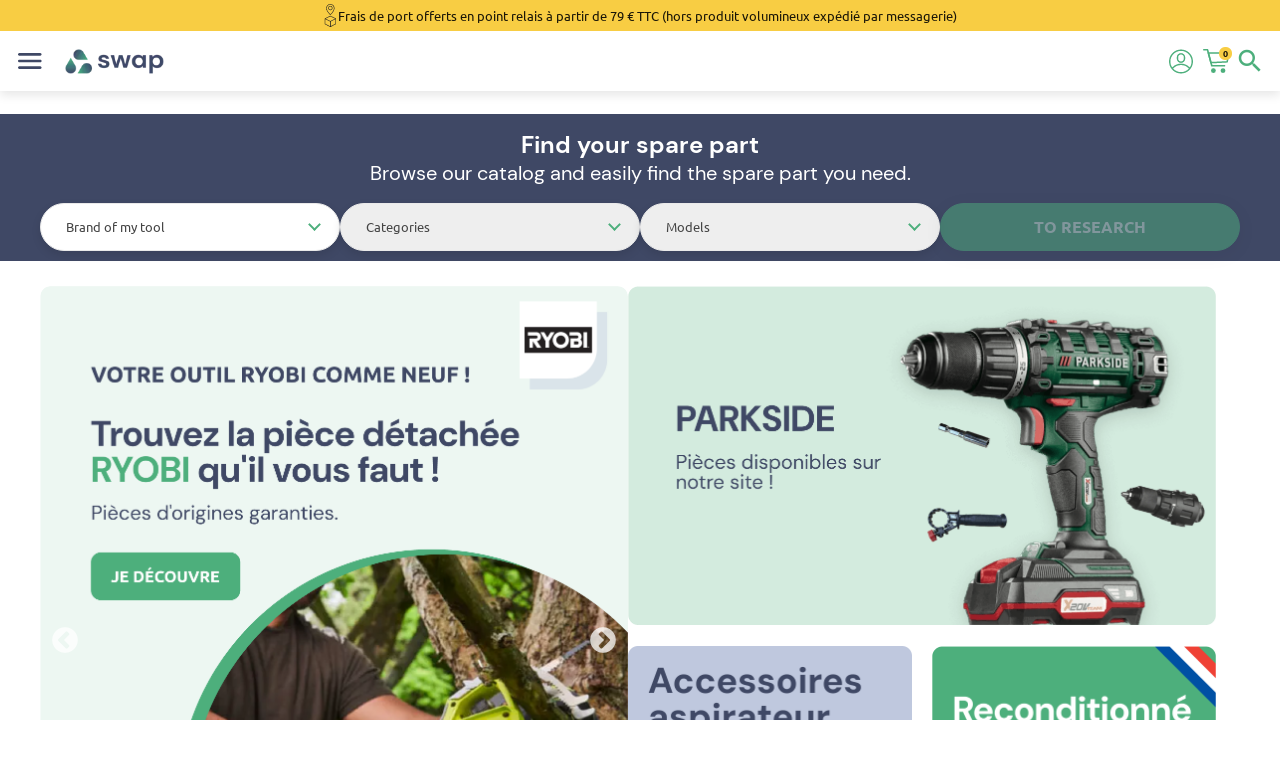

--- FILE ---
content_type: text/html;charset=UTF-8
request_url: https://swap-europe.com/en
body_size: 43399
content:
        <!DOCTYPE html>
        <html lang="en" prefix="og: https://ogp.me/ns#">
            <head>
				<!-- we started vite head js -->
<script src="/public/js/jquery.js?time=1768894311"></script>
<script src="/public/js/jquery-ui.js?time=1768894311"></script>
<!-- we are in production -->
<script src="/public/js/shop.js?time=1768894311"></script>
<!-- we are in production -->
<script src="/public/js/slick.js?time=1768894311"></script>
<!-- we are in production -->
<script src="/public/js/chosen.js?time=1768894311"></script>
<script src="/public/js/select2.js?time=1768894311"></script>
<script src="/public/js/swiper-bundle.min.js?time=1768894311"></script>
<script src="/public/js/jquery.ui.touch-punch.min.js?time=1768894311"></script>
<!-- we are in production -->
<script src="/public/js/itjl.js?time=1768894311"></script>
<!-- we ended vite head js -->
                        	
				<script type="application/ld+json">
			{
				"@context": "https://schema.org",
				"@type": "WebSite",
				"name": "Swap Europe",
				"url":"https://swap-europe.com",
				"potentialAction": {
					"@type": "SearchAction",
					"target": "https://swap-europe.com/fr/recherche?tab=pieces&search={search_term_string}",
					"query-input": "required name=search_term_string"
				}
			}
		</script>
		
				<script type="text/javascript">KWKUniJS.ptag({ 'zone' : 'homepage' });</script>
			
				<!-- Google Tag Manager -->
		<script>
			window.dataLayer = window.dataLayer || [];
			(function(w,d,s,l,i){w[l]=w[l]||[];w[l].push({'gtm.start':
			new Date().getTime(),event:'gtm.js'});var f=d.getElementsByTagName(s)[0],
			j=d.createElement(s),dl=l!='dataLayer'?'&l='+l:'';j.async=true;j.src=
			'https://www.googletagmanager.com/gtm.js?id='+i+dl;f.parentNode.insertBefore(j,f);
			})(window,document,'script','dataLayer','GTM-PLNPLXL');
		</script>
	
	        
         		<script type="text/javascript">
            (function(c,l,a,r,i,t,y){
                c[a]=c[a]||function(){(c[a].q=c[a].q||[]).push(arguments)};
                t=l.createElement(r);t.async=1;t.src="https://www.clarity.ms/tag/"+i;
                y=l.getElementsByTagName(r)[0];y.parentNode.insertBefore(t,y);
            })(window, document, "clarity", "script", "rere5tjr6z");
        </script>

            <!-- META -->
        <meta charset="UTF-8" />
        <meta name="description" content=" Découvrez notre catalogue pieces motoculture: piece tracteur tondeuse, piece tronconneuse, pieces detachees debroussailleuse pas cher. Livraison 24/48h." />
        <meta name="keywords" content=" Découvrez notre catalogue pieces motoculture: piece tracteur tondeuse, piece tronconneuse, pieces detachees debroussailleuse pas cher. Livraison 24/48h." />
        <meta name="og:title" content="Swap Europe">
<meta name="og:type" content="website">
<meta name="og:image" content="https://files.swap-europe.com/shop/public/img/logo-color.png">
<meta name="og:url" content="https://swap-europe.com/">
<meta name="og:description" content="Swap-Europe - Votre fournisseur de pièces détachées en Europe">
<meta name="viewport" content="width=device-width, initial-scale=1, maximum-scale=1">
<meta name="google-site-verification" content="SMY3E1HYeZt8iWYtaODjKYC3zG-UrVd1ouoqoghsS-s">
<meta name="robots" content="noindex">
<meta name="og:site_name" content="Swap Europe">

        <!-- TITLE -->
        <title>Swap Europe spécialiste des pièces détachées jardinage et bricolage </title>

        <!-- LINK -->
        <link rel="icon" href="https://swap-europe.com/favicon.ico" />
        <link rel="canonical" href="https://swap-europe.com/">
<link rel="preconnect" href="https://fonts.googleapis.com">

        <!-- CSS -->
												<style>
			:root {
				--font-title: "DM Sans", sans-serif;
				--font-text: "Ubuntu", sans-serif;

				--primary-color: #4daf7c;
				--primary-055: #9dd3b7;
				--primary-025: #d3ebde;
				--primary-010: #edf7f2;
				--primary-005: #f6fbf8;

				--secondary-color: #3f4865;
				--secondary-115: #353d56;
				--secondary-085: #8291c3;
				--secondary-020: #e2e5f1;
				--secondary-010: #f0f2f8;

				--tertiary-color: #f8cd43;
				--tertiary-025: #fdf3d0;
				--tertiary-reversed: #191507;
			}
		</style>
		<link rel="stylesheet" href="https://cdn.jsdelivr.net/npm/swiper@11/swiper-bundle.min.css" /><link rel="stylesheet" href="/public/css/fonts.css?time=1768894311" />
<link rel="stylesheet" href="/public/css/style-juju.css?time=1768894311" />
<link rel="stylesheet" href="/public/css/style-jason.css?time=1768894311" />
<link rel="stylesheet" href="/public/css/style-yann.css?time=1768894311" />
<link rel="stylesheet" href="/public/css/style-frank.css?time=1768894311" />
<link rel="stylesheet" href="/public/css/style-juju-responsive.css?time=1768894311" />
<link rel="stylesheet" href="/public/css/style-jason-responsive.css?time=1768894311" />
<link rel="stylesheet" href="/public/css/chosen.css?time=1768894311" />
<link rel="stylesheet" href="/public/css/select2.css?time=1768894311" />
<link rel="stylesheet" href="/public/css/slick.css?time=1768894311" />
<link rel="stylesheet" href="/public/css/slick-theme.css?time=1768894311" />
<link rel="stylesheet" href="/public/css/style-itjl.css?time=1768894311" />
	
        <!-- JAVASCRIPT -->
		<script>const URL_PUBLIC = "https:\/\/swap-europe.com\/public";</script>
                </head>
            <body>
                		
				<noscript><iframe src="https://www.googletagmanager.com/ns.html?id=GTM-PLNPLXL"
		height="0" width="0" style="display:none;visibility:hidden"></iframe></noscript>

				<script async="true" type="text/javascript" src="https://s.kk-resources.com/leadtag.js" ></script>

				<!-- 			<script>
				window.CRISP_WEBSITE_ID = "2aae8925-a10f-4142-97d3-26a9359e0786";
				window.$crisp = [["safe", true], ["on", "chat:opened", () => { $crisp.push(["do", "message:send"]); }]];
			</script>
			<script src="https://client.crisp.chat/l.js" async></script>
		 -->
		
				<script>window._mfq = window._mfq || [];</script>
		<script src="//cdn.mouseflow.com/projects/cc3f19b6-145e-45be-b8fb-2d96153416fa.js" defer></script>

						<script>
			window.axeptioSettings = {
				clientId: "5f3f9315b8ad5430c18dc2be",
				cookiesVersion: "swap-europe-base",
				googleConsentMode: {
					default: [
						{
							analytics_storage: 'granted',
							ad_storage: 'granted',
							ad_user_data: 'granted',
							ad_personalization: 'granted',
							wait_for_update: 500,
						}
					]
				}
			};

			(function(d, s) {
				var t = d.getElementsByTagName(s)[0], e = d.createElement(s);
				e.async = true; e.src = "//static.axept.io/sdk.js";
				t.parentNode.insertBefore(e, t);
			})(document, "script");
		</script>


		<!--		<link rel="preconnect" href="https://dev.visualwebsiteoptimizer.com" />-->
<!--		<script src="https://swap-europe.com/public/js/visualwebsiteoptimizer.js"></script>-->

				<script type="text/javascript" src="//widget.trustpilot.com/bootstrap/v5/tp.widget.bootstrap.min.js" async></script>

				<script type="text/javascript" src="https://ssi.swap-europe.com/js/na/na/u/9b401b7199.js"></script>

						<button id="back-to-top-btn"></button>
		<script>
			document.addEventListener("DOMContentLoaded", function() {
				const backToTopButton = document.getElementById("back-to-top-btn");
				
				window.addEventListener("scroll", function() {
					if (window.scrollY > 200) {
						backToTopButton.style.display = "flex";
					} else {
						backToTopButton.style.display = "none";
					}
				});
				
				backToTopButton.addEventListener("click", function() {
					window.scrollTo({ top: 0, behavior: "smooth" });
				});
			});
		</script>
	
		<script type="application/ld+json">
			{"@context":"https:\/\/schema.org","@type":"Organization","name":"Swap europe","url":"https:\/\/swap-europe.com\/en","logo":"https:\/\/files.swap-europe.com\/shop\/public\/img\/swap-logo-colour.png"}		</script>
		
				<header id="header" class="header">
												<div class="banner-free-delivery">
						<svg width="15" height="30" viewBox="0 0 15 30" fill="none" xmlns="http://www.w3.org/2000/svg">
							<path d="M0.000253404 26.0684C0.000253404 26.2091 0.07899 26.3378 0.204286 26.4019L7.14108 29.9594C7.19444 29.9868 7.2533 30.0007 7.31189 30.0007C7.37049 30.0007 7.42934 29.9868 7.48297 29.9594L14.4198 26.4019C14.5451 26.3378 14.6238 26.2089 14.6238 26.0684L14.6235 19.1316C14.6235 18.988 14.5419 18.8572 14.4127 18.7944L7.47591 15.4148C7.37258 15.3643 7.25095 15.3643 7.14789 15.4148L0.211095 18.7942C0.1886 18.8051 0.169505 18.8206 0.150148 18.8352C0.14387 18.8399 0.137069 18.8431 0.131053 18.848C0.0970476 18.8773 0.0701047 18.9124 0.0486535 18.9514C0.0468224 18.9548 0.0431607 18.9569 0.0413293 18.9605C0.0381904 18.9668 0.0387136 18.9736 0.0358362 18.9796C0.0211878 19.0123 0.0115093 19.0466 0.00680103 19.0827C0.00523159 19.0937 0.00261576 19.1039 0.0023542 19.1149C0.00209264 19.1203 0 19.1256 0 19.1313L0.000253404 26.0684ZM0.750183 19.7453L6.93678 22.9179V29.0119L0.749915 25.8392L0.750183 19.7453ZM7.68698 29.0117V22.9177L13.8738 19.7409V25.8388L7.68698 29.0117ZM7.31187 16.1687L13.4059 19.1374L7.31187 22.2669L1.21347 19.1397L7.31187 16.1687Z" fill="#222222"/>
							<path d="M7.31016 14.2968C7.39805 14.2968 7.4862 14.2659 7.55709 14.2042C7.76792 14.02 12.7222 9.64381 12.7222 5.47745C12.722 2.45724 10.2945 0 7.3102 0C4.32588 0 1.89844 2.45724 1.89844 5.47745C1.89844 9.64676 6.85297 14.0207 7.06384 14.2042C7.1342 14.2662 7.22235 14.2968 7.31024 14.2968H7.31016ZM2.64833 5.47697C2.64833 2.87033 4.73962 0.749447 7.31016 0.749447C9.88071 0.749447 11.972 2.87006 11.972 5.47697C11.972 8.79952 8.30625 12.4754 7.31016 13.4129C6.31407 12.4762 2.64833 8.80179 2.64833 5.47697V5.47697Z" fill="#222222"/>
							<path d="M10.1193 5.29501C10.1193 3.74754 8.86033 2.48828 7.31259 2.48828C5.76512 2.48828 4.50586 3.74727 4.50586 5.29501C4.50586 6.84275 5.76512 8.10174 7.31259 8.10174C8.86006 8.10174 10.1193 6.84275 10.1193 5.29501ZM5.25606 5.29501C5.25606 4.16077 6.17862 3.23848 7.31259 3.23848C8.44682 3.23848 9.36912 4.16104 9.36912 5.29501C9.36912 6.42925 8.44682 7.35181 7.31259 7.35181C6.17835 7.35181 5.25606 6.42925 5.25606 5.29501Z" fill="#222222"/>
						</svg>
						<div class="banner-free-delivery-wrap">
							<p class="banner-free-delivery-title">Frais de port offerts en point relais à partir de 79 € TTC (hors produit volumineux expédié par messagerie)</p>
							<p class="banner-free-delivery-text"></p>
						</div>
					</div>
							
			<div class="header-wrap">
				
				<div class="header-left-div">
					<div class="header-wrap-logo">
						<a class="header-logo" href="https://swap-europe.com/en">
							<img src="https://files.swap-europe.com/images/environment/SWAP_20240226_111306.png:150x80,contain" loading="lazy" width="150" height="80" alt="Swap Europe spécialiste des pièces détachées jardinage et bricolage ">
						</a>
					</div>
				</div>
				<input id="header-search-toggle" type="checkbox" class="header-search-box" />
				<label for="header-search-toggle" class="header-search-label" >search</label>
				<div class="headerSearch-mobile">
					<label class="headerSearch-mobile-close" for="header-search-toggle">
						<img src="https://swap-europe.com/public/img/search-close.png" alt="">
					</label>
					<div class="headerSearch-mobile-help">
						<img src="https://swap-europe.com/public/img/search-show.png" alt="">
						<span>Facilitez votre recherche en sélectionnant une option</span>
					</div>
					<div class="headerSearch-mobile-title">Où trouver la référence de mon appareil ?</div>
					<img class="headerSearch-mobile-picture" src="https://swap-europe.com/public/img/home/card.png" alt="">
				</div>

				<div class="header-right-div">
					<div class="header-up-div">
						<div class="header-wrap-search-bar">
									<form class="headerSearchBar no-ajax" action="https://swap-europe.com/en/recherche" method="GET">
			<input type="hidden" name="tab" value="" />
			<div class="headerSearchBar-bar">
				<div class="headerSearchBar-select" tabindex="0" data-value="">
					<div class="headerSearchBar-select-value">Toutes les catégories</div>
					<div class="headerSearchBar-select-list">
						<div class="headerSearchBar-select-item" data-value="" selected   data-placeholder="Search for a part, a category of parts, a new or reconditioned tool" data-text="Toutes les catégories">Toutes les catégories</div>
						<div class="headerSearchBar-select-item" data-value="pieces"      data-placeholder="Ex : Lame de tondeuse" data-text="Spares parts">Spares parts</div>
						<div class="headerSearchBar-select-item" data-value="categories"  data-placeholder="Ex : Courroies" data-text="Categories">Categories</div>
						<div class="headerSearchBar-select-item" data-value="brands"      data-placeholder="Ex : Feider" data-text="Marque de votre outil">Marque de votre outil</div>
						<div class="headerSearchBar-select-item" data-value="machines"    data-placeholder="Ex : FRX600" data-text="Your device">Your device</div>
						<div class="headerSearchBar-select-item" data-value="refurbished" data-placeholder="Ex : Tondeuse" data-text="Outils reconditionnés">Outils reconditionnés</div>
					</div>
				</div>
				<input class="headerSearchBar-input" id="headerSearchBar-input" type="search" name="search" value="" autocomplete="off" placeholder="Search for a part, a category of parts, a new or reconditioned tool" />
				<div class="headerSearchBar-area">
					<div class="headerSearchResults-message" style="display: none"></div>
					<div class="headerSearchResults-output"></div>
				</div>
				<button type="submit" id="headerSearchBar-btn" class="headerSearchBar-icon" translate="no" notranslate>search</button>
			</div>
		</form>
		
		<script>
			$(document).on('click', '#headerSearchResults-see-more', function(){
				$("#headerSearchBar-btn").click();
			});
			
			window.addEventListener('load', () => {
				const $form = document.querySelector('.headerSearchBar');
				const $tab = document.querySelector('input[name="tab"]');
				const $select = document.querySelector('.headerSearchBar-select');
				const $input = document.querySelector('.headerSearchBar-input');
				const $area = document.querySelector('.headerSearchResults-output');
				const $message = document.querySelector('.headerSearchResults-message');
				const $triple = document.querySelector('.header-wrap-triple-filter');
				
				let timeout;
				
				const setHtml = (html) => $area.innerHTML = html;
				const setMessage = (message) => {
					$message.style.display = message ? 'block' : 'none';
					$message.innerHTML = message;
				};
				const setErrorMessage = () => setMessage('A problem has occurred, try again.');
				
				const strEquals = (str1, str2) => str1.localeCompare(str2 || '', undefined, {sensitivity: 'base'}) === 0;
				
				const filterWords = (str) => str.split(/\s+/).filter(w => !['de', 'pour'].includes(w)).join(' ').trim()
				
				const request = function() {
					const currentSearch = filterWords($input.value);
					clearTimeout(timeout);
					$form.action = "https:\/\/swap-europe.com\/en\/recherche";
					$input.name = 'search';
					
					if (currentSearch.length > 2) {
						$triple.style.display = 'none';
						setMessage("Recherche en cours...");
						timeout = setTimeout(() => {
							Ajaxizer.request('', {
								cmd: 'GetSearchBarBonsai',
								search: currentSearch,
								filter: $select ? $select.dataset.value : ''
							}, {
								success: (search => data => {
									if (data && data.html && search === $input.value) {
										
										setMessage('');
										setHtml(data.html);
										
										const items = $area.querySelectorAll('.headerSearchResults-item');
										
										for (let row of items) {
											if (strEquals($input.value, row.getAttribute('data-key'))) {
												$form.action = row.href;
												$input.name = '';
											}
										}
										var $matchColumn = jQuery('.headerSearchResults-item.match').closest('.headerSearchResults-column ');

										if ($matchColumn.length) {
											var $row = $matchColumn.closest('.headerSearchResults-row');
											$matchColumn.prependTo($row);
										}
									} else if (!data || !data.html) {
										setErrorMessage();
									}
									gtag("event", "search", { search_term: currentSearch});
								})($input.value),
								error: (xhr) => {
									if (xhr?.responseJSON) {
										const data = xhr.responseJSON;
										
										if (data?.html) {
											setMessage('');
											setHtml(data.html);

											const items = $area.querySelectorAll('.headerSearchResults-item');
											
											for (let row of items) {
												if (strEquals($input.value, row.getAttribute('data-key'))) {
													$form.action = row.href;
													$input.name = '';
												}
											}
										} else {
											setErrorMessage();
										}
									} else {
										setErrorMessage();
									}
								},
								complete: () => timeout = 0,
							});
						}, 300);
					} else {
						$triple.style.display = 'block';
						setMessage("Enter at least 3 characters.");
						setHtml('')
					}
				};
				
				// Handle index filter
				$select && $select.querySelectorAll('.headerSearchBar-select-item').forEach($item => $item.addEventListener('click', event => {
					$tab.value = $select.dataset.value = $item.dataset.value;
					$select.querySelector('.headerSearchBar-select-value').innerHTML = $item.dataset.text || $item.innerHTML;
					
					$select.querySelectorAll('.headerSearchBar-select-item[selected]').forEach($item => $item.removeAttribute('selected'))
					$item.setAttribute('selected', '');
					
					$input.placeholder = $item.dataset.placeholder;
					
					$input.focus();
					request();
					event.stopImmediatePropagation();
				}));
				
				// Trigger index filter if needed
				if ($tab.value !== '') {
					$select.querySelectorAll(`.headerSearchBar-select-item[data-value="${$tab.value}"]`).forEach($item => $item.click())
					$input.blur();
				}
				
				// Launch search request
				$input.addEventListener('input', request);
				$input.value !== '' && request();
				
				// Handle Enter key to redirect
				$input.addEventListener('keydown', event => {
					if (event.key === 'Enter' && $input.value.length < 3) {
						if ($tab.value === 'brands')
							$form.action = "https:\/\/swap-europe.com\/en\/nos-marques";
						else if ($tab.value === 'refurbished')
							$form.action = "https:\/\/swap-europe.com\/en\/outils-reconditionnes";
						else
							event.preventDefault();
					}
				});
				
				// In mobile, focus input at opening
				document.getElementById('header-search-toggle').addEventListener('change', event => event.target.checked && $input.focus())
			});
		</script>
							</div>
						<div class="header-wrap-triple-filter">
											<div class="info">
					<p>Entrez la référence de votre appareil pour trouver une pièce compatible.</p>
				</div>
				<div class="headerTripleFilter">
					<div class="search-form-content">
						<h4>Soyez sûr de trouver la bonne pièce</h4>
						<div class="search-form">
									<div id="instance1" class="searchDetailBlock">
			<div class="first-select home-slider-select">		 <label class="search-label-instance1" style="display: none;">Brands</label>
		 <select id="select-search-detail-block-brand-instance1" 
            class="chosen chosen-select notranslate"           
            onchange="TripleSelectHandler.instances['instance1'].changeBrandSelect()">
			<option value="" selected notranslate>Brand of my tool</option>
							<option value="10" 
						data-label="hyundai" 
						style="font-weight:700;" 
						class="notranslate"
						data-translate="no"
						translate="no">
					HYUNDAI				</option>
							<option value="3" 
						data-label="feider" 
						style="font-weight:700;" 
						class="notranslate"
						data-translate="no"
						translate="no">
					FEIDER				</option>
							<option value="106" 
						data-label="ryobi" 
						style="font-weight:700;" 
						class="notranslate"
						data-translate="no"
						translate="no">
					RYOBI				</option>
							<option value="205" 
						data-label="parkside" 
						style="font-weight:700;" 
						class="notranslate"
						data-translate="no"
						translate="no">
					PARKSIDE				</option>
							<option value="111" 
						data-label="stihl" 
						style="font-weight:700;" 
						class="notranslate"
						data-translate="no"
						translate="no">
					STIHL				</option>
							<option value="4" 
						data-label="racing" 
						style="font-weight:700;" 
						class="notranslate"
						data-translate="no"
						translate="no">
					RACING				</option>
							<option value="79" 
						data-label="energizer" 
						style="font-weight:700;" 
						class="notranslate"
						data-translate="no"
						translate="no">
					ENERGIZER				</option>
							<option value="104" 
						data-label="florabest" 
						style="font-weight:700;" 
						class="notranslate"
						data-translate="no"
						translate="no">
					FLORABEST				</option>
							<option value="231" 
						data-label="echo" 
						style="font-weight:700;" 
						class="notranslate"
						data-translate="no"
						translate="no">
					ECHO				</option>
							<option value="51" 
						data-label="jr" 
						style="font-weight:700;" 
						class="notranslate"
						data-translate="no"
						translate="no">
					JR				</option>
							<option value="110" 
						data-label="oleo-mac" 
						style="font-weight:700;" 
						class="notranslate"
						data-translate="no"
						translate="no">
					OLEO MAC				</option>
							<option value="835" 
						data-label="a-ipower" 
						 
						class="notranslate"
						data-translate="no"
						translate="no">
					A-iPower				</option>
							<option value="324" 
						data-label="acme" 
						 
						class="notranslate"
						data-translate="no"
						translate="no">
					ACME				</option>
							<option value="112" 
						data-label="active" 
						 
						class="notranslate"
						data-translate="no"
						translate="no">
					ACTIVE				</option>
							<option value="465" 
						data-label="adlus" 
						 
						class="notranslate"
						data-translate="no"
						translate="no">
					ADLUS				</option>
							<option value="113" 
						data-label="aeg" 
						 
						class="notranslate"
						data-translate="no"
						translate="no">
					AEG				</option>
							<option value="466" 
						data-label="agria" 
						 
						class="notranslate"
						data-translate="no"
						translate="no">
					AGRIA				</option>
							<option value="311" 
						data-label="agrostroj" 
						 
						class="notranslate"
						data-translate="no"
						translate="no">
					AGROSTROJ				</option>
							<option value="252" 
						data-label="ags" 
						 
						class="notranslate"
						data-translate="no"
						translate="no">
					AGS				</option>
							<option value="216" 
						data-label="airy" 
						 
						class="notranslate"
						data-translate="no"
						translate="no">
					AIRY				</option>
							<option value="307" 
						data-label="al-ko" 
						 
						class="notranslate"
						data-translate="no"
						translate="no">
					AL-KO				</option>
							<option value="114" 
						data-label="aldi" 
						 
						class="notranslate"
						data-translate="no"
						translate="no">
					ALDI				</option>
							<option value="108" 
						data-label="alpina" 
						 
						class="notranslate"
						data-translate="no"
						translate="no">
					ALPINA				</option>
							<option value="858" 
						data-label="alsavo" 
						 
						class="notranslate"
						data-translate="no"
						translate="no">
					ALSAVO				</option>
							<option value="86" 
						data-label="ama" 
						 
						class="notranslate"
						data-translate="no"
						translate="no">
					AMA				</option>
							<option value="255" 
						data-label="ambrogio" 
						 
						class="notranslate"
						data-translate="no"
						translate="no">
					AMBROGIO				</option>
							<option value="498" 
						data-label="antonio-carraro" 
						 
						class="notranslate"
						data-translate="no"
						translate="no">
					ANTONIO CARRARO				</option>
							<option value="258" 
						data-label="ariens" 
						 
						class="notranslate"
						data-translate="no"
						translate="no">
					ARIENS				</option>
							<option value="260" 
						data-label="as-motor" 
						 
						class="notranslate"
						data-translate="no"
						translate="no">
					AS-MOTOR				</option>
							<option value="735" 
						data-label="atco" 
						 
						class="notranslate"
						data-translate="no"
						translate="no">
					ATCO				</option>
							<option value="301" 
						data-label="atika" 
						 
						class="notranslate"
						data-translate="no"
						translate="no">
					ATIKA				</option>
							<option value="364" 
						data-label="atis-green" 
						 
						class="notranslate"
						data-translate="no"
						translate="no">
					ATIS-GREEN				</option>
							<option value="347" 
						data-label="auchan" 
						 
						class="notranslate"
						data-translate="no"
						translate="no">
					AUCHAN				</option>
							<option value="473" 
						data-label="axxom" 
						 
						class="notranslate"
						data-translate="no"
						translate="no">
					AXXOM				</option>
							<option value="259" 
						data-label="ayp" 
						 
						class="notranslate"
						data-translate="no"
						translate="no">
					AYP				</option>
							<option value="365" 
						data-label="b-power" 
						 
						class="notranslate"
						data-translate="no"
						translate="no">
					B POWER				</option>
							<option value="701" 
						data-label="b-q" 
						 
						class="notranslate"
						data-translate="no"
						translate="no">
					B&Q				</option>
							<option value="736" 
						data-label="bad-boy-mowers" 
						 
						class="notranslate"
						data-translate="no"
						translate="no">
					BAD BOY MOWERS				</option>
							<option value="474" 
						data-label="badalini" 
						 
						class="notranslate"
						data-translate="no"
						translate="no">
					BADALINI				</option>
							<option value="475" 
						data-label="bahco" 
						 
						class="notranslate"
						data-translate="no"
						translate="no">
					BAHCO				</option>
							<option value="737" 
						data-label="barbieri" 
						 
						class="notranslate"
						data-translate="no"
						translate="no">
					BARBIERI				</option>
							<option value="374" 
						data-label="basic" 
						 
						class="notranslate"
						data-translate="no"
						translate="no">
					BASIC				</option>
							<option value="366" 
						data-label="bauhaus" 
						 
						class="notranslate"
						data-translate="no"
						translate="no">
					BAUHAUS				</option>
							<option value="478" 
						data-label="bcs-tractors" 
						 
						class="notranslate"
						data-translate="no"
						translate="no">
					BCS TRACTORS				</option>
							<option value="60" 
						data-label="beaux-jours" 
						 
						class="notranslate"
						data-translate="no"
						translate="no">
					BEAUX JOURS				</option>
							<option value="165" 
						data-label="bell" 
						 
						class="notranslate"
						data-translate="no"
						translate="no">
					BELL				</option>
							<option value="480" 
						data-label="benassi" 
						 
						class="notranslate"
						data-translate="no"
						translate="no">
					BENASSI				</option>
							<option value="115" 
						data-label="bernard" 
						 
						class="notranslate"
						data-translate="no"
						translate="no">
					BERNARD				</option>
							<option value="738" 
						data-label="berthoud" 
						 
						class="notranslate"
						data-translate="no"
						translate="no">
					BERTHOUD				</option>
							<option value="484" 
						data-label="bertolini" 
						 
						class="notranslate"
						data-translate="no"
						translate="no">
					BERTOLINI				</option>
							<option value="375" 
						data-label="best-garden" 
						 
						class="notranslate"
						data-translate="no"
						translate="no">
					BEST GARDEN				</option>
							<option value="18" 
						data-label="bestgreen" 
						 
						class="notranslate"
						data-translate="no"
						translate="no">
					BESTGREEN				</option>
							<option value="209" 
						data-label="bestway" 
						 
						class="notranslate"
						data-translate="no"
						translate="no">
					BESTWAY				</option>
							<option value="739" 
						data-label="billy-goat" 
						 
						class="notranslate"
						data-translate="no"
						translate="no">
					BILLY GOAT				</option>
							<option value="160" 
						data-label="black-decker" 
						 
						class="notranslate"
						data-translate="no"
						translate="no">
					BLACK & DECKER				</option>
							<option value="367" 
						data-label="black-edition" 
						 
						class="notranslate"
						data-translate="no"
						translate="no">
					BLACK EDITION				</option>
							<option value="764" 
						data-label="black-line" 
						 
						class="notranslate"
						data-translate="no"
						translate="no">
					BLACK LINE				</option>
							<option value="376" 
						data-label="black-line-mtd" 
						 
						class="notranslate"
						data-translate="no"
						translate="no">
					MTD				</option>
							<option value="227" 
						data-label="blaupunkt-power-tools" 
						 
						class="notranslate"
						data-translate="no"
						translate="no">
					BLAUPUNKT POWER TOOLS				</option>
							<option value="377" 
						data-label="blisar" 
						 
						class="notranslate"
						data-translate="no"
						translate="no">
					BLISAR				</option>
							<option value="157" 
						data-label="blitz" 
						 
						class="notranslate"
						data-translate="no"
						translate="no">
					BLITZ				</option>
							<option value="378" 
						data-label="blizzard" 
						 
						class="notranslate"
						data-translate="no"
						translate="no">
					BLIZZARD				</option>
							<option value="487" 
						data-label="bluebird" 
						 
						class="notranslate"
						data-translate="no"
						translate="no">
					BLUEBIRD				</option>
							<option value="488" 
						data-label="bobcat" 
						 
						class="notranslate"
						data-translate="no"
						translate="no">
					BOBCAT				</option>
							<option value="219" 
						data-label="boerte" 
						 
						class="notranslate"
						data-translate="no"
						translate="no">
					BOERTE				</option>
							<option value="368" 
						data-label="bolens" 
						 
						class="notranslate"
						data-translate="no"
						translate="no">
					BOLENS				</option>
							<option value="139" 
						data-label="bonus" 
						 
						class="notranslate"
						data-translate="no"
						translate="no">
					BONUS				</option>
							<option value="116" 
						data-label="bosch" 
						 
						class="notranslate"
						data-translate="no"
						translate="no">
					BOSCH				</option>
							<option value="62" 
						data-label="brico-depot" 
						 
						class="notranslate"
						data-translate="no"
						translate="no">
					BRICO DEPOT				</option>
							<option value="379" 
						data-label="bricobi" 
						 
						class="notranslate"
						data-translate="no"
						translate="no">
					BRICOBI				</option>
							<option value="380" 
						data-label="bricoline" 
						 
						class="notranslate"
						data-translate="no"
						translate="no">
					BRICOLINE				</option>
							<option value="19" 
						data-label="bricomarche" 
						 
						class="notranslate"
						data-translate="no"
						translate="no">
					BRICOMARCHE				</option>
							<option value="229" 
						data-label="briggs-stratton" 
						 
						class="notranslate"
						data-translate="no"
						translate="no">
					BRIGGS & STRATTON				</option>
							<option value="494" 
						data-label="brill" 
						 
						class="notranslate"
						data-translate="no"
						translate="no">
					BRILL				</option>
							<option value="381" 
						data-label="budget" 
						 
						class="notranslate"
						data-translate="no"
						translate="no">
					BUDGET				</option>
							<option value="741" 
						data-label="bugnot-thierion" 
						 
						class="notranslate"
						data-translate="no"
						translate="no">
					BUGNOT THIERION				</option>
							<option value="9" 
						data-label="builder" 
						 
						class="notranslate"
						data-translate="no"
						translate="no">
					BUILDER				</option>
							<option value="700" 
						data-label="bullcraft-bosch" 
						 
						class="notranslate"
						data-translate="no"
						translate="no">
					BULLCRAFT				</option>
							<option value="496" 
						data-label="bunton" 
						 
						class="notranslate"
						data-translate="no"
						translate="no">
					BUNTON				</option>
							<option value="163" 
						data-label="campagnola" 
						 
						class="notranslate"
						data-translate="no"
						translate="no">
					CAMPAGNOLA				</option>
							<option value="742" 
						data-label="canycom" 
						 
						class="notranslate"
						data-translate="no"
						translate="no">
					CANYCOM				</option>
							<option value="743" 
						data-label="caravaggi" 
						 
						class="notranslate"
						data-translate="no"
						translate="no">
					CARAVAGGI				</option>
							<option value="340" 
						data-label="carrefour" 
						 
						class="notranslate"
						data-translate="no"
						translate="no">
					CARREFOUR				</option>
							<option value="372" 
						data-label="cast" 
						 
						class="notranslate"
						data-translate="no"
						translate="no">
					CAST				</option>
							<option value="253" 
						data-label="castelgarden" 
						 
						class="notranslate"
						data-translate="no"
						translate="no">
					CASTELGARDEN				</option>
							<option value="161" 
						data-label="castor" 
						 
						class="notranslate"
						data-translate="no"
						translate="no">
					CASTOR				</option>
							<option value="211" 
						data-label="celcia" 
						 
						class="notranslate"
						data-translate="no"
						translate="no">
					CELCIA				</option>
							<option value="382" 
						data-label="central-park" 
						 
						class="notranslate"
						data-translate="no"
						translate="no">
					CENTRAL PARK				</option>
							<option value="503" 
						data-label="challenge" 
						 
						class="notranslate"
						data-translate="no"
						translate="no">
					CHALLENGE				</option>
							<option value="383" 
						data-label="champ" 
						 
						class="notranslate"
						data-translate="no"
						translate="no">
					CHAMP				</option>
							<option value="504" 
						data-label="champion" 
						 
						class="notranslate"
						data-translate="no"
						translate="no">
					CHAMPION				</option>
							<option value="241" 
						data-label="chipperfield" 
						 
						class="notranslate"
						data-translate="no"
						translate="no">
					CHIPPERFIELD				</option>
							<option value="744" 
						data-label="classen" 
						 
						class="notranslate"
						data-translate="no"
						translate="no">
					CLASSEN				</option>
							<option value="384" 
						data-label="cmi" 
						 
						class="notranslate"
						data-translate="no"
						translate="no">
					CMI				</option>
							<option value="385" 
						data-label="colombia" 
						 
						class="notranslate"
						data-translate="no"
						translate="no">
					COLOMBIA				</option>
							<option value="369" 
						data-label="columbia" 
						 
						class="notranslate"
						data-translate="no"
						translate="no">
					COLUMBIA				</option>
							<option value="183" 
						data-label="comet" 
						 
						class="notranslate"
						data-translate="no"
						translate="no">
					COMET				</option>
							<option value="506" 
						data-label="concord" 
						 
						class="notranslate"
						data-translate="no"
						translate="no">
					CONCORD				</option>
							<option value="304" 
						data-label="cooper" 
						 
						class="notranslate"
						data-translate="no"
						translate="no">
					COOPER				</option>
							<option value="765" 
						data-label="cotech" 
						 
						class="notranslate"
						data-translate="no"
						translate="no">
					COTECH				</option>
							<option value="264" 
						data-label="countax" 
						 
						class="notranslate"
						data-translate="no"
						translate="no">
					COUNTAX				</option>
							<option value="317" 
						data-label="country-side" 
						 
						class="notranslate"
						data-translate="no"
						translate="no">
					COUNTRY SIDE				</option>
							<option value="184" 
						data-label="craftsman" 
						 
						class="notranslate"
						data-translate="no"
						translate="no">
					CRAFTSMAN				</option>
							<option value="142" 
						data-label="cub-cadet" 
						 
						class="notranslate"
						data-translate="no"
						translate="no">
					CUB CADET				</option>
							<option value="512" 
						data-label="daloz" 
						 
						class="notranslate"
						data-translate="no"
						translate="no">
					DALOZ				</option>
							<option value="172" 
						data-label="danarm" 
						 
						class="notranslate"
						data-translate="no"
						translate="no">
					DANARM				</option>
							<option value="515" 
						data-label="daye" 
						 
						class="notranslate"
						data-translate="no"
						translate="no">
					DAYE				</option>
							<option value="189" 
						data-label="dde" 
						 
						class="notranslate"
						data-translate="no"
						translate="no">
					DDE				</option>
							<option value="698" 
						data-label="debaerenco" 
						 
						class="notranslate"
						data-translate="no"
						translate="no">
					DEBAERENCO				</option>
							<option value="762" 
						data-label="deltafox" 
						 
						class="notranslate"
						data-translate="no"
						translate="no">
					DELTAFOX				</option>
							<option value="370" 
						data-label="delverde" 
						 
						class="notranslate"
						data-translate="no"
						translate="no">
					DELVERDE				</option>
							<option value="518" 
						data-label="dewalt" 
						 
						class="notranslate"
						data-translate="no"
						translate="no">
					DEWALT				</option>
							<option value="208" 
						data-label="dexell" 
						 
						class="notranslate"
						data-translate="no"
						translate="no">
					DEXELL				</option>
							<option value="21" 
						data-label="dexter" 
						 
						class="notranslate"
						data-translate="no"
						translate="no">
					DEXTER				</option>
							<option value="371" 
						data-label="diana" 
						 
						class="notranslate"
						data-translate="no"
						translate="no">
					DIANA				</option>
							<option value="519" 
						data-label="diatop" 
						 
						class="notranslate"
						data-translate="no"
						translate="no">
					DIATOP				</option>
							<option value="520" 
						data-label="dixon" 
						 
						class="notranslate"
						data-translate="no"
						translate="no">
					DIXON				</option>
							<option value="230" 
						data-label="dolmar" 
						 
						class="notranslate"
						data-translate="no"
						translate="no">
					DOLMAR				</option>
							<option value="522" 
						data-label="dorigny" 
						 
						class="notranslate"
						data-translate="no"
						translate="no">
					DORIGNY				</option>
							<option value="373" 
						data-label="dormak" 
						 
						class="notranslate"
						data-translate="no"
						translate="no">
					DORMAK				</option>
							<option value="143" 
						data-label="draper" 
						 
						class="notranslate"
						data-translate="no"
						translate="no">
					DRAPER				</option>
							<option value="343" 
						data-label="dunsch" 
						 
						class="notranslate"
						data-translate="no"
						translate="no">
					DUNSCH				</option>
							<option value="118" 
						data-label="dynamac" 
						 
						class="notranslate"
						data-translate="no"
						translate="no">
					DYNAMAC				</option>
							<option value="387" 
						data-label="e-flor" 
						 
						class="notranslate"
						data-translate="no"
						translate="no">
					E-FLOR				</option>
							<option value="338" 
						data-label="easy-grinder" 
						 
						class="notranslate"
						data-translate="no"
						translate="no">
					EASY GRINDER				</option>
							<option value="102" 
						data-label="eckman" 
						 
						class="notranslate"
						data-translate="no"
						translate="no">
					ECKMAN				</option>
							<option value="818" 
						data-label="ecloz" 
						 
						class="notranslate"
						data-translate="no"
						translate="no">
					ECLOZ				</option>
							<option value="807" 
						data-label="eco" 
						 
						class="notranslate"
						data-translate="no"
						translate="no">
					ECO +				</option>
							<option value="388" 
						data-label="edena" 
						 
						class="notranslate"
						data-translate="no"
						translate="no">
					EDENA				</option>
							<option value="389" 
						data-label="edenparc" 
						 
						class="notranslate"
						data-translate="no"
						translate="no">
					EDENPARC				</option>
							<option value="390" 
						data-label="edt" 
						 
						class="notranslate"
						data-translate="no"
						translate="no">
					EDT				</option>
							<option value="232" 
						data-label="efco" 
						 
						class="notranslate"
						data-translate="no"
						translate="no">
					EFCO				</option>
							<option value="120" 
						data-label="einhell" 
						 
						class="notranslate"
						data-translate="no"
						translate="no">
					EINHELL				</option>
							<option value="46" 
						data-label="elem-garden-technic" 
						 
						class="notranslate"
						data-translate="no"
						translate="no">
					ELEM GARDEN TECHNIC				</option>
							<option value="40" 
						data-label="elem-technic" 
						 
						class="notranslate"
						data-translate="no"
						translate="no">
					ELEM TECHNIC				</option>
							<option value="746" 
						data-label="eliet" 
						 
						class="notranslate"
						data-translate="no"
						translate="no">
					ELIET				</option>
							<option value="704" 
						data-label="elpi" 
						 
						class="notranslate"
						data-translate="no"
						translate="no">
					ELPI				</option>
							<option value="335" 
						data-label="elsay" 
						 
						class="notranslate"
						data-translate="no"
						translate="no">
					ELSAY				</option>
							<option value="319" 
						data-label="emak" 
						 
						class="notranslate"
						data-translate="no"
						translate="no">
					EMAK				</option>
							<option value="100" 
						data-label="equation" 
						 
						class="notranslate"
						data-translate="no"
						translate="no">
					EQUATION				</option>
							<option value="305" 
						data-label="ering" 
						 
						class="notranslate"
						data-translate="no"
						translate="no">
					ERING				</option>
							<option value="121" 
						data-label="esper" 
						 
						class="notranslate"
						data-translate="no"
						translate="no">
					ESPER				</option>
							<option value="527" 
						data-label="etesia" 
						 
						class="notranslate"
						data-translate="no"
						translate="no">
					ETESIA				</option>
							<option value="200" 
						data-label="evology" 
						 
						class="notranslate"
						data-translate="no"
						translate="no">
					EVOLOGY				</option>
							<option value="530" 
						data-label="exmark" 
						 
						class="notranslate"
						data-translate="no"
						translate="no">
					EXMARK				</option>
							<option value="391" 
						data-label="fair-way" 
						 
						class="notranslate"
						data-translate="no"
						translate="no">
					FAIR WAY				</option>
							<option value="38" 
						data-label="fairyware" 
						 
						class="notranslate"
						data-translate="no"
						translate="no">
					FAIRYWARE				</option>
							<option value="757" 
						data-label="farm-garten" 
						 
						class="notranslate"
						data-translate="no"
						translate="no">
					FARM & GARTEN				</option>
							<option value="140" 
						data-label="farmer" 
						 
						class="notranslate"
						data-translate="no"
						translate="no">
					FARMER				</option>
							<option value="341" 
						data-label="fartools" 
						 
						class="notranslate"
						data-translate="no"
						translate="no">
					FARTOOLS				</option>
							<option value="784" 
						data-label="femi" 
						 
						class="notranslate"
						data-translate="no"
						translate="no">
					FEMI				</option>
							<option value="534" 
						data-label="ferris" 
						 
						class="notranslate"
						data-translate="no"
						translate="no">
					FERRIS				</option>
							<option value="705" 
						data-label="festo" 
						 
						class="notranslate"
						data-translate="no"
						translate="no">
					FESTO				</option>
							<option value="185" 
						data-label="fleurelle" 
						 
						class="notranslate"
						data-translate="no"
						translate="no">
					FLEURELLE				</option>
							<option value="393" 
						data-label="floraself" 
						 
						class="notranslate"
						data-translate="no"
						translate="no">
					FLORASELF				</option>
							<option value="394" 
						data-label="florica" 
						 
						class="notranslate"
						data-translate="no"
						translate="no">
					FLORICA				</option>
							<option value="261" 
						data-label="flymo" 
						 
						class="notranslate"
						data-translate="no"
						translate="no">
					FLYMO				</option>
							<option value="152" 
						data-label="folux" 
						 
						class="notranslate"
						data-translate="no"
						translate="no">
					FOLUX				</option>
							<option value="242" 
						data-label="foxter" 
						 
						class="notranslate"
						data-translate="no"
						translate="no">
					FOXTER				</option>
							<option value="173" 
						data-label="frontier" 
						 
						class="notranslate"
						data-translate="no"
						translate="no">
					FRONTIER				</option>
							<option value="747" 
						data-label="fsi" 
						 
						class="notranslate"
						data-translate="no"
						translate="no">
					FSI				</option>
							<option value="540" 
						data-label="gaby" 
						 
						class="notranslate"
						data-translate="no"
						translate="no">
					GABY				</option>
							<option value="395" 
						data-label="garda" 
						 
						class="notranslate"
						data-translate="no"
						translate="no">
					GARDA				</option>
							<option value="168" 
						data-label="garden" 
						 
						class="notranslate"
						data-translate="no"
						translate="no">
					GARDEN				</option>
							<option value="97" 
						data-label="gardena" 
						 
						class="notranslate"
						data-translate="no"
						translate="no">
					GARDENA				</option>
							<option value="144" 
						data-label="gardencare" 
						 
						class="notranslate"
						data-translate="no"
						translate="no">
					GARDENCARE				</option>
							<option value="706" 
						data-label="gardenline" 
						 
						class="notranslate"
						data-translate="no"
						translate="no">
					GARDENLINE				</option>
							<option value="396" 
						data-label="gardens-best" 
						 
						class="notranslate"
						data-translate="no"
						translate="no">
					GARDENS BEST				</option>
							<option value="71" 
						data-label="gardenstar" 
						 
						class="notranslate"
						data-translate="no"
						translate="no">
					GARDENSTAR				</option>
							<option value="45" 
						data-label="gardeo" 
						 
						class="notranslate"
						data-translate="no"
						translate="no">
					GARDEO				</option>
							<option value="90" 
						data-label="gardif" 
						 
						class="notranslate"
						data-translate="no"
						translate="no">
					GARDIF				</option>
							<option value="397" 
						data-label="gardol" 
						 
						class="notranslate"
						data-translate="no"
						translate="no">
					GARDOL				</option>
							<option value="263" 
						data-label="gartenland" 
						 
						class="notranslate"
						data-translate="no"
						translate="no">
					GARTENLAND				</option>
							<option value="766" 
						data-label="genius-pro" 
						 
						class="notranslate"
						data-translate="no"
						translate="no">
					GENIUS PRO				</option>
							<option value="11" 
						data-label="genyx" 
						 
						class="notranslate"
						data-translate="no"
						translate="no">
					GENYX				</option>
							<option value="804" 
						data-label="geo-tech" 
						 
						class="notranslate"
						data-translate="no"
						translate="no">
					GEO TECH				</option>
							<option value="96" 
						data-label="ggp" 
						 
						class="notranslate"
						data-translate="no"
						translate="no">
					GGP				</option>
							<option value="533" 
						data-label="gianni-ferrari" 
						 
						class="notranslate"
						data-translate="no"
						translate="no">
					GIANNI FERRARI				</option>
							<option value="302" 
						data-label="gloria" 
						 
						class="notranslate"
						data-translate="no"
						translate="no">
					GLORIA				</option>
							<option value="149" 
						data-label="gmc" 
						 
						class="notranslate"
						data-translate="no"
						translate="no">
					GMC				</option>
							<option value="17" 
						data-label="go-on" 
						 
						class="notranslate"
						data-translate="no"
						translate="no">
					GO/ON				</option>
							<option value="327" 
						data-label="goldoni" 
						 
						class="notranslate"
						data-translate="no"
						translate="no">
					GOLDONI				</option>
							<option value="398" 
						data-label="goldpower" 
						 
						class="notranslate"
						data-translate="no"
						translate="no">
					GOLDPOWER				</option>
							<option value="399" 
						data-label="golf" 
						 
						class="notranslate"
						data-translate="no"
						translate="no">
					GOLF				</option>
							<option value="68" 
						data-label="granja" 
						 
						class="notranslate"
						data-translate="no"
						translate="no">
					GRANJA				</option>
							<option value="547" 
						data-label="grasshopper" 
						 
						class="notranslate"
						data-translate="no"
						translate="no">
					GRASSHOPPER				</option>
							<option value="548" 
						data-label="gravely" 
						 
						class="notranslate"
						data-translate="no"
						translate="no">
					GRAVELY				</option>
							<option value="221" 
						data-label="gre" 
						 
						class="notranslate"
						data-translate="no"
						translate="no">
					GRE				</option>
							<option value="225" 
						data-label="greatland" 
						 
						class="notranslate"
						data-translate="no"
						translate="no">
					GREATLAND				</option>
							<option value="400" 
						data-label="greenbase" 
						 
						class="notranslate"
						data-translate="no"
						translate="no">
					GREENBASE				</option>
							<option value="312" 
						data-label="greencut" 
						 
						class="notranslate"
						data-translate="no"
						translate="no">
					GREENCUT				</option>
							<option value="401" 
						data-label="greenway" 
						 
						class="notranslate"
						data-translate="no"
						translate="no">
					GREENWAY				</option>
							<option value="267" 
						data-label="greenworks" 
						 
						class="notranslate"
						data-translate="no"
						translate="no">
					GREENWORKS				</option>
							<option value="402" 
						data-label="grey-line" 
						 
						class="notranslate"
						data-translate="no"
						translate="no">
					GREY-LINE				</option>
							<option value="551" 
						data-label="grillo" 
						 
						class="notranslate"
						data-translate="no"
						translate="no">
					GRILLO				</option>
							<option value="748" 
						data-label="grin" 
						 
						class="notranslate"
						data-translate="no"
						translate="no">
					GRIN				</option>
							<option value="360" 
						data-label="grizzly" 
						 
						class="notranslate"
						data-translate="no"
						translate="no">
					GRIZZLY				</option>
							<option value="767" 
						data-label="gtech" 
						 
						class="notranslate"
						data-translate="no"
						translate="no">
					GTECH				</option>
							<option value="754" 
						data-label="gude" 
						 
						class="notranslate"
						data-translate="no"
						translate="no">
					GUDE				</option>
							<option value="286" 
						data-label="gutbrod" 
						 
						class="notranslate"
						data-translate="no"
						translate="no">
					GUTBROD				</option>
							<option value="822" 
						data-label="green-leisure" 
						 
						class="notranslate"
						data-translate="no"
						translate="no">
					Green Leisure				</option>
							<option value="403" 
						data-label="hagro" 
						 
						class="notranslate"
						data-translate="no"
						translate="no">
					HAGRO				</option>
							<option value="777" 
						data-label="haier" 
						 
						class="notranslate"
						data-translate="no"
						translate="no">
					HAIER				</option>
							<option value="268" 
						data-label="hako" 
						 
						class="notranslate"
						data-translate="no"
						translate="no">
					HAKO				</option>
							<option value="815" 
						data-label="hammerheard" 
						 
						class="notranslate"
						data-translate="no"
						translate="no">
					HAMMERHEARD				</option>
							<option value="404" 
						data-label="hanseatic" 
						 
						class="notranslate"
						data-translate="no"
						translate="no">
					HANSEATIC				</option>
							<option value="270" 
						data-label="harry" 
						 
						class="notranslate"
						data-translate="no"
						translate="no">
					HARRY				</option>
							<option value="329" 
						data-label="hatz" 
						 
						class="notranslate"
						data-translate="no"
						translate="no">
					HATZ				</option>
							<option value="768" 
						data-label="haussmann" 
						 
						class="notranslate"
						data-translate="no"
						translate="no">
					HAUSSMANN				</option>
							<option value="271" 
						data-label="hayter" 
						 
						class="notranslate"
						data-translate="no"
						translate="no">
					HAYTER				</option>
							<option value="709" 
						data-label="hecht" 
						 
						class="notranslate"
						data-translate="no"
						translate="no">
					HECHT				</option>
							<option value="351" 
						data-label="helington" 
						 
						class="notranslate"
						data-translate="no"
						translate="no">
					HELINGTON				</option>
							<option value="250" 
						data-label="herkules" 
						 
						class="notranslate"
						data-translate="no"
						translate="no">
					HERKULES				</option>
							<option value="122" 
						data-label="hitachi" 
						 
						class="notranslate"
						data-translate="no"
						translate="no">
					HITACHI				</option>
							<option value="556" 
						data-label="holder" 
						 
						class="notranslate"
						data-translate="no"
						translate="no">
					HOLDER				</option>
							<option value="780" 
						data-label="holzmann" 
						 
						class="notranslate"
						data-translate="no"
						translate="no">
					HOLZMANN				</option>
							<option value="123" 
						data-label="homelite" 
						 
						class="notranslate"
						data-translate="no"
						translate="no">
					HOMELITE				</option>
							<option value="99" 
						data-label="honda" 
						 
						class="notranslate"
						data-translate="no"
						translate="no">
					HONDA				</option>
							<option value="749" 
						data-label="hovermower" 
						 
						class="notranslate"
						data-translate="no"
						translate="no">
					HOVERMOWER				</option>
							<option value="558" 
						data-label="howard-rotavator" 
						 
						class="notranslate"
						data-translate="no"
						translate="no">
					HOWARD ROTAVATOR				</option>
							<option value="761" 
						data-label="hurricane" 
						 
						class="notranslate"
						data-translate="no"
						translate="no">
					HURRICANE				</option>
							<option value="93" 
						data-label="husqvarna" 
						 
						class="notranslate"
						data-translate="no"
						translate="no">
					HUSQVARNA				</option>
							<option value="560" 
						data-label="hustler" 
						 
						class="notranslate"
						data-translate="no"
						translate="no">
					HUSTLER				</option>
							<option value="406" 
						data-label="hvc" 
						 
						class="notranslate"
						data-translate="no"
						translate="no">
					HVC				</option>
							<option value="361" 
						data-label="hyba" 
						 
						class="notranslate"
						data-translate="no"
						translate="no">
					HYBA				</option>
							<option value="711" 
						data-label="hydrasaw" 
						 
						class="notranslate"
						data-translate="no"
						translate="no">
					HYDRASAW				</option>
							<option value="332" 
						data-label="hydro-gear" 
						 
						class="notranslate"
						data-translate="no"
						translate="no">
					HYDRO GEAR				</option>
							<option value="310" 
						data-label="ibea" 
						 
						class="notranslate"
						data-translate="no"
						translate="no">
					IBEA				</option>
							<option value="73" 
						data-label="idtech" 
						 
						class="notranslate"
						data-translate="no"
						translate="no">
					IDTECH				</option>
							<option value="92" 
						data-label="ikra" 
						 
						class="notranslate"
						data-translate="no"
						translate="no">
					IKRA				</option>
							<option value="407" 
						data-label="iks-pro" 
						 
						class="notranslate"
						data-translate="no"
						translate="no">
					IKS-PRO				</option>
							<option value="408" 
						data-label="impos" 
						 
						class="notranslate"
						data-translate="no"
						translate="no">
					IMPOS				</option>
							<option value="191" 
						data-label="inkar" 
						 
						class="notranslate"
						data-translate="no"
						translate="no">
					INKAR				</option>
							<option value="69" 
						data-label="intermarche" 
						 
						class="notranslate"
						data-translate="no"
						translate="no">
					INTERMARCHE				</option>
							<option value="352" 
						data-label="inventiv" 
						 
						class="notranslate"
						data-translate="no"
						translate="no">
					INVENTIV				</option>
							<option value="758" 
						data-label="ironside" 
						 
						class="notranslate"
						data-translate="no"
						translate="no">
					IRONSIDE				</option>
							<option value="254" 
						data-label="iseki" 
						 
						class="notranslate"
						data-translate="no"
						translate="no">
					ISEKI				</option>
							<option value="908" 
						data-label="izywatt" 
						 
						class="notranslate"
						data-translate="no"
						translate="no">
					IZYWATT				</option>
							<option value="328" 
						data-label="jacobsen" 
						 
						class="notranslate"
						data-translate="no"
						translate="no">
					JACOBSEN				</option>
							<option value="819" 
						data-label="jardibest" 
						 
						class="notranslate"
						data-translate="no"
						translate="no">
					JARDIBEST				</option>
							<option value="750" 
						data-label="jardimeca" 
						 
						class="notranslate"
						data-translate="no"
						translate="no">
					JARDIMECA				</option>
							<option value="755" 
						data-label="jardipro" 
						 
						class="notranslate"
						data-translate="no"
						translate="no">
					JARDIPRO				</option>
							<option value="563" 
						data-label="jcb" 
						 
						class="notranslate"
						data-translate="no"
						translate="no">
					JCB				</option>
							<option value="293" 
						data-label="jensen" 
						 
						class="notranslate"
						data-translate="no"
						translate="no">
					JENSEN				</option>
							<option value="124" 
						data-label="jobu" 
						 
						class="notranslate"
						data-translate="no"
						translate="no">
					JOBU				</option>
							<option value="125" 
						data-label="john-deere" 
						 
						class="notranslate"
						data-translate="no"
						translate="no">
					JOHN DEERE				</option>
							<option value="126" 
						data-label="jonsered" 
						 
						class="notranslate"
						data-translate="no"
						translate="no">
					JONSERED				</option>
							<option value="409" 
						data-label="junior" 
						 
						class="notranslate"
						data-translate="no"
						translate="no">
					JUNIOR				</option>
							<option value="410" 
						data-label="juwel" 
						 
						class="notranslate"
						data-translate="no"
						translate="no">
					JUWEL				</option>
							<option value="273" 
						data-label="kaaz" 
						 
						class="notranslate"
						data-translate="no"
						translate="no">
					KAAZ				</option>
							<option value="233" 
						data-label="kawasaki" 
						 
						class="notranslate"
						data-translate="no"
						translate="no">
					KAWASAKI				</option>
							<option value="64" 
						data-label="kenston" 
						 
						class="notranslate"
						data-translate="no"
						translate="no">
					KENSTON				</option>
							<option value="127" 
						data-label="king-kraft" 
						 
						class="notranslate"
						data-translate="no"
						translate="no">
					KING KRAFT				</option>
							<option value="326" 
						data-label="kioti" 
						 
						class="notranslate"
						data-translate="no"
						translate="no">
					KIOTI				</option>
							<option value="569" 
						data-label="kiva" 
						 
						class="notranslate"
						data-translate="no"
						translate="no">
					KIVA				</option>
							<option value="570" 
						data-label="klippo" 
						 
						class="notranslate"
						data-translate="no"
						translate="no">
					KLIPPO				</option>
							<option value="234" 
						data-label="kohler" 
						 
						class="notranslate"
						data-translate="no"
						translate="no">
					KOHLER				</option>
							<option value="349" 
						data-label="konner-sohnen" 
						 
						class="notranslate"
						data-translate="no"
						translate="no">
					KONNER & SOHNEN				</option>
							<option value="783" 
						data-label="kreator" 
						 
						class="notranslate"
						data-translate="no"
						translate="no">
					VARO				</option>
							<option value="712" 
						data-label="kress" 
						 
						class="notranslate"
						data-translate="no"
						translate="no">
					KRESS				</option>
							<option value="411" 
						data-label="kts" 
						 
						class="notranslate"
						data-translate="no"
						translate="no">
					KTS				</option>
							<option value="272" 
						data-label="kubota" 
						 
						class="notranslate"
						data-translate="no"
						translate="no">
					KUBOTA				</option>
							<option value="274" 
						data-label="kynast" 
						 
						class="notranslate"
						data-translate="no"
						translate="no">
					KYNAST				</option>
							<option value="315" 
						data-label="k-rcher" 
						 
						class="notranslate"
						data-translate="no"
						translate="no">
					KÄRCHER				</option>
							<option value="577" 
						data-label="landini" 
						 
						class="notranslate"
						data-translate="no"
						translate="no">
					LANDINI				</option>
							<option value="188" 
						data-label="landoni" 
						 
						class="notranslate"
						data-translate="no"
						translate="no">
					LANDONI				</option>
							<option value="345" 
						data-label="landxcape" 
						 
						class="notranslate"
						data-translate="no"
						translate="no">
					LANDXCAPE				</option>
							<option value="355" 
						data-label="lavor" 
						 
						class="notranslate"
						data-translate="no"
						translate="no">
					LAVOR				</option>
							<option value="699" 
						data-label="lawn-master" 
						 
						class="notranslate"
						data-translate="no"
						translate="no">
					LAWN MASTER				</option>
							<option value="578" 
						data-label="lawn-boy" 
						 
						class="notranslate"
						data-translate="no"
						translate="no">
					LAWN-BOY				</option>
							<option value="412" 
						data-label="lawnflite" 
						 
						class="notranslate"
						data-translate="no"
						translate="no">
					LAWNFLITE				</option>
							<option value="579" 
						data-label="lazer" 
						 
						class="notranslate"
						data-translate="no"
						translate="no">
					LAZER				</option>
							<option value="226" 
						data-label="lea" 
						 
						class="notranslate"
						data-translate="no"
						translate="no">
					LEA				</option>
							<option value="70" 
						data-label="leroy-merlin-generique" 
						 
						class="notranslate"
						data-translate="no"
						translate="no">
					LEROY MERLIN				</option>
							<option value="174" 
						data-label="leroy-somer" 
						 
						class="notranslate"
						data-translate="no"
						translate="no">
					LEROY SOMER				</option>
							<option value="303" 
						data-label="lescha" 
						 
						class="notranslate"
						data-translate="no"
						translate="no">
					LESCHA				</option>
							<option value="212" 
						data-label="lexman" 
						 
						class="notranslate"
						data-translate="no"
						translate="no">
					LEXMAN				</option>
							<option value="294" 
						data-label="lgu" 
						 
						class="notranslate"
						data-translate="no"
						translate="no">
					LGU				</option>
							<option value="195" 
						data-label="logosol" 
						 
						class="notranslate"
						data-translate="no"
						translate="no">
					LOGOSOL				</option>
							<option value="169" 
						data-label="lombard" 
						 
						class="notranslate"
						data-translate="no"
						translate="no">
					LOMBARD				</option>
							<option value="325" 
						data-label="lombardini" 
						 
						class="notranslate"
						data-translate="no"
						translate="no">
					LOMBARDINI				</option>
							<option value="413" 
						data-label="lux-tools" 
						 
						class="notranslate"
						data-translate="no"
						translate="no">
					LUX TOOLS				</option>
							<option value="414" 
						data-label="m-tech" 
						 
						class="notranslate"
						data-translate="no"
						translate="no">
					M TECH				</option>
							<option value="22" 
						data-label="mac-allister" 
						 
						class="notranslate"
						data-translate="no"
						translate="no">
					MAC ALLISTER				</option>
							<option value="150" 
						data-label="mafell" 
						 
						class="notranslate"
						data-translate="no"
						translate="no">
					MAFELL				</option>
							<option value="128" 
						data-label="makita" 
						 
						class="notranslate"
						data-translate="no"
						translate="no">
					MAKITA				</option>
							<option value="222" 
						data-label="manstech" 
						 
						class="notranslate"
						data-translate="no"
						translate="no">
					MANSTECH				</option>
							<option value="203" 
						data-label="manupro" 
						 
						class="notranslate"
						data-translate="no"
						translate="no">
					MANUPRO				</option>
							<option value="592" 
						data-label="marina" 
						 
						class="notranslate"
						data-translate="no"
						translate="no">
					MARINA				</option>
							<option value="713" 
						data-label="maroyama" 
						 
						class="notranslate"
						data-translate="no"
						translate="no">
					MAROYAMA				</option>
							<option value="146" 
						data-label="maruyama" 
						 
						class="notranslate"
						data-translate="no"
						translate="no">
					MARUYAMA				</option>
							<option value="415" 
						data-label="masport" 
						 
						class="notranslate"
						data-translate="no"
						translate="no">
					MASPORT				</option>
							<option value="416" 
						data-label="massey-ferguson" 
						 
						class="notranslate"
						data-translate="no"
						translate="no">
					MASSEY FERGUSON				</option>
							<option value="779" 
						data-label="master-pumps" 
						 
						class="notranslate"
						data-translate="no"
						translate="no">
					MASTER PUMPS				</option>
							<option value="417" 
						data-label="mastercut" 
						 
						class="notranslate"
						data-translate="no"
						translate="no">
					MASTERCUT				</option>
							<option value="44" 
						data-label="matrix" 
						 
						class="notranslate"
						data-translate="no"
						translate="no">
					MATRIX				</option>
							<option value="105" 
						data-label="max-bahr" 
						 
						class="notranslate"
						data-translate="no"
						translate="no">
					MAX BAHR				</option>
							<option value="66" 
						data-label="mc-culloch" 
						 
						class="notranslate"
						data-translate="no"
						translate="no">
					MC CULLOCH				</option>
							<option value="797" 
						data-label="mecafer" 
						 
						class="notranslate"
						data-translate="no"
						translate="no">
					MECAFER				</option>
							<option value="418" 
						data-label="mega" 
						 
						class="notranslate"
						data-translate="no"
						translate="no">
					MEGA				</option>
							<option value="220" 
						data-label="mehino" 
						 
						class="notranslate"
						data-translate="no"
						translate="no">
					MEHINO				</option>
							<option value="788" 
						data-label="mercure" 
						 
						class="notranslate"
						data-translate="no"
						translate="no">
					MERCURE				</option>
							<option value="419" 
						data-label="merox" 
						 
						class="notranslate"
						data-translate="no"
						translate="no">
					MEROX				</option>
							<option value="109" 
						data-label="metabo" 
						 
						class="notranslate"
						data-translate="no"
						translate="no">
					METABO				</option>
							<option value="356" 
						data-label="michelin" 
						 
						class="notranslate"
						data-translate="no"
						translate="no">
					MICHELIN				</option>
							<option value="420" 
						data-label="migros" 
						 
						class="notranslate"
						data-translate="no"
						translate="no">
					MIGROS				</option>
							<option value="129" 
						data-label="mitox" 
						 
						class="notranslate"
						data-translate="no"
						translate="no">
					MITOX				</option>
							<option value="235" 
						data-label="mitsubishi" 
						 
						class="notranslate"
						data-translate="no"
						translate="no">
					MITSUBISHI				</option>
							<option value="158" 
						data-label="mondial" 
						 
						class="notranslate"
						data-translate="no"
						translate="no">
					MONDIAL				</option>
							<option value="421" 
						data-label="motec" 
						 
						class="notranslate"
						data-translate="no"
						translate="no">
					MOTEC				</option>
							<option value="422" 
						data-label="motorpedo" 
						 
						class="notranslate"
						data-translate="no"
						translate="no">
					MOTORPEDO				</option>
							<option value="898" 
						data-label="motul" 
						 
						class="notranslate"
						data-translate="no"
						translate="no">
					MOTUL				</option>
							<option value="903" 
						data-label="moulinex" 
						 
						class="notranslate"
						data-translate="no"
						translate="no">
					MOULINEX				</option>
							<option value="147" 
						data-label="mountfield" 
						 
						class="notranslate"
						data-translate="no"
						translate="no">
					MOUNTFIELD				</option>
							<option value="462" 
						data-label="mowox" 
						 
						class="notranslate"
						data-translate="no"
						translate="no">
					MOWOX				</option>
							<option value="151" 
						data-label="mr-gardener" 
						 
						class="notranslate"
						data-translate="no"
						translate="no">
					MR. GARDENER				</option>
							<option value="603" 
						data-label="muratori" 
						 
						class="notranslate"
						data-translate="no"
						translate="no">
					MURATORI				</option>
							<option value="275" 
						data-label="murray" 
						 
						class="notranslate"
						data-translate="no"
						translate="no">
					MURRAY				</option>
							<option value="57" 
						data-label="my-tool" 
						 
						class="notranslate"
						data-translate="no"
						translate="no">
					MY TOOL				</option>
							<option value="342" 
						data-label="myproject" 
						 
						class="notranslate"
						data-translate="no"
						translate="no">
					MYPROJECT				</option>
							<option value="604" 
						data-label="mytilla" 
						 
						class="notranslate"
						data-translate="no"
						translate="no">
					MYTILLA				</option>
							<option value="359" 
						data-label="mckenzie" 
						 
						class="notranslate"
						data-translate="no"
						translate="no">
					McKENZIE				</option>
							<option value="424" 
						data-label="nac-molgo" 
						 
						class="notranslate"
						data-translate="no"
						translate="no">
					NAC MOLGO				</option>
							<option value="154" 
						data-label="nautac" 
						 
						class="notranslate"
						data-translate="no"
						translate="no">
					NAUTAC				</option>
							<option value="425" 
						data-label="new-eurostar" 
						 
						class="notranslate"
						data-translate="no"
						translate="no">
					NEW EUROSTAR				</option>
							<option value="606" 
						data-label="niagara" 
						 
						class="notranslate"
						data-translate="no"
						translate="no">
					NIAGARA				</option>
							<option value="607" 
						data-label="nibbi" 
						 
						class="notranslate"
						data-translate="no"
						translate="no">
					NIBBI				</option>
							<option value="337" 
						data-label="nick-the-grinder" 
						 
						class="notranslate"
						data-translate="no"
						translate="no">
					NICK THE GRINDER				</option>
							<option value="798" 
						data-label="nilfisk" 
						 
						class="notranslate"
						data-translate="no"
						translate="no">
					NILFISK				</option>
							<option value="733" 
						data-label="nimos" 
						 
						class="notranslate"
						data-translate="no"
						translate="no">
					NIMOS				</option>
							<option value="426" 
						data-label="nizza" 
						 
						class="notranslate"
						data-translate="no"
						translate="no">
					NIZZA				</option>
							<option value="50" 
						data-label="no-name" 
						 
						class="notranslate"
						data-translate="no"
						translate="no">
					NO NAME				</option>
							<option value="911" 
						data-label="no-name-puly" 
						 
						class="notranslate"
						data-translate="no"
						translate="no">
					NO NAME PULY				</option>
							<option value="899" 
						data-label="norton" 
						 
						class="notranslate"
						data-translate="no"
						translate="no">
					NORTON				</option>
							<option value="427" 
						data-label="novotrac" 
						 
						class="notranslate"
						data-translate="no"
						translate="no">
					NOVOTRAC				</option>
							<option value="611" 
						data-label="obi" 
						 
						class="notranslate"
						data-translate="no"
						translate="no">
					OBI				</option>
							<option value="915" 
						data-label="obra" 
						 
						class="notranslate"
						data-translate="no"
						translate="no">
					OBRA				</option>
							<option value="428" 
						data-label="ogrod-plus" 
						 
						class="notranslate"
						data-translate="no"
						translate="no">
					OGROD PLUS				</option>
							<option value="429" 
						data-label="ok" 
						 
						class="notranslate"
						data-translate="no"
						translate="no">
					OKAY				</option>
							<option value="614" 
						data-label="onan" 
						 
						class="notranslate"
						data-translate="no"
						translate="no">
					ONAN				</option>
							<option value="204" 
						data-label="oogarden" 
						 
						class="notranslate"
						data-translate="no"
						translate="no">
					OOGARDEN				</option>
							<option value="130" 
						data-label="opem" 
						 
						class="notranslate"
						data-translate="no"
						translate="no">
					OPEM				</option>
							<option value="616" 
						data-label="orec" 
						 
						class="notranslate"
						data-translate="no"
						translate="no">
					OREC				</option>
							<option value="12" 
						data-label="oregon" 
						 
						class="notranslate"
						data-translate="no"
						translate="no">
					OREGON				</option>
							<option value="265" 
						data-label="outils-wolf" 
						 
						class="notranslate"
						data-translate="no"
						translate="no">
					OUTILS WOLF				</option>
							<option value="186" 
						data-label="ozaki" 
						 
						class="notranslate"
						data-translate="no"
						translate="no">
					OZAKI				</option>
							<option value="716" 
						data-label="parma" 
						 
						class="notranslate"
						data-translate="no"
						translate="no">
					PARMA				</option>
							<option value="131" 
						data-label="partner" 
						 
						class="notranslate"
						data-translate="no"
						translate="no">
					PARTNER				</option>
							<option value="618" 
						data-label="pasquali" 
						 
						class="notranslate"
						data-translate="no"
						translate="no">
					PASQUALI				</option>
							<option value="769" 
						data-label="pattfield" 
						 
						class="notranslate"
						data-translate="no"
						translate="no">
					PATTFIELD				</option>
							<option value="207" 
						data-label="perfectline" 
						 
						class="notranslate"
						data-translate="no"
						translate="no">
					PERFECTLINE				</option>
							<option value="41" 
						data-label="performance-power" 
						 
						class="notranslate"
						data-translate="no"
						translate="no">
					PERFORMANCE POWER				</option>
							<option value="621" 
						data-label="perkins" 
						 
						class="notranslate"
						data-translate="no"
						translate="no">
					PERKINS				</option>
							<option value="622" 
						data-label="peugeot" 
						 
						class="notranslate"
						data-translate="no"
						translate="no">
					PEUGEOT				</option>
							<option value="431" 
						data-label="pevec" 
						 
						class="notranslate"
						data-translate="no"
						translate="no">
					PEVEC				</option>
							<option value="905" 
						data-label="philips" 
						 
						class="notranslate"
						data-translate="no"
						translate="no">
					PHILIPS				</option>
							<option value="624" 
						data-label="pilote" 
						 
						class="notranslate"
						data-translate="no"
						translate="no">
					PILOTE 88				</option>
							<option value="155" 
						data-label="pioneer" 
						 
						class="notranslate"
						data-translate="no"
						translate="no">
					PIONEER				</option>
							<option value="56" 
						data-label="plantiflor" 
						 
						class="notranslate"
						data-translate="no"
						translate="no">
					PLANTIFLOR				</option>
							<option value="323" 
						data-label="porex" 
						 
						class="notranslate"
						data-translate="no"
						translate="no">
					POREX				</option>
							<option value="132" 
						data-label="poulan" 
						 
						class="notranslate"
						data-translate="no"
						translate="no">
					POULAN				</option>
							<option value="770" 
						data-label="power-devil" 
						 
						class="notranslate"
						data-translate="no"
						translate="no">
					POWER DEVIL				</option>
							<option value="432" 
						data-label="power-garden" 
						 
						class="notranslate"
						data-translate="no"
						translate="no">
					POWER GARDEN				</option>
							<option value="162" 
						data-label="power-pruner" 
						 
						class="notranslate"
						data-translate="no"
						translate="no">
					POWER PRUNER				</option>
							<option value="771" 
						data-label="powerbase" 
						 
						class="notranslate"
						data-translate="no"
						translate="no">
					POWERBASE				</option>
							<option value="772" 
						data-label="powerplus" 
						 
						class="notranslate"
						data-translate="no"
						translate="no">
					POWERPLUS				</option>
							<option value="786" 
						data-label="pramac" 
						 
						class="notranslate"
						data-translate="no"
						translate="no">
					PRAMAC				</option>
							<option value="433" 
						data-label="preisfuxx" 
						 
						class="notranslate"
						data-translate="no"
						translate="no">
					PREISFUXX				</option>
							<option value="344" 
						data-label="pubert" 
						 
						class="notranslate"
						data-translate="no"
						translate="no">
					PUBERT				</option>
							<option value="809" 
						data-label="puls-energy" 
						 
						class="notranslate"
						data-translate="no"
						translate="no">
					PULS Energy				</option>
							<option value="179" 
						data-label="quadra" 
						 
						class="notranslate"
						data-translate="no"
						translate="no">
					QUADRA				</option>
							<option value="434" 
						data-label="qualcast" 
						 
						class="notranslate"
						data-translate="no"
						translate="no">
					QUALCAST				</option>
							<option value="435" 
						data-label="raiffeisen" 
						 
						class="notranslate"
						data-translate="no"
						translate="no">
					RAIFFEISEN				</option>
							<option value="436" 
						data-label="raiffeisen-markt" 
						 
						class="notranslate"
						data-translate="no"
						translate="no">
					RAIFFEISEN-MARKT				</option>
							<option value="864" 
						data-label="rainpoint" 
						 
						class="notranslate"
						data-translate="no"
						translate="no">
					RAINPOINT				</option>
							<option value="437" 
						data-label="ramda" 
						 
						class="notranslate"
						data-translate="no"
						translate="no">
					RAMDA				</option>
							<option value="438" 
						data-label="ranger" 
						 
						class="notranslate"
						data-translate="no"
						translate="no">
					RANGER				</option>
							<option value="630" 
						data-label="ransomes" 
						 
						class="notranslate"
						data-translate="no"
						translate="no">
					RANSOMES				</option>
							<option value="439" 
						data-label="rasor" 
						 
						class="notranslate"
						data-translate="no"
						translate="no">
					RASOR				</option>
							<option value="243" 
						data-label="rato" 
						 
						class="notranslate"
						data-translate="no"
						translate="no">
					RATO				</option>
							<option value="8" 
						data-label="raycer" 
						 
						class="notranslate"
						data-translate="no"
						translate="no">
					RAYCER				</option>
							<option value="84" 
						data-label="reap" 
						 
						class="notranslate"
						data-translate="no"
						translate="no">
					REAP				</option>
							<option value="14" 
						data-label="redstone" 
						 
						class="notranslate"
						data-translate="no"
						translate="no">
					REDSTONE				</option>
							<option value="717" 
						data-label="relex" 
						 
						class="notranslate"
						data-translate="no"
						translate="no">
					RELEX				</option>
							<option value="164" 
						data-label="remington" 
						 
						class="notranslate"
						data-translate="no"
						translate="no">
					REMINGTON				</option>
							<option value="94" 
						data-label="ribiland" 
						 
						class="notranslate"
						data-translate="no"
						translate="no">
					RIBILAND				</option>
							<option value="91" 
						data-label="ribimex" 
						 
						class="notranslate"
						data-translate="no"
						translate="no">
					RIBIMEX				</option>
							<option value="440" 
						data-label="riwall" 
						 
						class="notranslate"
						data-translate="no"
						translate="no">
					RIWALL				</option>
							<option value="236" 
						data-label="robin" 
						 
						class="notranslate"
						data-translate="no"
						translate="no">
					ROBIN				</option>
							<option value="313" 
						data-label="robomow" 
						 
						class="notranslate"
						data-translate="no"
						translate="no">
					ROBOMOW				</option>
							<option value="214" 
						data-label="rockwell" 
						 
						class="notranslate"
						data-translate="no"
						translate="no">
					ROCKWELL				</option>
							<option value="789" 
						data-label="rondy" 
						 
						class="notranslate"
						data-translate="no"
						translate="no">
					RONDY				</option>
							<option value="632" 
						data-label="roques-et-lecoeur" 
						 
						class="notranslate"
						data-translate="no"
						translate="no">
					ROQUES ET LECOEUR				</option>
							<option value="276" 
						data-label="rover" 
						 
						class="notranslate"
						data-translate="no"
						translate="no">
					ROVER				</option>
							<option value="906" 
						data-label="rowenta" 
						 
						class="notranslate"
						data-translate="no"
						translate="no">
					ROWENTA				</option>
							<option value="287" 
						data-label="sabo" 
						 
						class="notranslate"
						data-translate="no"
						translate="no">
					SABO				</option>
							<option value="182" 
						data-label="sabre" 
						 
						class="notranslate"
						data-translate="no"
						translate="no">
					SABRE				</option>
							<option value="330" 
						data-label="sachs" 
						 
						class="notranslate"
						data-translate="no"
						translate="no">
					SACHS				</option>
							<option value="76" 
						data-label="samedia" 
						 
						class="notranslate"
						data-translate="no"
						translate="no">
					SAMEDIA				</option>
							<option value="638" 
						data-label="sandrigarden" 
						 
						class="notranslate"
						data-translate="no"
						translate="no">
					SANDRIGARDEN				</option>
							<option value="5" 
						data-label="sanli" 
						 
						class="notranslate"
						data-translate="no"
						translate="no">
					SANLI				</option>
							<option value="441" 
						data-label="sarp" 
						 
						class="notranslate"
						data-translate="no"
						translate="no">
					SARP				</option>
							<option value="718" 
						data-label="sauer" 
						 
						class="notranslate"
						data-translate="no"
						translate="no">
					SAUER				</option>
							<option value="277" 
						data-label="scag" 
						 
						class="notranslate"
						data-translate="no"
						translate="no">
					SCAG				</option>
							<option value="800" 
						data-label="sdmo" 
						 
						class="notranslate"
						data-translate="no"
						translate="no">
					SDMO				</option>
							<option value="805" 
						data-label="senix" 
						 
						class="notranslate"
						data-translate="no"
						translate="no">
					SENIX				</option>
							<option value="210" 
						data-label="sensea" 
						 
						class="notranslate"
						data-translate="no"
						translate="no">
					SENSEA				</option>
							<option value="442" 
						data-label="sentar" 
						 
						class="notranslate"
						data-translate="no"
						translate="no">
					SENTAR				</option>
							<option value="753" 
						data-label="sep" 
						 
						class="notranslate"
						data-translate="no"
						translate="no">
					SEP				</option>
							<option value="170" 
						data-label="shark" 
						 
						class="notranslate"
						data-translate="no"
						translate="no">
					SHARK				</option>
							<option value="751" 
						data-label="shibaura" 
						 
						class="notranslate"
						data-translate="no"
						translate="no">
					SHIBAURA				</option>
							<option value="309" 
						data-label="shindaiwa" 
						 
						class="notranslate"
						data-translate="no"
						translate="no">
					SHINDAIWA				</option>
							<option value="133" 
						data-label="shindaiwa-sdk-iseki" 
						 
						class="notranslate"
						data-translate="no"
						translate="no">
					SHINDAIWA - SDK - ISEKI				</option>
							<option value="134" 
						data-label="shingu" 
						 
						class="notranslate"
						data-translate="no"
						translate="no">
					SHINGU				</option>
							<option value="443" 
						data-label="silver-cut" 
						 
						class="notranslate"
						data-translate="no"
						translate="no">
					SILVER CUT				</option>
							<option value="444" 
						data-label="silverline" 
						 
						class="notranslate"
						data-translate="no"
						translate="no">
					SILVERLINE				</option>
							<option value="644" 
						data-label="simplicity" 
						 
						class="notranslate"
						data-translate="no"
						translate="no">
					SIMPLICITY				</option>
							<option value="914" 
						data-label="sirl" 
						 
						class="notranslate"
						data-translate="no"
						translate="no">
					SIRL				</option>
							<option value="135" 
						data-label="skil" 
						 
						class="notranslate"
						data-translate="no"
						translate="no">
					SKIL				</option>
							<option value="223" 
						data-label="skt" 
						 
						class="notranslate"
						data-translate="no"
						translate="no">
					SKT				</option>
							<option value="180" 
						data-label="snapper" 
						 
						class="notranslate"
						data-translate="no"
						translate="no">
					SNAPPER				</option>
							<option value="136" 
						data-label="solo" 
						 
						class="notranslate"
						data-translate="no"
						translate="no">
					SOLO				</option>
							<option value="773" 
						data-label="sovereign" 
						 
						class="notranslate"
						data-translate="no"
						translate="no">
					SOVEREIGN				</option>
							<option value="246" 
						data-label="spido" 
						 
						class="notranslate"
						data-translate="no"
						translate="no">
					SPIDO				</option>
							<option value="655" 
						data-label="stafor" 
						 
						class="notranslate"
						data-translate="no"
						translate="no">
					STAFOR				</option>
							<option value="148" 
						data-label="stanley" 
						 
						class="notranslate"
						data-translate="no"
						translate="no">
					STANLEY				</option>
							<option value="782" 
						data-label="stanley-fatmax" 
						 
						class="notranslate"
						data-translate="no"
						translate="no">
					STANLEY FATMAX				</option>
							<option value="298" 
						data-label="starchl" 
						 
						class="notranslate"
						data-translate="no"
						translate="no">
					STARCHL				</option>
							<option value="445" 
						data-label="staub" 
						 
						class="notranslate"
						data-translate="no"
						translate="no">
					STAUB				</option>
							<option value="656" 
						data-label="stayer" 
						 
						class="notranslate"
						data-translate="no"
						translate="no">
					STAYER				</option>
							<option value="137" 
						data-label="steinmax" 
						 
						class="notranslate"
						data-translate="no"
						translate="no">
					STEINMAX				</option>
							<option value="54" 
						data-label="sterwins" 
						 
						class="notranslate"
						data-translate="no"
						translate="no">
					STERWINS				</option>
							<option value="171" 
						data-label="stiga" 
						 
						class="notranslate"
						data-translate="no"
						translate="no">
					STIGA				</option>
							<option value="88" 
						data-label="stiga-ggp" 
						 
						class="notranslate"
						data-translate="no"
						translate="no">
					STIGA / GGP				</option>
							<option value="446" 
						data-label="stinnes-pro" 
						 
						class="notranslate"
						data-translate="no"
						translate="no">
					STINNES PRO				</option>
							<option value="774" 
						data-label="sun-joe" 
						 
						class="notranslate"
						data-translate="no"
						translate="no">
					SUN JOE				</option>
							<option value="447" 
						data-label="sunline" 
						 
						class="notranslate"
						data-translate="no"
						translate="no">
					SUNLINE				</option>
							<option value="824" 
						data-label="suntek" 
						 
						class="notranslate"
						data-translate="no"
						translate="no">
					SUNTEK				</option>
							<option value="448" 
						data-label="super" 
						 
						class="notranslate"
						data-translate="no"
						translate="no">
					SUPER				</option>
							<option value="224" 
						data-label="surpass" 
						 
						class="notranslate"
						data-translate="no"
						translate="no">
					SURPASS				</option>
							<option value="719" 
						data-label="sworn" 
						 
						class="notranslate"
						data-translate="no"
						translate="no">
					SWORN				</option>
							<option value="734" 
						data-label="tacklife" 
						 
						class="notranslate"
						data-translate="no"
						translate="no">
					TACKLIFE				</option>
							<option value="194" 
						data-label="taiga" 
						 
						class="notranslate"
						data-translate="no"
						translate="no">
					TAIGA				</option>
							<option value="43" 
						data-label="talon" 
						 
						class="notranslate"
						data-translate="no"
						translate="no">
					TALON				</option>
							<option value="138" 
						data-label="tas-tanaka" 
						 
						class="notranslate"
						data-translate="no"
						translate="no">
					TAS TANAKA				</option>
							<option value="720" 
						data-label="tayakana" 
						 
						class="notranslate"
						data-translate="no"
						translate="no">
					TAYAKANA				</option>
							<option value="2" 
						data-label="tck" 
						 
						class="notranslate"
						data-translate="no"
						translate="no">
					TCK				</option>
							<option value="817" 
						data-label="techno-vert" 
						 
						class="notranslate"
						data-translate="no"
						translate="no">
					TECHNO VERT				</option>
							<option value="785" 
						data-label="tecnoma" 
						 
						class="notranslate"
						data-translate="no"
						translate="no">
					TECNOMA				</option>
							<option value="336" 
						data-label="tecomec" 
						 
						class="notranslate"
						data-translate="no"
						translate="no">
					TECOMEC				</option>
							<option value="237" 
						data-label="tecumseh" 
						 
						class="notranslate"
						data-translate="no"
						translate="no">
					TECUMSEH				</option>
							<option value="6" 
						data-label="temver" 
						 
						class="notranslate"
						data-translate="no"
						translate="no">
					TEMVER				</option>
							<option value="449" 
						data-label="terradena" 
						 
						class="notranslate"
						data-translate="no"
						translate="no">
					TERRADENA				</option>
							<option value="756" 
						data-label="tesco" 
						 
						class="notranslate"
						data-translate="no"
						translate="no">
					TESCO				</option>
							<option value="669" 
						data-label="tielburger" 
						 
						class="notranslate"
						data-translate="no"
						translate="no">
					TIELBURGER				</option>
							<option value="354" 
						data-label="tigara" 
						 
						class="notranslate"
						data-translate="no"
						translate="no">
					TIGARA				</option>
							<option value="334" 
						data-label="tilloston" 
						 
						class="notranslate"
						data-translate="no"
						translate="no">
					TILLOSTON				</option>
							<option value="318" 
						data-label="titan" 
						 
						class="notranslate"
						data-translate="no"
						translate="no">
					TITAN				</option>
							<option value="48" 
						data-label="tomak" 
						 
						class="notranslate"
						data-translate="no"
						translate="no">
					TOMAK				</option>
							<option value="776" 
						data-label="top-craft" 
						 
						class="notranslate"
						data-translate="no"
						translate="no">
					TOP CRAFT				</option>
							<option value="450" 
						data-label="topflite" 
						 
						class="notranslate"
						data-translate="no"
						translate="no">
					TOPFLITE				</option>
							<option value="193" 
						data-label="topso" 
						 
						class="notranslate"
						data-translate="no"
						translate="no">
					TOPSO				</option>
							<option value="280" 
						data-label="toro" 
						 
						class="notranslate"
						data-translate="no"
						translate="no">
					TORO				</option>
							<option value="673" 
						data-label="trex" 
						 
						class="notranslate"
						data-translate="no"
						translate="no">
					TREX				</option>
							<option value="67" 
						data-label="trimma" 
						 
						class="notranslate"
						data-translate="no"
						translate="no">
					TRIMMA				</option>
							<option value="451" 
						data-label="troy-bilt" 
						 
						class="notranslate"
						data-translate="no"
						translate="no">
					TROY-BILT				</option>
							<option value="331" 
						data-label="tuff-torq" 
						 
						class="notranslate"
						data-translate="no"
						translate="no">
					TUFF TORQ				</option>
							<option value="452" 
						data-label="turbo-silent" 
						 
						class="notranslate"
						data-translate="no"
						translate="no">
					TURBO SILENT				</option>
							<option value="453" 
						data-label="univert" 
						 
						class="notranslate"
						data-translate="no"
						translate="no">
					UNIVERT				</option>
							<option value="721" 
						data-label="ural" 
						 
						class="notranslate"
						data-translate="no"
						translate="no">
					URAL				</option>
							<option value="281" 
						data-label="valex" 
						 
						class="notranslate"
						data-translate="no"
						translate="no">
					VALEX				</option>
							<option value="677" 
						data-label="valpadana" 
						 
						class="notranslate"
						data-translate="no"
						translate="no">
					VALPADANA				</option>
							<option value="156" 
						data-label="vap" 
						 
						class="notranslate"
						data-translate="no"
						translate="no">
					VAP				</option>
							<option value="454" 
						data-label="variolux" 
						 
						class="notranslate"
						data-translate="no"
						translate="no">
					VARIOLUX				</option>
							<option value="350" 
						data-label="verts-loisirs" 
						 
						class="notranslate"
						data-translate="no"
						translate="no">
					VERTS LOISIRS				</option>
							<option value="679" 
						data-label="victa" 
						 
						class="notranslate"
						data-translate="no"
						translate="no">
					VICTA				</option>
							<option value="251" 
						data-label="viking" 
						 
						class="notranslate"
						data-translate="no"
						translate="no">
					VIKING				</option>
							<option value="722" 
						data-label="villager" 
						 
						class="notranslate"
						data-translate="no"
						translate="no">
					VILLAGER				</option>
							<option value="248" 
						data-label="wacker" 
						 
						class="notranslate"
						data-translate="no"
						translate="no">
					WACKER				</option>
							<option value="320" 
						data-label="walbro" 
						 
						class="notranslate"
						data-translate="no"
						translate="no">
					WALBRO				</option>
							<option value="682" 
						data-label="walker" 
						 
						class="notranslate"
						data-translate="no"
						translate="no">
					WALKER				</option>
							<option value="455" 
						data-label="walmart" 
						 
						class="notranslate"
						data-translate="no"
						translate="no">
					WALMART				</option>
							<option value="760" 
						data-label="weddheater" 
						 
						class="notranslate"
						data-translate="no"
						translate="no">
					WEDDHEATER				</option>
							<option value="321" 
						data-label="weedeater" 
						 
						class="notranslate"
						data-translate="no"
						translate="no">
					WEEDEATER				</option>
							<option value="266" 
						data-label="weibang" 
						 
						class="notranslate"
						data-translate="no"
						translate="no">
					WEIBANG				</option>
							<option value="181" 
						data-label="wen" 
						 
						class="notranslate"
						data-translate="no"
						translate="no">
					WEN				</option>
							<option value="282" 
						data-label="westwood" 
						 
						class="notranslate"
						data-translate="no"
						translate="no">
					WESTWOOD				</option>
							<option value="456" 
						data-label="white" 
						 
						class="notranslate"
						data-translate="no"
						translate="no">
					WHITE				</option>
							<option value="689" 
						data-label="wiedenmann" 
						 
						class="notranslate"
						data-translate="no"
						translate="no">
					WIEDENMANN				</option>
							<option value="457" 
						data-label="wingart" 
						 
						class="notranslate"
						data-translate="no"
						translate="no">
					WINGART				</option>
							<option value="257" 
						data-label="wiper" 
						 
						class="notranslate"
						data-translate="no"
						translate="no">
					WIPER				</option>
							<option value="692" 
						data-label="wolf-garten" 
						 
						class="notranslate"
						data-translate="no"
						translate="no">
					WOLF-GARTEN				</option>
							<option value="39" 
						data-label="woodstar" 
						 
						class="notranslate"
						data-translate="no"
						translate="no">
					WOODSTAR				</option>
							<option value="206" 
						data-label="worx" 
						 
						class="notranslate"
						data-translate="no"
						translate="no">
					WORX				</option>
							<option value="215" 
						data-label="x-kraft" 
						 
						class="notranslate"
						data-translate="no"
						translate="no">
					X-KRAFT				</option>
							<option value="458" 
						data-label="xpider" 
						 
						class="notranslate"
						data-translate="no"
						translate="no">
					XPIDER				</option>
							<option value="238" 
						data-label="yamaha" 
						 
						class="notranslate"
						data-translate="no"
						translate="no">
					YAMAHA				</option>
							<option value="806" 
						data-label="yangke" 
						 
						class="notranslate"
						data-translate="no"
						translate="no">
					YANGKE				</option>
							<option value="239" 
						data-label="yanmar" 
						 
						class="notranslate"
						data-translate="no"
						translate="no">
					YANMAR				</option>
							<option value="459" 
						data-label="yard-star" 
						 
						class="notranslate"
						data-translate="no"
						translate="no">
					YARD STAR				</option>
							<option value="460" 
						data-label="yard-man" 
						 
						class="notranslate"
						data-translate="no"
						translate="no">
					YARDMAN				</option>
							<option value="696" 
						data-label="yardforce" 
						 
						class="notranslate"
						data-translate="no"
						translate="no">
					YARDFORCE				</option>
							<option value="759" 
						data-label="yat" 
						 
						class="notranslate"
						data-translate="no"
						translate="no">
					YAT				</option>
							<option value="240" 
						data-label="yato" 
						 
						class="notranslate"
						data-translate="no"
						translate="no">
					YATO				</option>
							<option value="814" 
						data-label="yuzu" 
						 
						class="notranslate"
						data-translate="no"
						translate="no">
					YUZU				</option>
							<option value="107" 
						data-label="zenoah" 
						 
						class="notranslate"
						data-translate="no"
						translate="no">
					ZENOAH				</option>
							<option value="787" 
						data-label="zipper" 
						 
						class="notranslate"
						data-translate="no"
						translate="no">
					ZIPPER				</option>
							<option value="723" 
						data-label="zomax" 
						 
						class="notranslate"
						data-translate="no"
						translate="no">
					ZOMAX				</option>
							<option value="825" 
						data-label="venteo" 
						 
						class="notranslate"
						data-translate="no"
						translate="no">
					venteo				</option>
					</select>
	</div>
			<div class="second-select home-slider-select">		<label class="search-label-instance1" style="display: none;">Category</label>
		<select id="select-search-detail-block-category-instance1" class="chosen chosen-select" onchange="TripleSelectHandler.instances['instance1'].changeCategorySelect()" disabled>
			<option value="" selected>Categories</option>
		</select>
	</div>
			<div class="third-select home-slider-select">		<label class="search-label-instance1" style="display: none;">Modèle</label>
		<select id="select-search-detail-block-product-instance1" class="chosen chosen-select" onchange="TripleSelectHandler.instances['instance1'].changeProductSelect()" disabled>
			<option value="" selected>Models</option>
		</select>
	</div>
			<div class="search-detail-block-buttons">		<div class="search-detail-block-btn">
			<div class="search-detail-block-btn-title">To research</div>
		</div>
		<a class="search-detail-block-btn pointer" style="display: none;">
			<div class="search-detail-block-btn-title">To research</div>
			<div class="search-detail-block-btn-subtitle"></div>
		</a>
	</div>
		</div>
				<script>
			document.addEventListener('DOMContentLoaded', () => {
				if (!TripleSelectHandler.instances) {
					TripleSelectHandler.instances = {};
				}
				TripleSelectHandler.instances['instance1'] = TripleSelectHandlerFactory({"instanceId":"instance1","type":"machines","brandPageUrl":"https:\/\/swap-europe.com\/en\/spare-parts-:brand","noResultText":"No result","emptyCategoryText":"Categories","emptyProductText":"Models"});
				TripleSelectHandler.instances['instance1'].init();
			});
		</script>
								</div>
					</div>
					<div class="reference-card">
							<h4>Where can I find the reference of my device?</h4>
							<img class="card" src="https://swap-europe.com/public/img/home/card.png" alt="Referance Card" />
					</div>
				</div>
							</div>
						<div class="header-menu-top">
									
		<div class="header-item header-item-user">
			<div class="header-user-item pointer">
				<svg xmlns="http://www.w3.org/2000/svg" width="24" height="25" viewBox="0 0 24 25" fill="none">
    <path fill="var(--primary-color, #4DAF7C)" d="M24 12.5C24 5.86774 18.633 0.5 12 0.5C5.36774 0.5 0 5.867 0 12.5C0 19.0735 5.32214 24.5 12 24.5C18.6504 24.5 24 19.1037 24 12.5ZM12 1.90623C17.8414 1.90623 22.5937 6.65855 22.5937 12.5C22.5937 14.6368 21.9582 16.6907 20.7795 18.4304C16.0466 13.3393 7.96196 13.3302 3.22044 18.4304C2.04179 16.6907 1.40623 14.6368 1.40623 12.5C1.40623 6.65855 6.15855 1.90623 12 1.90623ZM4.09766 19.5548C8.30579 14.8347 15.6956 14.8358 19.9024 19.5548C15.6802 24.2785 8.32172 24.28 4.09766 19.5548Z" />
    <path fill="var(--primary-color, #4DAF7C)" d="M16.2188 9.69043C16.2188 12.0166 14.3262 13.9092 12 13.9092C9.67383 13.9092 7.78125 12.0166 7.78125 9.69043V8.28418C7.78125 5.95801 9.67383 4.06543 12 4.06543C14.3262 4.06543 16.2188 5.95801 16.2188 8.28418V9.69043ZM12 5.47162C10.4491 5.47162 9.18749 6.73322 9.18749 8.28412V9.69037C9.18749 11.2413 10.4491 12.5029 12 12.5029C13.5509 12.5029 14.8125 11.2413 14.8125 9.69037V8.28412C14.8125 6.73322 13.5509 5.47162 12 5.47162Z" />
</svg>
				<span class="header-item-responsive-display-none">My Account</span>
			</div>
					</div>

		<div class="header-item header-item-cart">
							<svg xmlns="http://www.w3.org/2000/svg" width="27" height="24" viewBox="0 0 27 24" fill="none">
    <path stroke="var(--primary-color, #4DAF7C)" d="M25.7384 3.96833L25.7405 3.97082C25.7483 3.98002 25.7526 3.99326 25.7498 4.0087L25.7495 4.01002L24.1498 12.8082C24.1498 12.8083 24.1498 12.8084 24.1498 12.8086C24.1458 12.8295 24.1263 12.8482 24.1014 12.8495C24.1014 12.8495 24.1013 12.8495 24.1013 12.8495L7.91919 13.674L5.34186 3.95019H25.7002C25.7143 3.95019 25.7288 3.95678 25.7384 3.96833Z" stroke-width="1.49998"/>
    <circle fill="var(--primary-color, #4DAF7C)" cx="10.4" cy="21.5997" r="2.39998" />
    <circle fill="var(--primary-color, #4DAF7C)" cx="20.0015" cy="21.5997" r="2.39998" />
    <path fill="var(--primary-color, #4DAF7C)" d="M21.5998 17.5998H8.79991C8.43671 17.5998 8.11992 17.3566 8.02712 17.0062L3.91356 1.59998H0.799992C0.358396 1.59998 0 1.24159 0 0.799992C0 0.358396 0.358396 0 0.799992 0H4.52795C4.89115 0 5.20795 0.243198 5.30075 0.593594L9.4143 15.9998H21.5998C22.0414 15.9998 22.3998 16.3582 22.3998 16.7998C22.3998 17.2414 22.0414 17.5998 21.5998 17.5998Z" />
</svg>
				<span class="header-item-responsive-display-none">Shopping cart</span>
				<div class="header-cart-count">0</div>
					</div>

		<script type="text/javascript">
		 	window.domain = '.swap-europe.com';
			if (document.cookie.indexOf('translate_fr') !== -1) {
				document.cookie = "googtrans=false; expires=Thu, 01 Jan 1970 00:00:00 UTC; path=/; domain=" + window.domain;
				document.cookie = "googtrans=false; expires=Thu, 01 Jan 1970 00:00:00 UTC; path=/";  // The second one might still be needed for specific cases
            }
			function googleTranslateElementInit() {
				new google.translate.TranslateElement({
				pageLanguage: 'fr',
				includedLanguages: 'fr,en,es,de,it,pl',
				layout: google.translate.TranslateElement.InlineLayout.SIMPLE
				}, 'google_translate_element');
			}
		</script>
		<div id="google_translate_element" style="display:none;"></div>
		<script type="text/javascript" src="https://translate.google.com/translate_a/element.js?cb=googleTranslateElementInit&hl=en"></script>
				<label for="header-lang-focusable" class="header-item header-item-language pointer" translate="no" >
			<input type="checkbox" id="header-lang-focusable" class="header-lang-focusable header-checkbox" style="display: none">
			<span class="header-item-lang" notranslate>en </span>
			<i class="mi">keyboard_arrow_down</i>
			<div class="header-lang" translate="no">
																<div class="header-lang-item" data-lang-label="fr" data-lang="French" notranslate>
								fr							</div>
												<div class="header-lang-item" data-lang-label="en" data-lang="English" notranslate>
								en							</div>
												<div class="header-lang-item" data-lang-label="es" data-lang="Spanish" notranslate>
								es							</div>
												<div class="header-lang-item" data-lang-label="de" data-lang="German" notranslate>
								de							</div>
												<div class="header-lang-item" data-lang-label="it" data-lang="Italian" notranslate>
								it							</div>
												<div class="header-lang-item" data-lang-label="pl" data-lang="Polish" notranslate>
								pl							</div>
												</div>
		</label>

		<script>
			window.addEventListener("load", function() {
				$(document).on('click', 'body', function(e){
					$('.header-item-language, .header-item-currency, .header-item-service, .sort-by').click(function(event) {
						event.stopPropagation();
					});
					if (!$(e.target).hasClass('header-item-language') || !$(e.target).hasClass('header-item-currency') || !$(e.target).hasClass('header-item-service') || !$(e.target).hasClass('sort-by')) {
						$('.header-checkbox').prop( "checked", false );
					}
				});
			});

			$('.header-user-item').click(function() {
				window.location.href = "https://accounts.swap-europe.com/connexion";
			});
			$('.header-cart-item').click(function() {
				window.location.href = "https://swap-europe.com/en/panier";
			});
			// $('.header-lang-item').click(function() {
			// 	window.location.href = "https://swap-europe.com/" + $(this).text();
			// });
		</script>
				<script>
			function getCookie(name) {
				let cookieArr = document.cookie.split(";");

				for (let i = 0; i < cookieArr.length; i++) {
					let cookiePair = cookieArr[i].split("=");
					if (name == cookiePair[0].trim()) {
						return decodeURIComponent(cookiePair[1]);
					}
				}
				return null;
			}

			if (typeof loginCookie === 'undefined') {
				const loginCookie = getCookie("login_trigger");
				if (loginCookie === "logged_in") {
					window.dataLayer = window.dataLayer || [];
					dataLayer.push({
						"event": "login",
						"method": "Connection"
					});
				}
			}

			if (typeof registerCookie === 'undefined') {
				const registerCookie = getCookie("register_trigger");
				if (registerCookie === "registered_in") {
					window.dataLayer = window.dataLayer || [];
					dataLayer.push({
						"event": "sign_up",
						"method": "checkout_register"
					});
				}
			}
		</script>
								</div>
					</div>
					<div class="header-down-div">
															<nav class="HeaderMenu" _id="0" _deepness="_0">
			<input class="HeaderMenu-box" type="checkbox" id="6975d1d09f3da" />
			
			<label class="HeaderMenu-toggle" for="6975d1d09f3da">
				<svg xmlns="http://www.w3.org/2000/svg" width="24" height="16" viewBox="0 0 24 16" fill="none">
					<path d="M22.2888 0.0673828H1.33734C0.613851 0.0673828 0.0273438 0.65389 0.0273438 1.37738C0.0273438 2.10088 0.613851 2.68738 1.33734 2.68738H22.2888C23.0123 2.68738 23.5988 2.10088 23.5988 1.37738C23.5988 0.65389 23.0123 0.0673828 22.2888 0.0673828Z" fill="#3F4865"/>
					<path d="M22.2888 6.68945H1.33734C0.613851 6.68945 0.0273438 7.27596 0.0273438 7.99945C0.0273438 8.72295 0.613851 9.30945 1.33734 9.30945H22.2888C23.0123 9.30945 23.5988 8.72295 23.5988 7.99945C23.5988 7.27596 23.0123 6.68945 22.2888 6.68945Z" fill="#3F4865"/>
					<path d="M22.2888 13.3125H1.33734C0.613851 13.3125 0.0273438 13.899 0.0273438 14.6225C0.0273438 15.346 0.613851 15.9325 1.33734 15.9325H22.2888C23.0123 15.9325 23.5988 15.346 23.5988 14.6225C23.5988 13.899 23.0123 13.3125 22.2888 13.3125Z" fill="#3F4865"/>
				</svg>
			</label>
			
			<button class="HeaderMenu-close" type="button">
				<svg xmlns="http://www.w3.org/2000/svg" width="81" height="80" viewBox="0 0 81 80" fill="none">
					<circle cx="40.5488" cy="34.9082" r="14.377" fill="white"/>
					<path d="M41.481 34.9081L48.7977 27.5914C49.0553 27.3338 49.0553 26.9161 48.7977 26.6585C48.5401 26.401 48.1224 26.4009 47.8648 26.6585L40.5482 33.9752L33.2315 26.6585C32.9739 26.4009 32.5562 26.4009 32.2987 26.6585C32.0411 26.9161 32.0411 27.3338 32.2987 27.5914L39.6153 34.908L32.2987 42.2248C32.0411 42.4824 32.0411 42.9 32.2987 43.1576C32.4275 43.2864 32.5963 43.3507 32.7651 43.3507C32.9339 43.3507 33.1027 43.2864 33.2315 43.1576L40.5482 35.8409L47.8648 43.1576C47.9936 43.2864 48.1624 43.3507 48.3312 43.3507C48.5001 43.3507 48.6688 43.2864 48.7977 43.1576C49.0553 42.9 49.0553 42.4823 48.7977 42.2248L41.481 34.9081Z" fill="#3F4865"/>
				</svg>
			</button>
			
			<div class="HeaderMenu-loader"></div>
			
					<div class="HeaderMenu-pan" _id="0" _deepness="0">
			<div class="HeaderMenu-pan-head"></div>
			
						
			<div class="HeaderMenu-pan-body">
											
								
				<ul class="HeaderMenu-pan-list">
											<li _id="0">
							<a href="https://swap-europe.com" class="HeaderMenu-pan-child">
								<span>Accueil</span>
							</a>
						</li>
																												<li style="--color: #222;">
							<a href="https://swap-europe.com/en/pieces-detachees" data-event="" class="HeaderMenu-pan-child " _id="4815" _deepness="1" _children="1">
																<span>Pièces détachées </span>
																											<svg xmlns="http://www.w3.org/2000/svg" width="18" height="18" viewBox="0 0 18 18" fill="none">
											<path d="M6.75 4.5L11.25 9L6.75 13.5" stroke="#595959" stroke-width="1.75" stroke-linecap="round" stroke-linejoin="round"/>
										</svg>
																								</a>
						</li>
																							<li style="--color: #222;">
							<a href="https://swap-europe.com/en/outils-reconditionnes" data-event="" class="HeaderMenu-pan-child " _id="1379" _deepness="1" _children="1">
																<span>Outils reconditionnés</span>
																											<svg xmlns="http://www.w3.org/2000/svg" width="18" height="18" viewBox="0 0 18 18" fill="none">
											<path d="M6.75 4.5L11.25 9L6.75 13.5" stroke="#595959" stroke-width="1.75" stroke-linecap="round" stroke-linejoin="round"/>
										</svg>
																								</a>
						</li>
																							<li style="--color: #222;">
							<a href="https://swap-europe.com/fr/nos-marques" data-event="" class="HeaderMenu-pan-child " _id="1919" _deepness="1" _children="0">
																<span>Nos marques</span>
															</a>
						</li>
																							<li style="--color: #4daf7c;">
							<a href="nos-services" data-event="link_service" class="HeaderMenu-pan-child colored" _id="13351" _deepness="1" _children="1">
																<span>Nos services</span>
																											<svg xmlns="http://www.w3.org/2000/svg" width="18" height="18" viewBox="0 0 18 18" fill="none">
											<path d="M6.75 4.5L11.25 9L6.75 13.5" stroke="#595959" stroke-width="1.75" stroke-linecap="round" stroke-linejoin="round"/>
										</svg>
																								</a>
						</li>
																							<li style="--color: #222;">
							<a href="https://swapeurope.crisp.help/fr/" data-event="" class="HeaderMenu-pan-child " _id="13356" _deepness="1" _children="0">
																<span>Centre d'aide</span>
															</a>
						</li>
									</ul>
			</div>
		</div>
						<script>
			(() => {
				/** PROPERTIES  */
				
				const $menu = document.querySelector(".HeaderMenu");
				const $close = $menu.querySelector('.HeaderMenu-close');
				const $box = $menu.querySelector('.HeaderMenu-box');
				const $pans = {};
				
				let loading = false;
				let currentId = null;
				
				
				/** FUNCTIONS */
				
				async function getPanElement(id, deepness) {
					if (!$pans[id]) {
						loading = true;
						$menu.setAttribute('_loading', '');
						const data = await requestPanHtml(id, deepness);
						$menu.removeAttribute('_loading');
						loading = false;
						
						let wrapper = document.createElement('div');
						wrapper.innerHTML = data.html;
						$pans[id] = wrapper.children[0];
						
						addEvents($pans[id]);
					}
					
					return $pans[id];
				}
				
				function requestPanHtml(id, deepness) {
					const fd = new FormData();
					fd.append('cmd', 'GetHeaderMenu');
					fd.append('id', id);
					fd.append('deepness', deepness);
					
					return fetch(location.origin, {
						method: "POST",
						headers: {'X-Ajax': 'ALWAYS'},
						body: fd
					}).then(response => response.json());
				}
				
				function addEvents($pan) {
					$pan.addEventListener('click', event => event.target === $pan && close());
					for (selector of ['.HeaderMenu-pan-back', '.HeaderMenu-pan-child[_children="1"]', '.HeaderMenu-pan-parent']) {
						$pan.querySelectorAll(selector).forEach($a => {
							$a.addEventListener('click', event => {
								event.preventDefault();
								!loading && moveFromElm($a);
							});
						});
					}
				}
				
				function moveFromElm($elm) {
					const id = +$elm.getAttribute('_id');
					const deepness = +$elm.getAttribute('_deepness');
					move(id, deepness);
				}
				
				async function move(id, deepness) {
					await getPanElement(id, deepness);
					
					currentId !== 0 && $menu.removeChild($pans[currentId]);
					currentId = id;
					currentId !== 0 && $menu.appendChild($pans[currentId]);
					
					$menu.setAttribute('_id', id);
					$menu.setAttribute('_deepness', deepness);
				}
				
				function close() {
					move(0, 0);
					$box.checked = false;
				}
				
				
				/** SET EVENTS */
				
				$close.addEventListener('click', close);
				
				
				
				/** INITIALIZE */
				
				const $pan = document.querySelector(".HeaderMenu-pan");
				currentId = +$pan.getAttribute('_id');
				$pans[currentId] = $pan;
				addEvents($pan);
			})();
		</script>
			</nav>
												</div>
				</div>
			</div>
		</header>
			
			
							<section class="new-homeSearch">
			<div class="new-homeSearch-container">
				<div class="new-home-search">
					<h1 class="homeSearch-title">Find your spare part</h1>
					<p class="homeSearch-subtitle"> Browse our catalog and easily find the spare part you need.</p>
							<div id="instance2" class="searchDetailBlock">
			<div class="first-select home-slider-select">		 <label class="search-label-instance2" style="display: none;">Brands</label>
		 <select id="select-search-detail-block-brand-instance2" 
            class="chosen chosen-select notranslate"           
            onchange="TripleSelectHandler.instances['instance2'].changeBrandSelect()">
			<option value="" selected notranslate>Brand of my tool</option>
							<option value="10" 
						data-label="hyundai" 
						style="font-weight:700;" 
						class="notranslate"
						data-translate="no"
						translate="no">
					HYUNDAI				</option>
							<option value="3" 
						data-label="feider" 
						style="font-weight:700;" 
						class="notranslate"
						data-translate="no"
						translate="no">
					FEIDER				</option>
							<option value="106" 
						data-label="ryobi" 
						style="font-weight:700;" 
						class="notranslate"
						data-translate="no"
						translate="no">
					RYOBI				</option>
							<option value="205" 
						data-label="parkside" 
						style="font-weight:700;" 
						class="notranslate"
						data-translate="no"
						translate="no">
					PARKSIDE				</option>
							<option value="111" 
						data-label="stihl" 
						style="font-weight:700;" 
						class="notranslate"
						data-translate="no"
						translate="no">
					STIHL				</option>
							<option value="4" 
						data-label="racing" 
						style="font-weight:700;" 
						class="notranslate"
						data-translate="no"
						translate="no">
					RACING				</option>
							<option value="79" 
						data-label="energizer" 
						style="font-weight:700;" 
						class="notranslate"
						data-translate="no"
						translate="no">
					ENERGIZER				</option>
							<option value="104" 
						data-label="florabest" 
						style="font-weight:700;" 
						class="notranslate"
						data-translate="no"
						translate="no">
					FLORABEST				</option>
							<option value="231" 
						data-label="echo" 
						style="font-weight:700;" 
						class="notranslate"
						data-translate="no"
						translate="no">
					ECHO				</option>
							<option value="51" 
						data-label="jr" 
						style="font-weight:700;" 
						class="notranslate"
						data-translate="no"
						translate="no">
					JR				</option>
							<option value="110" 
						data-label="oleo-mac" 
						style="font-weight:700;" 
						class="notranslate"
						data-translate="no"
						translate="no">
					OLEO MAC				</option>
							<option value="835" 
						data-label="a-ipower" 
						 
						class="notranslate"
						data-translate="no"
						translate="no">
					A-iPower				</option>
							<option value="324" 
						data-label="acme" 
						 
						class="notranslate"
						data-translate="no"
						translate="no">
					ACME				</option>
							<option value="112" 
						data-label="active" 
						 
						class="notranslate"
						data-translate="no"
						translate="no">
					ACTIVE				</option>
							<option value="465" 
						data-label="adlus" 
						 
						class="notranslate"
						data-translate="no"
						translate="no">
					ADLUS				</option>
							<option value="113" 
						data-label="aeg" 
						 
						class="notranslate"
						data-translate="no"
						translate="no">
					AEG				</option>
							<option value="466" 
						data-label="agria" 
						 
						class="notranslate"
						data-translate="no"
						translate="no">
					AGRIA				</option>
							<option value="311" 
						data-label="agrostroj" 
						 
						class="notranslate"
						data-translate="no"
						translate="no">
					AGROSTROJ				</option>
							<option value="252" 
						data-label="ags" 
						 
						class="notranslate"
						data-translate="no"
						translate="no">
					AGS				</option>
							<option value="216" 
						data-label="airy" 
						 
						class="notranslate"
						data-translate="no"
						translate="no">
					AIRY				</option>
							<option value="307" 
						data-label="al-ko" 
						 
						class="notranslate"
						data-translate="no"
						translate="no">
					AL-KO				</option>
							<option value="114" 
						data-label="aldi" 
						 
						class="notranslate"
						data-translate="no"
						translate="no">
					ALDI				</option>
							<option value="108" 
						data-label="alpina" 
						 
						class="notranslate"
						data-translate="no"
						translate="no">
					ALPINA				</option>
							<option value="858" 
						data-label="alsavo" 
						 
						class="notranslate"
						data-translate="no"
						translate="no">
					ALSAVO				</option>
							<option value="86" 
						data-label="ama" 
						 
						class="notranslate"
						data-translate="no"
						translate="no">
					AMA				</option>
							<option value="255" 
						data-label="ambrogio" 
						 
						class="notranslate"
						data-translate="no"
						translate="no">
					AMBROGIO				</option>
							<option value="498" 
						data-label="antonio-carraro" 
						 
						class="notranslate"
						data-translate="no"
						translate="no">
					ANTONIO CARRARO				</option>
							<option value="258" 
						data-label="ariens" 
						 
						class="notranslate"
						data-translate="no"
						translate="no">
					ARIENS				</option>
							<option value="260" 
						data-label="as-motor" 
						 
						class="notranslate"
						data-translate="no"
						translate="no">
					AS-MOTOR				</option>
							<option value="735" 
						data-label="atco" 
						 
						class="notranslate"
						data-translate="no"
						translate="no">
					ATCO				</option>
							<option value="301" 
						data-label="atika" 
						 
						class="notranslate"
						data-translate="no"
						translate="no">
					ATIKA				</option>
							<option value="364" 
						data-label="atis-green" 
						 
						class="notranslate"
						data-translate="no"
						translate="no">
					ATIS-GREEN				</option>
							<option value="347" 
						data-label="auchan" 
						 
						class="notranslate"
						data-translate="no"
						translate="no">
					AUCHAN				</option>
							<option value="473" 
						data-label="axxom" 
						 
						class="notranslate"
						data-translate="no"
						translate="no">
					AXXOM				</option>
							<option value="259" 
						data-label="ayp" 
						 
						class="notranslate"
						data-translate="no"
						translate="no">
					AYP				</option>
							<option value="365" 
						data-label="b-power" 
						 
						class="notranslate"
						data-translate="no"
						translate="no">
					B POWER				</option>
							<option value="701" 
						data-label="b-q" 
						 
						class="notranslate"
						data-translate="no"
						translate="no">
					B&Q				</option>
							<option value="736" 
						data-label="bad-boy-mowers" 
						 
						class="notranslate"
						data-translate="no"
						translate="no">
					BAD BOY MOWERS				</option>
							<option value="474" 
						data-label="badalini" 
						 
						class="notranslate"
						data-translate="no"
						translate="no">
					BADALINI				</option>
							<option value="475" 
						data-label="bahco" 
						 
						class="notranslate"
						data-translate="no"
						translate="no">
					BAHCO				</option>
							<option value="737" 
						data-label="barbieri" 
						 
						class="notranslate"
						data-translate="no"
						translate="no">
					BARBIERI				</option>
							<option value="374" 
						data-label="basic" 
						 
						class="notranslate"
						data-translate="no"
						translate="no">
					BASIC				</option>
							<option value="366" 
						data-label="bauhaus" 
						 
						class="notranslate"
						data-translate="no"
						translate="no">
					BAUHAUS				</option>
							<option value="478" 
						data-label="bcs-tractors" 
						 
						class="notranslate"
						data-translate="no"
						translate="no">
					BCS TRACTORS				</option>
							<option value="60" 
						data-label="beaux-jours" 
						 
						class="notranslate"
						data-translate="no"
						translate="no">
					BEAUX JOURS				</option>
							<option value="165" 
						data-label="bell" 
						 
						class="notranslate"
						data-translate="no"
						translate="no">
					BELL				</option>
							<option value="480" 
						data-label="benassi" 
						 
						class="notranslate"
						data-translate="no"
						translate="no">
					BENASSI				</option>
							<option value="115" 
						data-label="bernard" 
						 
						class="notranslate"
						data-translate="no"
						translate="no">
					BERNARD				</option>
							<option value="738" 
						data-label="berthoud" 
						 
						class="notranslate"
						data-translate="no"
						translate="no">
					BERTHOUD				</option>
							<option value="484" 
						data-label="bertolini" 
						 
						class="notranslate"
						data-translate="no"
						translate="no">
					BERTOLINI				</option>
							<option value="375" 
						data-label="best-garden" 
						 
						class="notranslate"
						data-translate="no"
						translate="no">
					BEST GARDEN				</option>
							<option value="18" 
						data-label="bestgreen" 
						 
						class="notranslate"
						data-translate="no"
						translate="no">
					BESTGREEN				</option>
							<option value="209" 
						data-label="bestway" 
						 
						class="notranslate"
						data-translate="no"
						translate="no">
					BESTWAY				</option>
							<option value="739" 
						data-label="billy-goat" 
						 
						class="notranslate"
						data-translate="no"
						translate="no">
					BILLY GOAT				</option>
							<option value="160" 
						data-label="black-decker" 
						 
						class="notranslate"
						data-translate="no"
						translate="no">
					BLACK & DECKER				</option>
							<option value="367" 
						data-label="black-edition" 
						 
						class="notranslate"
						data-translate="no"
						translate="no">
					BLACK EDITION				</option>
							<option value="764" 
						data-label="black-line" 
						 
						class="notranslate"
						data-translate="no"
						translate="no">
					BLACK LINE				</option>
							<option value="376" 
						data-label="black-line-mtd" 
						 
						class="notranslate"
						data-translate="no"
						translate="no">
					MTD				</option>
							<option value="227" 
						data-label="blaupunkt-power-tools" 
						 
						class="notranslate"
						data-translate="no"
						translate="no">
					BLAUPUNKT POWER TOOLS				</option>
							<option value="377" 
						data-label="blisar" 
						 
						class="notranslate"
						data-translate="no"
						translate="no">
					BLISAR				</option>
							<option value="157" 
						data-label="blitz" 
						 
						class="notranslate"
						data-translate="no"
						translate="no">
					BLITZ				</option>
							<option value="378" 
						data-label="blizzard" 
						 
						class="notranslate"
						data-translate="no"
						translate="no">
					BLIZZARD				</option>
							<option value="487" 
						data-label="bluebird" 
						 
						class="notranslate"
						data-translate="no"
						translate="no">
					BLUEBIRD				</option>
							<option value="488" 
						data-label="bobcat" 
						 
						class="notranslate"
						data-translate="no"
						translate="no">
					BOBCAT				</option>
							<option value="219" 
						data-label="boerte" 
						 
						class="notranslate"
						data-translate="no"
						translate="no">
					BOERTE				</option>
							<option value="368" 
						data-label="bolens" 
						 
						class="notranslate"
						data-translate="no"
						translate="no">
					BOLENS				</option>
							<option value="139" 
						data-label="bonus" 
						 
						class="notranslate"
						data-translate="no"
						translate="no">
					BONUS				</option>
							<option value="116" 
						data-label="bosch" 
						 
						class="notranslate"
						data-translate="no"
						translate="no">
					BOSCH				</option>
							<option value="62" 
						data-label="brico-depot" 
						 
						class="notranslate"
						data-translate="no"
						translate="no">
					BRICO DEPOT				</option>
							<option value="379" 
						data-label="bricobi" 
						 
						class="notranslate"
						data-translate="no"
						translate="no">
					BRICOBI				</option>
							<option value="380" 
						data-label="bricoline" 
						 
						class="notranslate"
						data-translate="no"
						translate="no">
					BRICOLINE				</option>
							<option value="19" 
						data-label="bricomarche" 
						 
						class="notranslate"
						data-translate="no"
						translate="no">
					BRICOMARCHE				</option>
							<option value="229" 
						data-label="briggs-stratton" 
						 
						class="notranslate"
						data-translate="no"
						translate="no">
					BRIGGS & STRATTON				</option>
							<option value="494" 
						data-label="brill" 
						 
						class="notranslate"
						data-translate="no"
						translate="no">
					BRILL				</option>
							<option value="381" 
						data-label="budget" 
						 
						class="notranslate"
						data-translate="no"
						translate="no">
					BUDGET				</option>
							<option value="741" 
						data-label="bugnot-thierion" 
						 
						class="notranslate"
						data-translate="no"
						translate="no">
					BUGNOT THIERION				</option>
							<option value="9" 
						data-label="builder" 
						 
						class="notranslate"
						data-translate="no"
						translate="no">
					BUILDER				</option>
							<option value="700" 
						data-label="bullcraft-bosch" 
						 
						class="notranslate"
						data-translate="no"
						translate="no">
					BULLCRAFT				</option>
							<option value="496" 
						data-label="bunton" 
						 
						class="notranslate"
						data-translate="no"
						translate="no">
					BUNTON				</option>
							<option value="163" 
						data-label="campagnola" 
						 
						class="notranslate"
						data-translate="no"
						translate="no">
					CAMPAGNOLA				</option>
							<option value="742" 
						data-label="canycom" 
						 
						class="notranslate"
						data-translate="no"
						translate="no">
					CANYCOM				</option>
							<option value="743" 
						data-label="caravaggi" 
						 
						class="notranslate"
						data-translate="no"
						translate="no">
					CARAVAGGI				</option>
							<option value="340" 
						data-label="carrefour" 
						 
						class="notranslate"
						data-translate="no"
						translate="no">
					CARREFOUR				</option>
							<option value="372" 
						data-label="cast" 
						 
						class="notranslate"
						data-translate="no"
						translate="no">
					CAST				</option>
							<option value="253" 
						data-label="castelgarden" 
						 
						class="notranslate"
						data-translate="no"
						translate="no">
					CASTELGARDEN				</option>
							<option value="161" 
						data-label="castor" 
						 
						class="notranslate"
						data-translate="no"
						translate="no">
					CASTOR				</option>
							<option value="211" 
						data-label="celcia" 
						 
						class="notranslate"
						data-translate="no"
						translate="no">
					CELCIA				</option>
							<option value="382" 
						data-label="central-park" 
						 
						class="notranslate"
						data-translate="no"
						translate="no">
					CENTRAL PARK				</option>
							<option value="503" 
						data-label="challenge" 
						 
						class="notranslate"
						data-translate="no"
						translate="no">
					CHALLENGE				</option>
							<option value="383" 
						data-label="champ" 
						 
						class="notranslate"
						data-translate="no"
						translate="no">
					CHAMP				</option>
							<option value="504" 
						data-label="champion" 
						 
						class="notranslate"
						data-translate="no"
						translate="no">
					CHAMPION				</option>
							<option value="241" 
						data-label="chipperfield" 
						 
						class="notranslate"
						data-translate="no"
						translate="no">
					CHIPPERFIELD				</option>
							<option value="744" 
						data-label="classen" 
						 
						class="notranslate"
						data-translate="no"
						translate="no">
					CLASSEN				</option>
							<option value="384" 
						data-label="cmi" 
						 
						class="notranslate"
						data-translate="no"
						translate="no">
					CMI				</option>
							<option value="385" 
						data-label="colombia" 
						 
						class="notranslate"
						data-translate="no"
						translate="no">
					COLOMBIA				</option>
							<option value="369" 
						data-label="columbia" 
						 
						class="notranslate"
						data-translate="no"
						translate="no">
					COLUMBIA				</option>
							<option value="183" 
						data-label="comet" 
						 
						class="notranslate"
						data-translate="no"
						translate="no">
					COMET				</option>
							<option value="506" 
						data-label="concord" 
						 
						class="notranslate"
						data-translate="no"
						translate="no">
					CONCORD				</option>
							<option value="304" 
						data-label="cooper" 
						 
						class="notranslate"
						data-translate="no"
						translate="no">
					COOPER				</option>
							<option value="765" 
						data-label="cotech" 
						 
						class="notranslate"
						data-translate="no"
						translate="no">
					COTECH				</option>
							<option value="264" 
						data-label="countax" 
						 
						class="notranslate"
						data-translate="no"
						translate="no">
					COUNTAX				</option>
							<option value="317" 
						data-label="country-side" 
						 
						class="notranslate"
						data-translate="no"
						translate="no">
					COUNTRY SIDE				</option>
							<option value="184" 
						data-label="craftsman" 
						 
						class="notranslate"
						data-translate="no"
						translate="no">
					CRAFTSMAN				</option>
							<option value="142" 
						data-label="cub-cadet" 
						 
						class="notranslate"
						data-translate="no"
						translate="no">
					CUB CADET				</option>
							<option value="512" 
						data-label="daloz" 
						 
						class="notranslate"
						data-translate="no"
						translate="no">
					DALOZ				</option>
							<option value="172" 
						data-label="danarm" 
						 
						class="notranslate"
						data-translate="no"
						translate="no">
					DANARM				</option>
							<option value="515" 
						data-label="daye" 
						 
						class="notranslate"
						data-translate="no"
						translate="no">
					DAYE				</option>
							<option value="189" 
						data-label="dde" 
						 
						class="notranslate"
						data-translate="no"
						translate="no">
					DDE				</option>
							<option value="698" 
						data-label="debaerenco" 
						 
						class="notranslate"
						data-translate="no"
						translate="no">
					DEBAERENCO				</option>
							<option value="762" 
						data-label="deltafox" 
						 
						class="notranslate"
						data-translate="no"
						translate="no">
					DELTAFOX				</option>
							<option value="370" 
						data-label="delverde" 
						 
						class="notranslate"
						data-translate="no"
						translate="no">
					DELVERDE				</option>
							<option value="518" 
						data-label="dewalt" 
						 
						class="notranslate"
						data-translate="no"
						translate="no">
					DEWALT				</option>
							<option value="208" 
						data-label="dexell" 
						 
						class="notranslate"
						data-translate="no"
						translate="no">
					DEXELL				</option>
							<option value="21" 
						data-label="dexter" 
						 
						class="notranslate"
						data-translate="no"
						translate="no">
					DEXTER				</option>
							<option value="371" 
						data-label="diana" 
						 
						class="notranslate"
						data-translate="no"
						translate="no">
					DIANA				</option>
							<option value="519" 
						data-label="diatop" 
						 
						class="notranslate"
						data-translate="no"
						translate="no">
					DIATOP				</option>
							<option value="520" 
						data-label="dixon" 
						 
						class="notranslate"
						data-translate="no"
						translate="no">
					DIXON				</option>
							<option value="230" 
						data-label="dolmar" 
						 
						class="notranslate"
						data-translate="no"
						translate="no">
					DOLMAR				</option>
							<option value="522" 
						data-label="dorigny" 
						 
						class="notranslate"
						data-translate="no"
						translate="no">
					DORIGNY				</option>
							<option value="373" 
						data-label="dormak" 
						 
						class="notranslate"
						data-translate="no"
						translate="no">
					DORMAK				</option>
							<option value="143" 
						data-label="draper" 
						 
						class="notranslate"
						data-translate="no"
						translate="no">
					DRAPER				</option>
							<option value="343" 
						data-label="dunsch" 
						 
						class="notranslate"
						data-translate="no"
						translate="no">
					DUNSCH				</option>
							<option value="118" 
						data-label="dynamac" 
						 
						class="notranslate"
						data-translate="no"
						translate="no">
					DYNAMAC				</option>
							<option value="387" 
						data-label="e-flor" 
						 
						class="notranslate"
						data-translate="no"
						translate="no">
					E-FLOR				</option>
							<option value="338" 
						data-label="easy-grinder" 
						 
						class="notranslate"
						data-translate="no"
						translate="no">
					EASY GRINDER				</option>
							<option value="102" 
						data-label="eckman" 
						 
						class="notranslate"
						data-translate="no"
						translate="no">
					ECKMAN				</option>
							<option value="818" 
						data-label="ecloz" 
						 
						class="notranslate"
						data-translate="no"
						translate="no">
					ECLOZ				</option>
							<option value="807" 
						data-label="eco" 
						 
						class="notranslate"
						data-translate="no"
						translate="no">
					ECO +				</option>
							<option value="388" 
						data-label="edena" 
						 
						class="notranslate"
						data-translate="no"
						translate="no">
					EDENA				</option>
							<option value="389" 
						data-label="edenparc" 
						 
						class="notranslate"
						data-translate="no"
						translate="no">
					EDENPARC				</option>
							<option value="390" 
						data-label="edt" 
						 
						class="notranslate"
						data-translate="no"
						translate="no">
					EDT				</option>
							<option value="232" 
						data-label="efco" 
						 
						class="notranslate"
						data-translate="no"
						translate="no">
					EFCO				</option>
							<option value="120" 
						data-label="einhell" 
						 
						class="notranslate"
						data-translate="no"
						translate="no">
					EINHELL				</option>
							<option value="46" 
						data-label="elem-garden-technic" 
						 
						class="notranslate"
						data-translate="no"
						translate="no">
					ELEM GARDEN TECHNIC				</option>
							<option value="40" 
						data-label="elem-technic" 
						 
						class="notranslate"
						data-translate="no"
						translate="no">
					ELEM TECHNIC				</option>
							<option value="746" 
						data-label="eliet" 
						 
						class="notranslate"
						data-translate="no"
						translate="no">
					ELIET				</option>
							<option value="704" 
						data-label="elpi" 
						 
						class="notranslate"
						data-translate="no"
						translate="no">
					ELPI				</option>
							<option value="335" 
						data-label="elsay" 
						 
						class="notranslate"
						data-translate="no"
						translate="no">
					ELSAY				</option>
							<option value="319" 
						data-label="emak" 
						 
						class="notranslate"
						data-translate="no"
						translate="no">
					EMAK				</option>
							<option value="100" 
						data-label="equation" 
						 
						class="notranslate"
						data-translate="no"
						translate="no">
					EQUATION				</option>
							<option value="305" 
						data-label="ering" 
						 
						class="notranslate"
						data-translate="no"
						translate="no">
					ERING				</option>
							<option value="121" 
						data-label="esper" 
						 
						class="notranslate"
						data-translate="no"
						translate="no">
					ESPER				</option>
							<option value="527" 
						data-label="etesia" 
						 
						class="notranslate"
						data-translate="no"
						translate="no">
					ETESIA				</option>
							<option value="200" 
						data-label="evology" 
						 
						class="notranslate"
						data-translate="no"
						translate="no">
					EVOLOGY				</option>
							<option value="530" 
						data-label="exmark" 
						 
						class="notranslate"
						data-translate="no"
						translate="no">
					EXMARK				</option>
							<option value="391" 
						data-label="fair-way" 
						 
						class="notranslate"
						data-translate="no"
						translate="no">
					FAIR WAY				</option>
							<option value="38" 
						data-label="fairyware" 
						 
						class="notranslate"
						data-translate="no"
						translate="no">
					FAIRYWARE				</option>
							<option value="757" 
						data-label="farm-garten" 
						 
						class="notranslate"
						data-translate="no"
						translate="no">
					FARM & GARTEN				</option>
							<option value="140" 
						data-label="farmer" 
						 
						class="notranslate"
						data-translate="no"
						translate="no">
					FARMER				</option>
							<option value="341" 
						data-label="fartools" 
						 
						class="notranslate"
						data-translate="no"
						translate="no">
					FARTOOLS				</option>
							<option value="784" 
						data-label="femi" 
						 
						class="notranslate"
						data-translate="no"
						translate="no">
					FEMI				</option>
							<option value="534" 
						data-label="ferris" 
						 
						class="notranslate"
						data-translate="no"
						translate="no">
					FERRIS				</option>
							<option value="705" 
						data-label="festo" 
						 
						class="notranslate"
						data-translate="no"
						translate="no">
					FESTO				</option>
							<option value="185" 
						data-label="fleurelle" 
						 
						class="notranslate"
						data-translate="no"
						translate="no">
					FLEURELLE				</option>
							<option value="393" 
						data-label="floraself" 
						 
						class="notranslate"
						data-translate="no"
						translate="no">
					FLORASELF				</option>
							<option value="394" 
						data-label="florica" 
						 
						class="notranslate"
						data-translate="no"
						translate="no">
					FLORICA				</option>
							<option value="261" 
						data-label="flymo" 
						 
						class="notranslate"
						data-translate="no"
						translate="no">
					FLYMO				</option>
							<option value="152" 
						data-label="folux" 
						 
						class="notranslate"
						data-translate="no"
						translate="no">
					FOLUX				</option>
							<option value="242" 
						data-label="foxter" 
						 
						class="notranslate"
						data-translate="no"
						translate="no">
					FOXTER				</option>
							<option value="173" 
						data-label="frontier" 
						 
						class="notranslate"
						data-translate="no"
						translate="no">
					FRONTIER				</option>
							<option value="747" 
						data-label="fsi" 
						 
						class="notranslate"
						data-translate="no"
						translate="no">
					FSI				</option>
							<option value="540" 
						data-label="gaby" 
						 
						class="notranslate"
						data-translate="no"
						translate="no">
					GABY				</option>
							<option value="395" 
						data-label="garda" 
						 
						class="notranslate"
						data-translate="no"
						translate="no">
					GARDA				</option>
							<option value="168" 
						data-label="garden" 
						 
						class="notranslate"
						data-translate="no"
						translate="no">
					GARDEN				</option>
							<option value="97" 
						data-label="gardena" 
						 
						class="notranslate"
						data-translate="no"
						translate="no">
					GARDENA				</option>
							<option value="144" 
						data-label="gardencare" 
						 
						class="notranslate"
						data-translate="no"
						translate="no">
					GARDENCARE				</option>
							<option value="706" 
						data-label="gardenline" 
						 
						class="notranslate"
						data-translate="no"
						translate="no">
					GARDENLINE				</option>
							<option value="396" 
						data-label="gardens-best" 
						 
						class="notranslate"
						data-translate="no"
						translate="no">
					GARDENS BEST				</option>
							<option value="71" 
						data-label="gardenstar" 
						 
						class="notranslate"
						data-translate="no"
						translate="no">
					GARDENSTAR				</option>
							<option value="45" 
						data-label="gardeo" 
						 
						class="notranslate"
						data-translate="no"
						translate="no">
					GARDEO				</option>
							<option value="90" 
						data-label="gardif" 
						 
						class="notranslate"
						data-translate="no"
						translate="no">
					GARDIF				</option>
							<option value="397" 
						data-label="gardol" 
						 
						class="notranslate"
						data-translate="no"
						translate="no">
					GARDOL				</option>
							<option value="263" 
						data-label="gartenland" 
						 
						class="notranslate"
						data-translate="no"
						translate="no">
					GARTENLAND				</option>
							<option value="766" 
						data-label="genius-pro" 
						 
						class="notranslate"
						data-translate="no"
						translate="no">
					GENIUS PRO				</option>
							<option value="11" 
						data-label="genyx" 
						 
						class="notranslate"
						data-translate="no"
						translate="no">
					GENYX				</option>
							<option value="804" 
						data-label="geo-tech" 
						 
						class="notranslate"
						data-translate="no"
						translate="no">
					GEO TECH				</option>
							<option value="96" 
						data-label="ggp" 
						 
						class="notranslate"
						data-translate="no"
						translate="no">
					GGP				</option>
							<option value="533" 
						data-label="gianni-ferrari" 
						 
						class="notranslate"
						data-translate="no"
						translate="no">
					GIANNI FERRARI				</option>
							<option value="302" 
						data-label="gloria" 
						 
						class="notranslate"
						data-translate="no"
						translate="no">
					GLORIA				</option>
							<option value="149" 
						data-label="gmc" 
						 
						class="notranslate"
						data-translate="no"
						translate="no">
					GMC				</option>
							<option value="17" 
						data-label="go-on" 
						 
						class="notranslate"
						data-translate="no"
						translate="no">
					GO/ON				</option>
							<option value="327" 
						data-label="goldoni" 
						 
						class="notranslate"
						data-translate="no"
						translate="no">
					GOLDONI				</option>
							<option value="398" 
						data-label="goldpower" 
						 
						class="notranslate"
						data-translate="no"
						translate="no">
					GOLDPOWER				</option>
							<option value="399" 
						data-label="golf" 
						 
						class="notranslate"
						data-translate="no"
						translate="no">
					GOLF				</option>
							<option value="68" 
						data-label="granja" 
						 
						class="notranslate"
						data-translate="no"
						translate="no">
					GRANJA				</option>
							<option value="547" 
						data-label="grasshopper" 
						 
						class="notranslate"
						data-translate="no"
						translate="no">
					GRASSHOPPER				</option>
							<option value="548" 
						data-label="gravely" 
						 
						class="notranslate"
						data-translate="no"
						translate="no">
					GRAVELY				</option>
							<option value="221" 
						data-label="gre" 
						 
						class="notranslate"
						data-translate="no"
						translate="no">
					GRE				</option>
							<option value="225" 
						data-label="greatland" 
						 
						class="notranslate"
						data-translate="no"
						translate="no">
					GREATLAND				</option>
							<option value="400" 
						data-label="greenbase" 
						 
						class="notranslate"
						data-translate="no"
						translate="no">
					GREENBASE				</option>
							<option value="312" 
						data-label="greencut" 
						 
						class="notranslate"
						data-translate="no"
						translate="no">
					GREENCUT				</option>
							<option value="401" 
						data-label="greenway" 
						 
						class="notranslate"
						data-translate="no"
						translate="no">
					GREENWAY				</option>
							<option value="267" 
						data-label="greenworks" 
						 
						class="notranslate"
						data-translate="no"
						translate="no">
					GREENWORKS				</option>
							<option value="402" 
						data-label="grey-line" 
						 
						class="notranslate"
						data-translate="no"
						translate="no">
					GREY-LINE				</option>
							<option value="551" 
						data-label="grillo" 
						 
						class="notranslate"
						data-translate="no"
						translate="no">
					GRILLO				</option>
							<option value="748" 
						data-label="grin" 
						 
						class="notranslate"
						data-translate="no"
						translate="no">
					GRIN				</option>
							<option value="360" 
						data-label="grizzly" 
						 
						class="notranslate"
						data-translate="no"
						translate="no">
					GRIZZLY				</option>
							<option value="767" 
						data-label="gtech" 
						 
						class="notranslate"
						data-translate="no"
						translate="no">
					GTECH				</option>
							<option value="754" 
						data-label="gude" 
						 
						class="notranslate"
						data-translate="no"
						translate="no">
					GUDE				</option>
							<option value="286" 
						data-label="gutbrod" 
						 
						class="notranslate"
						data-translate="no"
						translate="no">
					GUTBROD				</option>
							<option value="822" 
						data-label="green-leisure" 
						 
						class="notranslate"
						data-translate="no"
						translate="no">
					Green Leisure				</option>
							<option value="403" 
						data-label="hagro" 
						 
						class="notranslate"
						data-translate="no"
						translate="no">
					HAGRO				</option>
							<option value="777" 
						data-label="haier" 
						 
						class="notranslate"
						data-translate="no"
						translate="no">
					HAIER				</option>
							<option value="268" 
						data-label="hako" 
						 
						class="notranslate"
						data-translate="no"
						translate="no">
					HAKO				</option>
							<option value="815" 
						data-label="hammerheard" 
						 
						class="notranslate"
						data-translate="no"
						translate="no">
					HAMMERHEARD				</option>
							<option value="404" 
						data-label="hanseatic" 
						 
						class="notranslate"
						data-translate="no"
						translate="no">
					HANSEATIC				</option>
							<option value="270" 
						data-label="harry" 
						 
						class="notranslate"
						data-translate="no"
						translate="no">
					HARRY				</option>
							<option value="329" 
						data-label="hatz" 
						 
						class="notranslate"
						data-translate="no"
						translate="no">
					HATZ				</option>
							<option value="768" 
						data-label="haussmann" 
						 
						class="notranslate"
						data-translate="no"
						translate="no">
					HAUSSMANN				</option>
							<option value="271" 
						data-label="hayter" 
						 
						class="notranslate"
						data-translate="no"
						translate="no">
					HAYTER				</option>
							<option value="709" 
						data-label="hecht" 
						 
						class="notranslate"
						data-translate="no"
						translate="no">
					HECHT				</option>
							<option value="351" 
						data-label="helington" 
						 
						class="notranslate"
						data-translate="no"
						translate="no">
					HELINGTON				</option>
							<option value="250" 
						data-label="herkules" 
						 
						class="notranslate"
						data-translate="no"
						translate="no">
					HERKULES				</option>
							<option value="122" 
						data-label="hitachi" 
						 
						class="notranslate"
						data-translate="no"
						translate="no">
					HITACHI				</option>
							<option value="556" 
						data-label="holder" 
						 
						class="notranslate"
						data-translate="no"
						translate="no">
					HOLDER				</option>
							<option value="780" 
						data-label="holzmann" 
						 
						class="notranslate"
						data-translate="no"
						translate="no">
					HOLZMANN				</option>
							<option value="123" 
						data-label="homelite" 
						 
						class="notranslate"
						data-translate="no"
						translate="no">
					HOMELITE				</option>
							<option value="99" 
						data-label="honda" 
						 
						class="notranslate"
						data-translate="no"
						translate="no">
					HONDA				</option>
							<option value="749" 
						data-label="hovermower" 
						 
						class="notranslate"
						data-translate="no"
						translate="no">
					HOVERMOWER				</option>
							<option value="558" 
						data-label="howard-rotavator" 
						 
						class="notranslate"
						data-translate="no"
						translate="no">
					HOWARD ROTAVATOR				</option>
							<option value="761" 
						data-label="hurricane" 
						 
						class="notranslate"
						data-translate="no"
						translate="no">
					HURRICANE				</option>
							<option value="93" 
						data-label="husqvarna" 
						 
						class="notranslate"
						data-translate="no"
						translate="no">
					HUSQVARNA				</option>
							<option value="560" 
						data-label="hustler" 
						 
						class="notranslate"
						data-translate="no"
						translate="no">
					HUSTLER				</option>
							<option value="406" 
						data-label="hvc" 
						 
						class="notranslate"
						data-translate="no"
						translate="no">
					HVC				</option>
							<option value="361" 
						data-label="hyba" 
						 
						class="notranslate"
						data-translate="no"
						translate="no">
					HYBA				</option>
							<option value="711" 
						data-label="hydrasaw" 
						 
						class="notranslate"
						data-translate="no"
						translate="no">
					HYDRASAW				</option>
							<option value="332" 
						data-label="hydro-gear" 
						 
						class="notranslate"
						data-translate="no"
						translate="no">
					HYDRO GEAR				</option>
							<option value="310" 
						data-label="ibea" 
						 
						class="notranslate"
						data-translate="no"
						translate="no">
					IBEA				</option>
							<option value="73" 
						data-label="idtech" 
						 
						class="notranslate"
						data-translate="no"
						translate="no">
					IDTECH				</option>
							<option value="92" 
						data-label="ikra" 
						 
						class="notranslate"
						data-translate="no"
						translate="no">
					IKRA				</option>
							<option value="407" 
						data-label="iks-pro" 
						 
						class="notranslate"
						data-translate="no"
						translate="no">
					IKS-PRO				</option>
							<option value="408" 
						data-label="impos" 
						 
						class="notranslate"
						data-translate="no"
						translate="no">
					IMPOS				</option>
							<option value="191" 
						data-label="inkar" 
						 
						class="notranslate"
						data-translate="no"
						translate="no">
					INKAR				</option>
							<option value="69" 
						data-label="intermarche" 
						 
						class="notranslate"
						data-translate="no"
						translate="no">
					INTERMARCHE				</option>
							<option value="352" 
						data-label="inventiv" 
						 
						class="notranslate"
						data-translate="no"
						translate="no">
					INVENTIV				</option>
							<option value="758" 
						data-label="ironside" 
						 
						class="notranslate"
						data-translate="no"
						translate="no">
					IRONSIDE				</option>
							<option value="254" 
						data-label="iseki" 
						 
						class="notranslate"
						data-translate="no"
						translate="no">
					ISEKI				</option>
							<option value="908" 
						data-label="izywatt" 
						 
						class="notranslate"
						data-translate="no"
						translate="no">
					IZYWATT				</option>
							<option value="328" 
						data-label="jacobsen" 
						 
						class="notranslate"
						data-translate="no"
						translate="no">
					JACOBSEN				</option>
							<option value="819" 
						data-label="jardibest" 
						 
						class="notranslate"
						data-translate="no"
						translate="no">
					JARDIBEST				</option>
							<option value="750" 
						data-label="jardimeca" 
						 
						class="notranslate"
						data-translate="no"
						translate="no">
					JARDIMECA				</option>
							<option value="755" 
						data-label="jardipro" 
						 
						class="notranslate"
						data-translate="no"
						translate="no">
					JARDIPRO				</option>
							<option value="563" 
						data-label="jcb" 
						 
						class="notranslate"
						data-translate="no"
						translate="no">
					JCB				</option>
							<option value="293" 
						data-label="jensen" 
						 
						class="notranslate"
						data-translate="no"
						translate="no">
					JENSEN				</option>
							<option value="124" 
						data-label="jobu" 
						 
						class="notranslate"
						data-translate="no"
						translate="no">
					JOBU				</option>
							<option value="125" 
						data-label="john-deere" 
						 
						class="notranslate"
						data-translate="no"
						translate="no">
					JOHN DEERE				</option>
							<option value="126" 
						data-label="jonsered" 
						 
						class="notranslate"
						data-translate="no"
						translate="no">
					JONSERED				</option>
							<option value="409" 
						data-label="junior" 
						 
						class="notranslate"
						data-translate="no"
						translate="no">
					JUNIOR				</option>
							<option value="410" 
						data-label="juwel" 
						 
						class="notranslate"
						data-translate="no"
						translate="no">
					JUWEL				</option>
							<option value="273" 
						data-label="kaaz" 
						 
						class="notranslate"
						data-translate="no"
						translate="no">
					KAAZ				</option>
							<option value="233" 
						data-label="kawasaki" 
						 
						class="notranslate"
						data-translate="no"
						translate="no">
					KAWASAKI				</option>
							<option value="64" 
						data-label="kenston" 
						 
						class="notranslate"
						data-translate="no"
						translate="no">
					KENSTON				</option>
							<option value="127" 
						data-label="king-kraft" 
						 
						class="notranslate"
						data-translate="no"
						translate="no">
					KING KRAFT				</option>
							<option value="326" 
						data-label="kioti" 
						 
						class="notranslate"
						data-translate="no"
						translate="no">
					KIOTI				</option>
							<option value="569" 
						data-label="kiva" 
						 
						class="notranslate"
						data-translate="no"
						translate="no">
					KIVA				</option>
							<option value="570" 
						data-label="klippo" 
						 
						class="notranslate"
						data-translate="no"
						translate="no">
					KLIPPO				</option>
							<option value="234" 
						data-label="kohler" 
						 
						class="notranslate"
						data-translate="no"
						translate="no">
					KOHLER				</option>
							<option value="349" 
						data-label="konner-sohnen" 
						 
						class="notranslate"
						data-translate="no"
						translate="no">
					KONNER & SOHNEN				</option>
							<option value="783" 
						data-label="kreator" 
						 
						class="notranslate"
						data-translate="no"
						translate="no">
					VARO				</option>
							<option value="712" 
						data-label="kress" 
						 
						class="notranslate"
						data-translate="no"
						translate="no">
					KRESS				</option>
							<option value="411" 
						data-label="kts" 
						 
						class="notranslate"
						data-translate="no"
						translate="no">
					KTS				</option>
							<option value="272" 
						data-label="kubota" 
						 
						class="notranslate"
						data-translate="no"
						translate="no">
					KUBOTA				</option>
							<option value="274" 
						data-label="kynast" 
						 
						class="notranslate"
						data-translate="no"
						translate="no">
					KYNAST				</option>
							<option value="315" 
						data-label="k-rcher" 
						 
						class="notranslate"
						data-translate="no"
						translate="no">
					KÄRCHER				</option>
							<option value="577" 
						data-label="landini" 
						 
						class="notranslate"
						data-translate="no"
						translate="no">
					LANDINI				</option>
							<option value="188" 
						data-label="landoni" 
						 
						class="notranslate"
						data-translate="no"
						translate="no">
					LANDONI				</option>
							<option value="345" 
						data-label="landxcape" 
						 
						class="notranslate"
						data-translate="no"
						translate="no">
					LANDXCAPE				</option>
							<option value="355" 
						data-label="lavor" 
						 
						class="notranslate"
						data-translate="no"
						translate="no">
					LAVOR				</option>
							<option value="699" 
						data-label="lawn-master" 
						 
						class="notranslate"
						data-translate="no"
						translate="no">
					LAWN MASTER				</option>
							<option value="578" 
						data-label="lawn-boy" 
						 
						class="notranslate"
						data-translate="no"
						translate="no">
					LAWN-BOY				</option>
							<option value="412" 
						data-label="lawnflite" 
						 
						class="notranslate"
						data-translate="no"
						translate="no">
					LAWNFLITE				</option>
							<option value="579" 
						data-label="lazer" 
						 
						class="notranslate"
						data-translate="no"
						translate="no">
					LAZER				</option>
							<option value="226" 
						data-label="lea" 
						 
						class="notranslate"
						data-translate="no"
						translate="no">
					LEA				</option>
							<option value="70" 
						data-label="leroy-merlin-generique" 
						 
						class="notranslate"
						data-translate="no"
						translate="no">
					LEROY MERLIN				</option>
							<option value="174" 
						data-label="leroy-somer" 
						 
						class="notranslate"
						data-translate="no"
						translate="no">
					LEROY SOMER				</option>
							<option value="303" 
						data-label="lescha" 
						 
						class="notranslate"
						data-translate="no"
						translate="no">
					LESCHA				</option>
							<option value="212" 
						data-label="lexman" 
						 
						class="notranslate"
						data-translate="no"
						translate="no">
					LEXMAN				</option>
							<option value="294" 
						data-label="lgu" 
						 
						class="notranslate"
						data-translate="no"
						translate="no">
					LGU				</option>
							<option value="195" 
						data-label="logosol" 
						 
						class="notranslate"
						data-translate="no"
						translate="no">
					LOGOSOL				</option>
							<option value="169" 
						data-label="lombard" 
						 
						class="notranslate"
						data-translate="no"
						translate="no">
					LOMBARD				</option>
							<option value="325" 
						data-label="lombardini" 
						 
						class="notranslate"
						data-translate="no"
						translate="no">
					LOMBARDINI				</option>
							<option value="413" 
						data-label="lux-tools" 
						 
						class="notranslate"
						data-translate="no"
						translate="no">
					LUX TOOLS				</option>
							<option value="414" 
						data-label="m-tech" 
						 
						class="notranslate"
						data-translate="no"
						translate="no">
					M TECH				</option>
							<option value="22" 
						data-label="mac-allister" 
						 
						class="notranslate"
						data-translate="no"
						translate="no">
					MAC ALLISTER				</option>
							<option value="150" 
						data-label="mafell" 
						 
						class="notranslate"
						data-translate="no"
						translate="no">
					MAFELL				</option>
							<option value="128" 
						data-label="makita" 
						 
						class="notranslate"
						data-translate="no"
						translate="no">
					MAKITA				</option>
							<option value="222" 
						data-label="manstech" 
						 
						class="notranslate"
						data-translate="no"
						translate="no">
					MANSTECH				</option>
							<option value="203" 
						data-label="manupro" 
						 
						class="notranslate"
						data-translate="no"
						translate="no">
					MANUPRO				</option>
							<option value="592" 
						data-label="marina" 
						 
						class="notranslate"
						data-translate="no"
						translate="no">
					MARINA				</option>
							<option value="713" 
						data-label="maroyama" 
						 
						class="notranslate"
						data-translate="no"
						translate="no">
					MAROYAMA				</option>
							<option value="146" 
						data-label="maruyama" 
						 
						class="notranslate"
						data-translate="no"
						translate="no">
					MARUYAMA				</option>
							<option value="415" 
						data-label="masport" 
						 
						class="notranslate"
						data-translate="no"
						translate="no">
					MASPORT				</option>
							<option value="416" 
						data-label="massey-ferguson" 
						 
						class="notranslate"
						data-translate="no"
						translate="no">
					MASSEY FERGUSON				</option>
							<option value="779" 
						data-label="master-pumps" 
						 
						class="notranslate"
						data-translate="no"
						translate="no">
					MASTER PUMPS				</option>
							<option value="417" 
						data-label="mastercut" 
						 
						class="notranslate"
						data-translate="no"
						translate="no">
					MASTERCUT				</option>
							<option value="44" 
						data-label="matrix" 
						 
						class="notranslate"
						data-translate="no"
						translate="no">
					MATRIX				</option>
							<option value="105" 
						data-label="max-bahr" 
						 
						class="notranslate"
						data-translate="no"
						translate="no">
					MAX BAHR				</option>
							<option value="66" 
						data-label="mc-culloch" 
						 
						class="notranslate"
						data-translate="no"
						translate="no">
					MC CULLOCH				</option>
							<option value="797" 
						data-label="mecafer" 
						 
						class="notranslate"
						data-translate="no"
						translate="no">
					MECAFER				</option>
							<option value="418" 
						data-label="mega" 
						 
						class="notranslate"
						data-translate="no"
						translate="no">
					MEGA				</option>
							<option value="220" 
						data-label="mehino" 
						 
						class="notranslate"
						data-translate="no"
						translate="no">
					MEHINO				</option>
							<option value="788" 
						data-label="mercure" 
						 
						class="notranslate"
						data-translate="no"
						translate="no">
					MERCURE				</option>
							<option value="419" 
						data-label="merox" 
						 
						class="notranslate"
						data-translate="no"
						translate="no">
					MEROX				</option>
							<option value="109" 
						data-label="metabo" 
						 
						class="notranslate"
						data-translate="no"
						translate="no">
					METABO				</option>
							<option value="356" 
						data-label="michelin" 
						 
						class="notranslate"
						data-translate="no"
						translate="no">
					MICHELIN				</option>
							<option value="420" 
						data-label="migros" 
						 
						class="notranslate"
						data-translate="no"
						translate="no">
					MIGROS				</option>
							<option value="129" 
						data-label="mitox" 
						 
						class="notranslate"
						data-translate="no"
						translate="no">
					MITOX				</option>
							<option value="235" 
						data-label="mitsubishi" 
						 
						class="notranslate"
						data-translate="no"
						translate="no">
					MITSUBISHI				</option>
							<option value="158" 
						data-label="mondial" 
						 
						class="notranslate"
						data-translate="no"
						translate="no">
					MONDIAL				</option>
							<option value="421" 
						data-label="motec" 
						 
						class="notranslate"
						data-translate="no"
						translate="no">
					MOTEC				</option>
							<option value="422" 
						data-label="motorpedo" 
						 
						class="notranslate"
						data-translate="no"
						translate="no">
					MOTORPEDO				</option>
							<option value="898" 
						data-label="motul" 
						 
						class="notranslate"
						data-translate="no"
						translate="no">
					MOTUL				</option>
							<option value="903" 
						data-label="moulinex" 
						 
						class="notranslate"
						data-translate="no"
						translate="no">
					MOULINEX				</option>
							<option value="147" 
						data-label="mountfield" 
						 
						class="notranslate"
						data-translate="no"
						translate="no">
					MOUNTFIELD				</option>
							<option value="462" 
						data-label="mowox" 
						 
						class="notranslate"
						data-translate="no"
						translate="no">
					MOWOX				</option>
							<option value="151" 
						data-label="mr-gardener" 
						 
						class="notranslate"
						data-translate="no"
						translate="no">
					MR. GARDENER				</option>
							<option value="603" 
						data-label="muratori" 
						 
						class="notranslate"
						data-translate="no"
						translate="no">
					MURATORI				</option>
							<option value="275" 
						data-label="murray" 
						 
						class="notranslate"
						data-translate="no"
						translate="no">
					MURRAY				</option>
							<option value="57" 
						data-label="my-tool" 
						 
						class="notranslate"
						data-translate="no"
						translate="no">
					MY TOOL				</option>
							<option value="342" 
						data-label="myproject" 
						 
						class="notranslate"
						data-translate="no"
						translate="no">
					MYPROJECT				</option>
							<option value="604" 
						data-label="mytilla" 
						 
						class="notranslate"
						data-translate="no"
						translate="no">
					MYTILLA				</option>
							<option value="359" 
						data-label="mckenzie" 
						 
						class="notranslate"
						data-translate="no"
						translate="no">
					McKENZIE				</option>
							<option value="424" 
						data-label="nac-molgo" 
						 
						class="notranslate"
						data-translate="no"
						translate="no">
					NAC MOLGO				</option>
							<option value="154" 
						data-label="nautac" 
						 
						class="notranslate"
						data-translate="no"
						translate="no">
					NAUTAC				</option>
							<option value="425" 
						data-label="new-eurostar" 
						 
						class="notranslate"
						data-translate="no"
						translate="no">
					NEW EUROSTAR				</option>
							<option value="606" 
						data-label="niagara" 
						 
						class="notranslate"
						data-translate="no"
						translate="no">
					NIAGARA				</option>
							<option value="607" 
						data-label="nibbi" 
						 
						class="notranslate"
						data-translate="no"
						translate="no">
					NIBBI				</option>
							<option value="337" 
						data-label="nick-the-grinder" 
						 
						class="notranslate"
						data-translate="no"
						translate="no">
					NICK THE GRINDER				</option>
							<option value="798" 
						data-label="nilfisk" 
						 
						class="notranslate"
						data-translate="no"
						translate="no">
					NILFISK				</option>
							<option value="733" 
						data-label="nimos" 
						 
						class="notranslate"
						data-translate="no"
						translate="no">
					NIMOS				</option>
							<option value="426" 
						data-label="nizza" 
						 
						class="notranslate"
						data-translate="no"
						translate="no">
					NIZZA				</option>
							<option value="50" 
						data-label="no-name" 
						 
						class="notranslate"
						data-translate="no"
						translate="no">
					NO NAME				</option>
							<option value="911" 
						data-label="no-name-puly" 
						 
						class="notranslate"
						data-translate="no"
						translate="no">
					NO NAME PULY				</option>
							<option value="899" 
						data-label="norton" 
						 
						class="notranslate"
						data-translate="no"
						translate="no">
					NORTON				</option>
							<option value="427" 
						data-label="novotrac" 
						 
						class="notranslate"
						data-translate="no"
						translate="no">
					NOVOTRAC				</option>
							<option value="611" 
						data-label="obi" 
						 
						class="notranslate"
						data-translate="no"
						translate="no">
					OBI				</option>
							<option value="915" 
						data-label="obra" 
						 
						class="notranslate"
						data-translate="no"
						translate="no">
					OBRA				</option>
							<option value="428" 
						data-label="ogrod-plus" 
						 
						class="notranslate"
						data-translate="no"
						translate="no">
					OGROD PLUS				</option>
							<option value="429" 
						data-label="ok" 
						 
						class="notranslate"
						data-translate="no"
						translate="no">
					OKAY				</option>
							<option value="614" 
						data-label="onan" 
						 
						class="notranslate"
						data-translate="no"
						translate="no">
					ONAN				</option>
							<option value="204" 
						data-label="oogarden" 
						 
						class="notranslate"
						data-translate="no"
						translate="no">
					OOGARDEN				</option>
							<option value="130" 
						data-label="opem" 
						 
						class="notranslate"
						data-translate="no"
						translate="no">
					OPEM				</option>
							<option value="616" 
						data-label="orec" 
						 
						class="notranslate"
						data-translate="no"
						translate="no">
					OREC				</option>
							<option value="12" 
						data-label="oregon" 
						 
						class="notranslate"
						data-translate="no"
						translate="no">
					OREGON				</option>
							<option value="265" 
						data-label="outils-wolf" 
						 
						class="notranslate"
						data-translate="no"
						translate="no">
					OUTILS WOLF				</option>
							<option value="186" 
						data-label="ozaki" 
						 
						class="notranslate"
						data-translate="no"
						translate="no">
					OZAKI				</option>
							<option value="716" 
						data-label="parma" 
						 
						class="notranslate"
						data-translate="no"
						translate="no">
					PARMA				</option>
							<option value="131" 
						data-label="partner" 
						 
						class="notranslate"
						data-translate="no"
						translate="no">
					PARTNER				</option>
							<option value="618" 
						data-label="pasquali" 
						 
						class="notranslate"
						data-translate="no"
						translate="no">
					PASQUALI				</option>
							<option value="769" 
						data-label="pattfield" 
						 
						class="notranslate"
						data-translate="no"
						translate="no">
					PATTFIELD				</option>
							<option value="207" 
						data-label="perfectline" 
						 
						class="notranslate"
						data-translate="no"
						translate="no">
					PERFECTLINE				</option>
							<option value="41" 
						data-label="performance-power" 
						 
						class="notranslate"
						data-translate="no"
						translate="no">
					PERFORMANCE POWER				</option>
							<option value="621" 
						data-label="perkins" 
						 
						class="notranslate"
						data-translate="no"
						translate="no">
					PERKINS				</option>
							<option value="622" 
						data-label="peugeot" 
						 
						class="notranslate"
						data-translate="no"
						translate="no">
					PEUGEOT				</option>
							<option value="431" 
						data-label="pevec" 
						 
						class="notranslate"
						data-translate="no"
						translate="no">
					PEVEC				</option>
							<option value="905" 
						data-label="philips" 
						 
						class="notranslate"
						data-translate="no"
						translate="no">
					PHILIPS				</option>
							<option value="624" 
						data-label="pilote" 
						 
						class="notranslate"
						data-translate="no"
						translate="no">
					PILOTE 88				</option>
							<option value="155" 
						data-label="pioneer" 
						 
						class="notranslate"
						data-translate="no"
						translate="no">
					PIONEER				</option>
							<option value="56" 
						data-label="plantiflor" 
						 
						class="notranslate"
						data-translate="no"
						translate="no">
					PLANTIFLOR				</option>
							<option value="323" 
						data-label="porex" 
						 
						class="notranslate"
						data-translate="no"
						translate="no">
					POREX				</option>
							<option value="132" 
						data-label="poulan" 
						 
						class="notranslate"
						data-translate="no"
						translate="no">
					POULAN				</option>
							<option value="770" 
						data-label="power-devil" 
						 
						class="notranslate"
						data-translate="no"
						translate="no">
					POWER DEVIL				</option>
							<option value="432" 
						data-label="power-garden" 
						 
						class="notranslate"
						data-translate="no"
						translate="no">
					POWER GARDEN				</option>
							<option value="162" 
						data-label="power-pruner" 
						 
						class="notranslate"
						data-translate="no"
						translate="no">
					POWER PRUNER				</option>
							<option value="771" 
						data-label="powerbase" 
						 
						class="notranslate"
						data-translate="no"
						translate="no">
					POWERBASE				</option>
							<option value="772" 
						data-label="powerplus" 
						 
						class="notranslate"
						data-translate="no"
						translate="no">
					POWERPLUS				</option>
							<option value="786" 
						data-label="pramac" 
						 
						class="notranslate"
						data-translate="no"
						translate="no">
					PRAMAC				</option>
							<option value="433" 
						data-label="preisfuxx" 
						 
						class="notranslate"
						data-translate="no"
						translate="no">
					PREISFUXX				</option>
							<option value="344" 
						data-label="pubert" 
						 
						class="notranslate"
						data-translate="no"
						translate="no">
					PUBERT				</option>
							<option value="809" 
						data-label="puls-energy" 
						 
						class="notranslate"
						data-translate="no"
						translate="no">
					PULS Energy				</option>
							<option value="179" 
						data-label="quadra" 
						 
						class="notranslate"
						data-translate="no"
						translate="no">
					QUADRA				</option>
							<option value="434" 
						data-label="qualcast" 
						 
						class="notranslate"
						data-translate="no"
						translate="no">
					QUALCAST				</option>
							<option value="435" 
						data-label="raiffeisen" 
						 
						class="notranslate"
						data-translate="no"
						translate="no">
					RAIFFEISEN				</option>
							<option value="436" 
						data-label="raiffeisen-markt" 
						 
						class="notranslate"
						data-translate="no"
						translate="no">
					RAIFFEISEN-MARKT				</option>
							<option value="864" 
						data-label="rainpoint" 
						 
						class="notranslate"
						data-translate="no"
						translate="no">
					RAINPOINT				</option>
							<option value="437" 
						data-label="ramda" 
						 
						class="notranslate"
						data-translate="no"
						translate="no">
					RAMDA				</option>
							<option value="438" 
						data-label="ranger" 
						 
						class="notranslate"
						data-translate="no"
						translate="no">
					RANGER				</option>
							<option value="630" 
						data-label="ransomes" 
						 
						class="notranslate"
						data-translate="no"
						translate="no">
					RANSOMES				</option>
							<option value="439" 
						data-label="rasor" 
						 
						class="notranslate"
						data-translate="no"
						translate="no">
					RASOR				</option>
							<option value="243" 
						data-label="rato" 
						 
						class="notranslate"
						data-translate="no"
						translate="no">
					RATO				</option>
							<option value="8" 
						data-label="raycer" 
						 
						class="notranslate"
						data-translate="no"
						translate="no">
					RAYCER				</option>
							<option value="84" 
						data-label="reap" 
						 
						class="notranslate"
						data-translate="no"
						translate="no">
					REAP				</option>
							<option value="14" 
						data-label="redstone" 
						 
						class="notranslate"
						data-translate="no"
						translate="no">
					REDSTONE				</option>
							<option value="717" 
						data-label="relex" 
						 
						class="notranslate"
						data-translate="no"
						translate="no">
					RELEX				</option>
							<option value="164" 
						data-label="remington" 
						 
						class="notranslate"
						data-translate="no"
						translate="no">
					REMINGTON				</option>
							<option value="94" 
						data-label="ribiland" 
						 
						class="notranslate"
						data-translate="no"
						translate="no">
					RIBILAND				</option>
							<option value="91" 
						data-label="ribimex" 
						 
						class="notranslate"
						data-translate="no"
						translate="no">
					RIBIMEX				</option>
							<option value="440" 
						data-label="riwall" 
						 
						class="notranslate"
						data-translate="no"
						translate="no">
					RIWALL				</option>
							<option value="236" 
						data-label="robin" 
						 
						class="notranslate"
						data-translate="no"
						translate="no">
					ROBIN				</option>
							<option value="313" 
						data-label="robomow" 
						 
						class="notranslate"
						data-translate="no"
						translate="no">
					ROBOMOW				</option>
							<option value="214" 
						data-label="rockwell" 
						 
						class="notranslate"
						data-translate="no"
						translate="no">
					ROCKWELL				</option>
							<option value="789" 
						data-label="rondy" 
						 
						class="notranslate"
						data-translate="no"
						translate="no">
					RONDY				</option>
							<option value="632" 
						data-label="roques-et-lecoeur" 
						 
						class="notranslate"
						data-translate="no"
						translate="no">
					ROQUES ET LECOEUR				</option>
							<option value="276" 
						data-label="rover" 
						 
						class="notranslate"
						data-translate="no"
						translate="no">
					ROVER				</option>
							<option value="906" 
						data-label="rowenta" 
						 
						class="notranslate"
						data-translate="no"
						translate="no">
					ROWENTA				</option>
							<option value="287" 
						data-label="sabo" 
						 
						class="notranslate"
						data-translate="no"
						translate="no">
					SABO				</option>
							<option value="182" 
						data-label="sabre" 
						 
						class="notranslate"
						data-translate="no"
						translate="no">
					SABRE				</option>
							<option value="330" 
						data-label="sachs" 
						 
						class="notranslate"
						data-translate="no"
						translate="no">
					SACHS				</option>
							<option value="76" 
						data-label="samedia" 
						 
						class="notranslate"
						data-translate="no"
						translate="no">
					SAMEDIA				</option>
							<option value="638" 
						data-label="sandrigarden" 
						 
						class="notranslate"
						data-translate="no"
						translate="no">
					SANDRIGARDEN				</option>
							<option value="5" 
						data-label="sanli" 
						 
						class="notranslate"
						data-translate="no"
						translate="no">
					SANLI				</option>
							<option value="441" 
						data-label="sarp" 
						 
						class="notranslate"
						data-translate="no"
						translate="no">
					SARP				</option>
							<option value="718" 
						data-label="sauer" 
						 
						class="notranslate"
						data-translate="no"
						translate="no">
					SAUER				</option>
							<option value="277" 
						data-label="scag" 
						 
						class="notranslate"
						data-translate="no"
						translate="no">
					SCAG				</option>
							<option value="800" 
						data-label="sdmo" 
						 
						class="notranslate"
						data-translate="no"
						translate="no">
					SDMO				</option>
							<option value="805" 
						data-label="senix" 
						 
						class="notranslate"
						data-translate="no"
						translate="no">
					SENIX				</option>
							<option value="210" 
						data-label="sensea" 
						 
						class="notranslate"
						data-translate="no"
						translate="no">
					SENSEA				</option>
							<option value="442" 
						data-label="sentar" 
						 
						class="notranslate"
						data-translate="no"
						translate="no">
					SENTAR				</option>
							<option value="753" 
						data-label="sep" 
						 
						class="notranslate"
						data-translate="no"
						translate="no">
					SEP				</option>
							<option value="170" 
						data-label="shark" 
						 
						class="notranslate"
						data-translate="no"
						translate="no">
					SHARK				</option>
							<option value="751" 
						data-label="shibaura" 
						 
						class="notranslate"
						data-translate="no"
						translate="no">
					SHIBAURA				</option>
							<option value="309" 
						data-label="shindaiwa" 
						 
						class="notranslate"
						data-translate="no"
						translate="no">
					SHINDAIWA				</option>
							<option value="133" 
						data-label="shindaiwa-sdk-iseki" 
						 
						class="notranslate"
						data-translate="no"
						translate="no">
					SHINDAIWA - SDK - ISEKI				</option>
							<option value="134" 
						data-label="shingu" 
						 
						class="notranslate"
						data-translate="no"
						translate="no">
					SHINGU				</option>
							<option value="443" 
						data-label="silver-cut" 
						 
						class="notranslate"
						data-translate="no"
						translate="no">
					SILVER CUT				</option>
							<option value="444" 
						data-label="silverline" 
						 
						class="notranslate"
						data-translate="no"
						translate="no">
					SILVERLINE				</option>
							<option value="644" 
						data-label="simplicity" 
						 
						class="notranslate"
						data-translate="no"
						translate="no">
					SIMPLICITY				</option>
							<option value="914" 
						data-label="sirl" 
						 
						class="notranslate"
						data-translate="no"
						translate="no">
					SIRL				</option>
							<option value="135" 
						data-label="skil" 
						 
						class="notranslate"
						data-translate="no"
						translate="no">
					SKIL				</option>
							<option value="223" 
						data-label="skt" 
						 
						class="notranslate"
						data-translate="no"
						translate="no">
					SKT				</option>
							<option value="180" 
						data-label="snapper" 
						 
						class="notranslate"
						data-translate="no"
						translate="no">
					SNAPPER				</option>
							<option value="136" 
						data-label="solo" 
						 
						class="notranslate"
						data-translate="no"
						translate="no">
					SOLO				</option>
							<option value="773" 
						data-label="sovereign" 
						 
						class="notranslate"
						data-translate="no"
						translate="no">
					SOVEREIGN				</option>
							<option value="246" 
						data-label="spido" 
						 
						class="notranslate"
						data-translate="no"
						translate="no">
					SPIDO				</option>
							<option value="655" 
						data-label="stafor" 
						 
						class="notranslate"
						data-translate="no"
						translate="no">
					STAFOR				</option>
							<option value="148" 
						data-label="stanley" 
						 
						class="notranslate"
						data-translate="no"
						translate="no">
					STANLEY				</option>
							<option value="782" 
						data-label="stanley-fatmax" 
						 
						class="notranslate"
						data-translate="no"
						translate="no">
					STANLEY FATMAX				</option>
							<option value="298" 
						data-label="starchl" 
						 
						class="notranslate"
						data-translate="no"
						translate="no">
					STARCHL				</option>
							<option value="445" 
						data-label="staub" 
						 
						class="notranslate"
						data-translate="no"
						translate="no">
					STAUB				</option>
							<option value="656" 
						data-label="stayer" 
						 
						class="notranslate"
						data-translate="no"
						translate="no">
					STAYER				</option>
							<option value="137" 
						data-label="steinmax" 
						 
						class="notranslate"
						data-translate="no"
						translate="no">
					STEINMAX				</option>
							<option value="54" 
						data-label="sterwins" 
						 
						class="notranslate"
						data-translate="no"
						translate="no">
					STERWINS				</option>
							<option value="171" 
						data-label="stiga" 
						 
						class="notranslate"
						data-translate="no"
						translate="no">
					STIGA				</option>
							<option value="88" 
						data-label="stiga-ggp" 
						 
						class="notranslate"
						data-translate="no"
						translate="no">
					STIGA / GGP				</option>
							<option value="446" 
						data-label="stinnes-pro" 
						 
						class="notranslate"
						data-translate="no"
						translate="no">
					STINNES PRO				</option>
							<option value="774" 
						data-label="sun-joe" 
						 
						class="notranslate"
						data-translate="no"
						translate="no">
					SUN JOE				</option>
							<option value="447" 
						data-label="sunline" 
						 
						class="notranslate"
						data-translate="no"
						translate="no">
					SUNLINE				</option>
							<option value="824" 
						data-label="suntek" 
						 
						class="notranslate"
						data-translate="no"
						translate="no">
					SUNTEK				</option>
							<option value="448" 
						data-label="super" 
						 
						class="notranslate"
						data-translate="no"
						translate="no">
					SUPER				</option>
							<option value="224" 
						data-label="surpass" 
						 
						class="notranslate"
						data-translate="no"
						translate="no">
					SURPASS				</option>
							<option value="719" 
						data-label="sworn" 
						 
						class="notranslate"
						data-translate="no"
						translate="no">
					SWORN				</option>
							<option value="734" 
						data-label="tacklife" 
						 
						class="notranslate"
						data-translate="no"
						translate="no">
					TACKLIFE				</option>
							<option value="194" 
						data-label="taiga" 
						 
						class="notranslate"
						data-translate="no"
						translate="no">
					TAIGA				</option>
							<option value="43" 
						data-label="talon" 
						 
						class="notranslate"
						data-translate="no"
						translate="no">
					TALON				</option>
							<option value="138" 
						data-label="tas-tanaka" 
						 
						class="notranslate"
						data-translate="no"
						translate="no">
					TAS TANAKA				</option>
							<option value="720" 
						data-label="tayakana" 
						 
						class="notranslate"
						data-translate="no"
						translate="no">
					TAYAKANA				</option>
							<option value="2" 
						data-label="tck" 
						 
						class="notranslate"
						data-translate="no"
						translate="no">
					TCK				</option>
							<option value="817" 
						data-label="techno-vert" 
						 
						class="notranslate"
						data-translate="no"
						translate="no">
					TECHNO VERT				</option>
							<option value="785" 
						data-label="tecnoma" 
						 
						class="notranslate"
						data-translate="no"
						translate="no">
					TECNOMA				</option>
							<option value="336" 
						data-label="tecomec" 
						 
						class="notranslate"
						data-translate="no"
						translate="no">
					TECOMEC				</option>
							<option value="237" 
						data-label="tecumseh" 
						 
						class="notranslate"
						data-translate="no"
						translate="no">
					TECUMSEH				</option>
							<option value="6" 
						data-label="temver" 
						 
						class="notranslate"
						data-translate="no"
						translate="no">
					TEMVER				</option>
							<option value="449" 
						data-label="terradena" 
						 
						class="notranslate"
						data-translate="no"
						translate="no">
					TERRADENA				</option>
							<option value="756" 
						data-label="tesco" 
						 
						class="notranslate"
						data-translate="no"
						translate="no">
					TESCO				</option>
							<option value="669" 
						data-label="tielburger" 
						 
						class="notranslate"
						data-translate="no"
						translate="no">
					TIELBURGER				</option>
							<option value="354" 
						data-label="tigara" 
						 
						class="notranslate"
						data-translate="no"
						translate="no">
					TIGARA				</option>
							<option value="334" 
						data-label="tilloston" 
						 
						class="notranslate"
						data-translate="no"
						translate="no">
					TILLOSTON				</option>
							<option value="318" 
						data-label="titan" 
						 
						class="notranslate"
						data-translate="no"
						translate="no">
					TITAN				</option>
							<option value="48" 
						data-label="tomak" 
						 
						class="notranslate"
						data-translate="no"
						translate="no">
					TOMAK				</option>
							<option value="776" 
						data-label="top-craft" 
						 
						class="notranslate"
						data-translate="no"
						translate="no">
					TOP CRAFT				</option>
							<option value="450" 
						data-label="topflite" 
						 
						class="notranslate"
						data-translate="no"
						translate="no">
					TOPFLITE				</option>
							<option value="193" 
						data-label="topso" 
						 
						class="notranslate"
						data-translate="no"
						translate="no">
					TOPSO				</option>
							<option value="280" 
						data-label="toro" 
						 
						class="notranslate"
						data-translate="no"
						translate="no">
					TORO				</option>
							<option value="673" 
						data-label="trex" 
						 
						class="notranslate"
						data-translate="no"
						translate="no">
					TREX				</option>
							<option value="67" 
						data-label="trimma" 
						 
						class="notranslate"
						data-translate="no"
						translate="no">
					TRIMMA				</option>
							<option value="451" 
						data-label="troy-bilt" 
						 
						class="notranslate"
						data-translate="no"
						translate="no">
					TROY-BILT				</option>
							<option value="331" 
						data-label="tuff-torq" 
						 
						class="notranslate"
						data-translate="no"
						translate="no">
					TUFF TORQ				</option>
							<option value="452" 
						data-label="turbo-silent" 
						 
						class="notranslate"
						data-translate="no"
						translate="no">
					TURBO SILENT				</option>
							<option value="453" 
						data-label="univert" 
						 
						class="notranslate"
						data-translate="no"
						translate="no">
					UNIVERT				</option>
							<option value="721" 
						data-label="ural" 
						 
						class="notranslate"
						data-translate="no"
						translate="no">
					URAL				</option>
							<option value="281" 
						data-label="valex" 
						 
						class="notranslate"
						data-translate="no"
						translate="no">
					VALEX				</option>
							<option value="677" 
						data-label="valpadana" 
						 
						class="notranslate"
						data-translate="no"
						translate="no">
					VALPADANA				</option>
							<option value="156" 
						data-label="vap" 
						 
						class="notranslate"
						data-translate="no"
						translate="no">
					VAP				</option>
							<option value="454" 
						data-label="variolux" 
						 
						class="notranslate"
						data-translate="no"
						translate="no">
					VARIOLUX				</option>
							<option value="350" 
						data-label="verts-loisirs" 
						 
						class="notranslate"
						data-translate="no"
						translate="no">
					VERTS LOISIRS				</option>
							<option value="679" 
						data-label="victa" 
						 
						class="notranslate"
						data-translate="no"
						translate="no">
					VICTA				</option>
							<option value="251" 
						data-label="viking" 
						 
						class="notranslate"
						data-translate="no"
						translate="no">
					VIKING				</option>
							<option value="722" 
						data-label="villager" 
						 
						class="notranslate"
						data-translate="no"
						translate="no">
					VILLAGER				</option>
							<option value="248" 
						data-label="wacker" 
						 
						class="notranslate"
						data-translate="no"
						translate="no">
					WACKER				</option>
							<option value="320" 
						data-label="walbro" 
						 
						class="notranslate"
						data-translate="no"
						translate="no">
					WALBRO				</option>
							<option value="682" 
						data-label="walker" 
						 
						class="notranslate"
						data-translate="no"
						translate="no">
					WALKER				</option>
							<option value="455" 
						data-label="walmart" 
						 
						class="notranslate"
						data-translate="no"
						translate="no">
					WALMART				</option>
							<option value="760" 
						data-label="weddheater" 
						 
						class="notranslate"
						data-translate="no"
						translate="no">
					WEDDHEATER				</option>
							<option value="321" 
						data-label="weedeater" 
						 
						class="notranslate"
						data-translate="no"
						translate="no">
					WEEDEATER				</option>
							<option value="266" 
						data-label="weibang" 
						 
						class="notranslate"
						data-translate="no"
						translate="no">
					WEIBANG				</option>
							<option value="181" 
						data-label="wen" 
						 
						class="notranslate"
						data-translate="no"
						translate="no">
					WEN				</option>
							<option value="282" 
						data-label="westwood" 
						 
						class="notranslate"
						data-translate="no"
						translate="no">
					WESTWOOD				</option>
							<option value="456" 
						data-label="white" 
						 
						class="notranslate"
						data-translate="no"
						translate="no">
					WHITE				</option>
							<option value="689" 
						data-label="wiedenmann" 
						 
						class="notranslate"
						data-translate="no"
						translate="no">
					WIEDENMANN				</option>
							<option value="457" 
						data-label="wingart" 
						 
						class="notranslate"
						data-translate="no"
						translate="no">
					WINGART				</option>
							<option value="257" 
						data-label="wiper" 
						 
						class="notranslate"
						data-translate="no"
						translate="no">
					WIPER				</option>
							<option value="692" 
						data-label="wolf-garten" 
						 
						class="notranslate"
						data-translate="no"
						translate="no">
					WOLF-GARTEN				</option>
							<option value="39" 
						data-label="woodstar" 
						 
						class="notranslate"
						data-translate="no"
						translate="no">
					WOODSTAR				</option>
							<option value="206" 
						data-label="worx" 
						 
						class="notranslate"
						data-translate="no"
						translate="no">
					WORX				</option>
							<option value="215" 
						data-label="x-kraft" 
						 
						class="notranslate"
						data-translate="no"
						translate="no">
					X-KRAFT				</option>
							<option value="458" 
						data-label="xpider" 
						 
						class="notranslate"
						data-translate="no"
						translate="no">
					XPIDER				</option>
							<option value="238" 
						data-label="yamaha" 
						 
						class="notranslate"
						data-translate="no"
						translate="no">
					YAMAHA				</option>
							<option value="806" 
						data-label="yangke" 
						 
						class="notranslate"
						data-translate="no"
						translate="no">
					YANGKE				</option>
							<option value="239" 
						data-label="yanmar" 
						 
						class="notranslate"
						data-translate="no"
						translate="no">
					YANMAR				</option>
							<option value="459" 
						data-label="yard-star" 
						 
						class="notranslate"
						data-translate="no"
						translate="no">
					YARD STAR				</option>
							<option value="460" 
						data-label="yard-man" 
						 
						class="notranslate"
						data-translate="no"
						translate="no">
					YARDMAN				</option>
							<option value="696" 
						data-label="yardforce" 
						 
						class="notranslate"
						data-translate="no"
						translate="no">
					YARDFORCE				</option>
							<option value="759" 
						data-label="yat" 
						 
						class="notranslate"
						data-translate="no"
						translate="no">
					YAT				</option>
							<option value="240" 
						data-label="yato" 
						 
						class="notranslate"
						data-translate="no"
						translate="no">
					YATO				</option>
							<option value="814" 
						data-label="yuzu" 
						 
						class="notranslate"
						data-translate="no"
						translate="no">
					YUZU				</option>
							<option value="107" 
						data-label="zenoah" 
						 
						class="notranslate"
						data-translate="no"
						translate="no">
					ZENOAH				</option>
							<option value="787" 
						data-label="zipper" 
						 
						class="notranslate"
						data-translate="no"
						translate="no">
					ZIPPER				</option>
							<option value="723" 
						data-label="zomax" 
						 
						class="notranslate"
						data-translate="no"
						translate="no">
					ZOMAX				</option>
							<option value="825" 
						data-label="venteo" 
						 
						class="notranslate"
						data-translate="no"
						translate="no">
					venteo				</option>
					</select>
	</div>
			<div class="second-select home-slider-select">		<label class="search-label-instance2" style="display: none;">Category</label>
		<select id="select-search-detail-block-category-instance2" class="chosen chosen-select" onchange="TripleSelectHandler.instances['instance2'].changeCategorySelect()" disabled>
			<option value="" selected>Categories</option>
		</select>
	</div>
			<div class="third-select home-slider-select">		<label class="search-label-instance2" style="display: none;">Modèle</label>
		<select id="select-search-detail-block-product-instance2" class="chosen chosen-select" onchange="TripleSelectHandler.instances['instance2'].changeProductSelect()" disabled>
			<option value="" selected>Models</option>
		</select>
	</div>
			<div class="search-detail-block-buttons">		<div class="search-detail-block-btn">
			<div class="search-detail-block-btn-title">To research</div>
		</div>
		<a class="search-detail-block-btn pointer" style="display: none;">
			<div class="search-detail-block-btn-title">To research</div>
			<div class="search-detail-block-btn-subtitle"></div>
		</a>
	</div>
		</div>
				<script>
			document.addEventListener('DOMContentLoaded', () => {
				if (!TripleSelectHandler.instances) {
					TripleSelectHandler.instances = {};
				}
				TripleSelectHandler.instances['instance2'] = TripleSelectHandlerFactory({"instanceId":"instance2","type":"machines","brandPageUrl":"https:\/\/swap-europe.com\/en\/spare-parts-:brand","noResultText":"No result","emptyCategoryText":"Categories","emptyProductText":"Models"});
				TripleSelectHandler.instances['instance2'].init();
			});
		</script>
							
				</div>
			</div>
		</section>
							
								<section class="new-homeSliderPromo d-flex">
				<div class="promo-slider">									
											<a href="https://swap-europe.com/fr/pieces-ryobi"  class="img_slider">						<picture class="img_slider">
							<source srcset="https://files.swap-europe.com/images/1738677100-hompage-hero-banners-mobile%201.png media="(max-width: 640px)">
							<img class="img_slider" src="https://files.swap-europe.com/images/1738677100-hompage-hero-banners-desktop%202.png"  alt="piece-detachee-ryobi" loading="lazy" />
						</picture>
						</a>											<a href="https://swap-europe.com/fr/anniversaire-jr" target="_blank" class="img_slider">						<picture class="img_slider">
							<source srcset="https://files.swap-europe.com/images/Group-289443.png media="(max-width: 640px)">
							<img class="img_slider" src="https://files.swap-europe.com/images/Group-28943.png"  alt="slider" loading="lazy" />
						</picture>
						</a>									</div>
				<div class="promo-banners">
											<a href="https://swap-europe.com/fr/pieces-parkside">
							<picture>
								<source srcset="https://files.swap-europe.com/images/environment/SWAP_promo_banner_1_mobile_20241217_113915.png" media="(max-width: 480px)">
								<img src="https://files.swap-europe.com/images/environment/SWAP_promo_banner_1_desktop_20241217_113915.png" alt="parkside-produits" loading="lazy" />
							</picture>
						</a>
											<a href="https://swap-europe.com/fr/accessoires-aspirateur">
							<picture>
								<source srcset="https://files.swap-europe.com/images/environment/SWAP_promo_banner_2_mobile_20250624_104756.png" media="(max-width: 480px)">
								<img src="https://files.swap-europe.com/images/environment/SWAP_promo_banner_2_desktop_20250624_104756.png" alt="accessoires-aspirateur" loading="lazy" />
							</picture>
						</a>
											<a href="https://swap-europe.com/fr/outils-reconditionnes">
							<picture>
								<source srcset="https://files.swap-europe.com/images/environment/SWAP_promo_banner_3_mobile_20241209_160616.png" media="(max-width: 480px)">
								<img src="https://files.swap-europe.com/images/environment/SWAP_promo_banner_3_desktop_20241209_160336.png" alt="produits-reconditionnés" loading="lazy" />
							</picture>
						</a>
									</div>
				
				<script>
					  

					$( document ).ready(function() {

						var prevArrowMarkup = '<button type="button" class="slick-prev">Prev</button>';
					  	var nextArrowMarkup = '<button type="button" class="slick-next">Next</button>';
						$('.promo-slider').not('.slick-initialized').slick({
							dots: true,
							prevArrow: prevArrowMarkup,
							nextArrow: nextArrowMarkup,
							infinite: true,
							autoplay: true
						});
						

						if (window.innerWidth <= 768) { 
							$('.promo-banners').not('.slick-initialized').slick({
								dots: true,
								prevArrow: false,
								nextArrow: false,
								infinite: true,
								autoplay: true
							});
						}
					});
				</script>
			</section>
										
				<section class="reinsurance">
			<div class="reinsurance-item">
				<svg width="10" height="36" viewBox="0 0 10 36" fill="none" xmlns="http://www.w3.org/2000/svg">
<path fill="var(--primary-color, #4DAF7C)" d="M9.02205 20.7348C9.50744 20.4397 9.73141 19.8866 9.73141 19.3333V18.153C9.73141 17.6367 9.28352 17.1942 8.76086 17.1942H7.11822V11.6621L8.49941 10.0394C8.64862 9.89195 8.68612 9.63366 8.61138 9.44921L7.49164 5.24515C7.41691 4.95007 7.15572 4.76562 6.85704 4.76562H3.68374C3.38506 4.76562 3.12388 4.95008 3.04914 5.24515L1.8544 9.44948C1.77967 9.63393 1.8544 9.89196 1.96638 10.0396L3.34757 11.6624V17.1576H1.70492C1.1823 17.1576 0.734375 17.6001 0.734375 18.1164V19.3335C0.734375 19.8866 0.958323 20.4399 1.44374 20.735C1.8544 20.9933 2.07834 21.3987 2.07834 21.8782C2.07834 22.3207 1.85439 22.7264 1.48098 22.9847C1.03308 23.2797 0.734416 23.796 0.734416 24.3123L0.771914 30.4711C0.771914 32.684 2.26504 34.5647 4.35586 34.9704C4.65455 35.0443 4.95322 35.0443 5.25188 35.0443C6.7078 35.0443 8.12646 34.3435 8.98502 33.0529C9.50764 32.2783 9.73158 31.3933 9.73158 30.4713L9.73132 24.386C9.73132 23.8329 9.50737 23.2795 9.02196 22.9845C8.6113 22.7262 8.38736 22.3208 8.38736 21.8413C8.38736 21.3985 8.6488 20.9561 9.02196 20.7348L9.02205 20.7348ZM4.50509 10.9984L3.23588 9.44947L4.16917 6.09331H6.37166L7.30494 9.44947L5.99821 10.9984C5.88623 11.1091 5.849 11.2567 5.849 11.4041V17.1574H4.69179V11.4041C4.69179 11.2565 4.61705 11.1091 4.50508 10.9984H4.50509ZM8.42495 19.4071C8.42495 19.5177 8.38771 19.6283 8.27574 19.6654C7.52917 20.1449 7.081 20.9931 7.081 21.8783C7.081 22.7635 7.52889 23.5749 8.27574 24.0913C8.35047 24.1651 8.42495 24.2387 8.42495 24.3495V30.6929C8.42495 31.6149 8.01429 32.5001 7.26774 33.1271C6.52118 33.7172 5.55036 33.9752 4.61708 33.7908C3.16115 33.4957 2.07868 32.1312 2.07868 30.5453V24.3863C2.07868 24.2757 2.11592 24.165 2.22789 24.128C2.97445 23.6485 3.42263 22.8003 3.42263 21.9151C3.42263 21.0299 2.97473 20.2185 2.22789 19.7021C2.15315 19.6283 2.07868 19.5547 2.07868 19.4438V18.5218H8.42495V19.4071Z" />
<path fill="var(--primary-color, #4DAF7C)" d="M6.48824 31.7615C6.86166 31.7615 7.16007 31.4664 7.16007 31.0978V24.9386C7.16007 24.5697 6.86139 24.2749 6.48824 24.2749C6.11482 24.2749 5.81641 24.57 5.81641 24.9386V31.0976C5.81615 31.4665 6.11483 31.7616 6.48824 31.7616V31.7615Z" />
<path fill="var(--primary-color, #4DAF7C)" d="M3.38281 31.1343C3.38281 31.5032 3.6815 31.798 4.05464 31.798C4.42807 31.798 4.72648 31.503 4.72648 31.1343L4.72674 24.9386C4.72674 24.5697 4.42805 24.2749 4.0549 24.2749C3.68148 24.2749 3.38307 24.57 3.38307 24.9386L3.38281 31.1343Z" />
<path fill="var(--primary-color, #4DAF7C)" d="M5.25386 3.32676C5.62728 3.32676 5.9257 3.03169 5.9257 2.66305V0.708144C5.9257 0.339237 5.62701 0.0444336 5.25386 0.0444336C4.88044 0.0444336 4.58203 0.339507 4.58203 0.708144V2.66279C4.61927 3.0317 4.88046 3.32676 5.25386 3.32676Z" />
<path fill="var(--primary-color, #4DAF7C)" d="M1.70438 3.40011C1.81635 3.6584 2.0403 3.84259 2.33898 3.84259C2.41372 3.84259 2.48819 3.84259 2.56293 3.80581C2.89885 3.69518 3.08556 3.32629 2.97359 2.95763L2.30176 1.11362C2.18978 0.781763 1.81637 0.597316 1.4432 0.70793C1.10728 0.81855 0.920574 1.18745 1.03254 1.55611L1.70438 3.40011Z" />
<path fill="var(--primary-color, #4DAF7C)" d="M7.93697 3.76966C8.01171 3.80644 8.08618 3.80644 8.16092 3.80644C8.42236 3.80644 8.68354 3.65904 8.79552 3.36396L9.46735 1.51996C9.57932 1.1881 9.43011 0.81917 9.05669 0.671781C8.72077 0.597948 8.34759 0.745613 8.23567 1.11426L7.56383 2.95827C7.41436 3.29039 7.60107 3.65906 7.937 3.76963L7.93697 3.76966Z" />
</svg>
				<p class="reinsurance-name">
					<span>Pièces d'origine</span> au meilleur prix
				</p>
			</div>
			
			<div class="reinsurance-item">
				<svg xmlns="http://www.w3.org/2000/svg" width="43" height="36" viewBox="0 0 43 36" fill="none">
    <mask id="path-1-outside-1_3537_210" maskUnits="userSpaceOnUse" x="0.0664062" y="-0.704102" width="42" height="37" fill="black">
        <rect fill="white" x="0.0664062" y="-0.704102" width="42" height="37"/>
        <path d="M18.7594 17.8527L28.2723 23.3448C28.3621 23.3964 28.4621 23.4224 28.562 23.4224C28.662 23.4224 28.7619 23.3964 28.8517 23.3448L38.3646 17.8527C38.5436 17.7491 38.6543 17.558 38.6543 17.3511V6.36702C38.6543 6.16011 38.5441 5.96902 38.3646 5.86533L28.8517 0.373313C28.6727 0.270094 28.4518 0.270094 28.2728 0.373313L18.7599 5.86533C18.5809 5.96902 18.4702 6.16011 18.4702 6.36702V17.3515C18.4702 17.558 18.5804 17.7491 18.7594 17.8527ZM19.628 7.36992L27.9827 12.1933V21.8406L19.628 17.0172V7.36992ZM32.5634 10.2173L34.0731 9.3455V12.6527C33.9745 12.5481 33.876 12.4439 33.7778 12.3398L33.7211 12.2798C33.59 12.1413 33.3989 12.0757 33.2106 12.1055C33.0223 12.1348 32.86 12.2552 32.7777 12.4272L32.5629 12.8759L32.5634 10.2173ZM32.1459 9.1214L23.7911 4.29751L25.3008 3.42573L33.6556 8.24914L32.1459 9.1214ZM30.9877 9.79L28.562 11.1904L20.2073 6.36702L22.6329 4.96658L30.9877 9.79ZM29.1409 21.8406V12.1933L31.4052 10.8859V15.4257C31.4052 15.6963 31.5921 15.9306 31.8557 15.9901C31.8985 15.9999 31.9418 16.0046 31.9841 16.0046C32.2031 16.0046 32.4081 15.8799 32.5062 15.6758L33.4584 13.6886C33.4891 13.7212 33.5198 13.7533 33.5505 13.7858L33.6993 13.943C33.8764 14.1299 34.054 14.3177 34.233 14.5051C34.3962 14.6766 34.6473 14.731 34.8672 14.6432C35.0872 14.5553 35.2313 14.3423 35.2313 14.1057V8.6769L37.4956 7.36945V17.0168L29.1409 21.8406ZM28.5615 1.54313L36.9163 6.36702L34.8133 7.58101L26.459 2.75759L28.5615 1.54313ZM41.8913 25.7806C41.7946 25.2752 41.5509 24.8949 41.1673 24.6503C40.4467 24.19 39.42 24.3616 38.5111 24.5894C37.7644 24.7768 37.0037 24.9628 36.2677 25.1427C34.6036 25.55 32.8824 25.9713 31.1974 26.4358C30.7552 26.5576 30.3493 26.6715 29.9741 26.7761C25.7063 27.9701 25.5394 28.0171 20.5021 26.7496C19.5094 26.4999 18.9603 26.1777 18.6934 25.9587C18.9003 25.9601 19.2262 25.9964 19.7149 26.1317C19.972 26.2028 20.2463 26.286 20.5365 26.3744C21.5547 26.6836 22.7083 27.0342 23.7256 27.0397C23.733 27.0397 23.7405 27.0397 23.7479 27.0397C25.4055 27.0397 26.0462 26.0894 26.2917 25.2906C26.659 24.0929 26.3712 23.0835 25.4585 22.3711C24.7406 21.8109 23.7442 21.5045 22.865 21.2343C22.7171 21.1888 22.572 21.1441 22.4316 21.0995C21.0763 20.6666 19.3057 20.1877 17.1697 19.6754C16.351 19.4791 15.7419 19.3057 15.2523 19.1667C13.1902 18.5809 13.0456 18.659 10.6265 19.9669L5.10934 22.9407L1.42971 24.4193C1.13307 24.5383 0.988931 24.8758 1.10842 25.1725L4.86059 34.5097C4.91778 34.6519 5.02937 34.7659 5.17071 34.8263C5.24325 34.8574 5.32043 34.8728 5.39808 34.8728C5.47154 34.8728 5.54454 34.8588 5.61381 34.8309L9.32367 33.3403L9.32321 33.3398C9.33065 33.3366 9.33855 33.3343 9.34599 33.331C11.6749 32.2779 13.5185 31.8725 14.8273 32.1245C16.9986 32.979 18.8859 33.6686 20.437 34.1735L20.5007 34.1944C22.7482 34.9263 23.9204 35.2959 24.9149 35.2959C25.9318 35.2959 26.7636 34.9095 28.3686 34.1289C28.7066 33.9643 29.0902 33.7778 29.5184 33.5746C30.9416 32.8995 32.4007 32.2226 33.8118 31.5679C35.6897 30.6966 37.6318 29.795 39.5186 28.8851C40.2621 28.5267 42.2344 27.5749 41.8913 25.7806ZM2.39913 25.278L5.03448 24.2189L8.35471 32.4815L5.71936 33.5407L2.39913 25.278ZM39.0165 27.8418C37.1371 28.748 35.1992 29.6472 33.325 30.5171C31.912 31.1727 30.4507 31.8511 29.0228 32.528C28.589 32.7335 28.2031 32.9214 27.8627 33.0869C26.386 33.8053 25.7119 34.1331 24.9145 34.1368C24.9098 34.1368 24.9047 34.1368 24.9 34.1368C24.0659 34.1368 22.9905 33.7867 20.8596 33.093L20.7959 33.072C19.2555 32.5703 17.3739 31.8827 15.2039 31.0276C15.1732 31.0155 15.1416 31.0062 15.1091 30.9993C14.7641 30.9277 14.3968 30.8919 14.0057 30.8919C12.7383 30.8919 11.2239 31.2694 9.42224 32.0329L6.08574 23.7302L11.1774 20.9861C12.2998 20.3793 12.8634 20.0743 13.2962 19.9966C13.6886 19.926 14.0792 20.0376 14.9361 20.2807C15.4359 20.4225 16.0576 20.5997 16.9001 20.8015C19.0086 21.3069 20.7513 21.7783 22.0796 22.2028C22.2238 22.2489 22.373 22.2949 22.5246 22.3414C24.7545 23.0272 25.617 23.5414 25.1846 24.9512C24.761 26.3316 23.1304 25.9531 20.8731 25.2669C20.576 25.1767 20.2952 25.0911 20.0241 25.0163C18.8352 24.6871 18.0183 24.7336 17.5966 25.1548C17.3618 25.3896 17.279 25.7142 17.3706 26.0457C17.5766 26.7928 18.6418 27.4763 20.2198 27.8729C25.5556 29.2153 25.9132 29.1153 30.2865 27.8915C30.6603 27.7869 31.0649 27.6739 31.5056 27.5521C33.1743 27.0918 34.8872 26.6729 36.5434 26.2675C37.2808 26.087 38.0433 25.9006 38.7933 25.7123C39.1281 25.6281 40.1477 25.3724 40.5448 25.6258C40.6122 25.6691 40.7075 25.7541 40.754 25.9978C40.8758 26.6348 40.3397 27.2034 39.0165 27.8418ZM4.97404 26.4976C5.09307 26.7942 4.9494 27.1318 4.65276 27.2508C4.58208 27.2792 4.50909 27.2927 4.43702 27.2927C4.20733 27.2927 3.9902 27.1555 3.89953 26.9295L3.4941 25.9201C3.37507 25.6235 3.51874 25.2859 3.81538 25.1669C4.11202 25.0479 4.44957 25.1915 4.5686 25.4882L4.97404 26.4976Z"/>
    </mask>
    <path fill="var(--primary-color, #4DAF7C)" d="M18.7594 17.8527L28.2723 23.3448C28.3621 23.3964 28.4621 23.4224 28.562 23.4224C28.662 23.4224 28.7619 23.3964 28.8517 23.3448L38.3646 17.8527C38.5436 17.7491 38.6543 17.558 38.6543 17.3511V6.36702C38.6543 6.16011 38.5441 5.96902 38.3646 5.86533L28.8517 0.373313C28.6727 0.270094 28.4518 0.270094 28.2728 0.373313L18.7599 5.86533C18.5809 5.96902 18.4702 6.16011 18.4702 6.36702V17.3515C18.4702 17.558 18.5804 17.7491 18.7594 17.8527ZM19.628 7.36992L27.9827 12.1933V21.8406L19.628 17.0172V7.36992ZM32.5634 10.2173L34.0731 9.3455V12.6527C33.9745 12.5481 33.876 12.4439 33.7778 12.3398L33.7211 12.2798C33.59 12.1413 33.3989 12.0757 33.2106 12.1055C33.0223 12.1348 32.86 12.2552 32.7777 12.4272L32.5629 12.8759L32.5634 10.2173ZM32.1459 9.1214L23.7911 4.29751L25.3008 3.42573L33.6556 8.24914L32.1459 9.1214ZM30.9877 9.79L28.562 11.1904L20.2073 6.36702L22.6329 4.96658L30.9877 9.79ZM29.1409 21.8406V12.1933L31.4052 10.8859V15.4257C31.4052 15.6963 31.5921 15.9306 31.8557 15.9901C31.8985 15.9999 31.9418 16.0046 31.9841 16.0046C32.2031 16.0046 32.4081 15.8799 32.5062 15.6758L33.4584 13.6886C33.4891 13.7212 33.5198 13.7533 33.5505 13.7858L33.6993 13.943C33.8764 14.1299 34.054 14.3177 34.233 14.5051C34.3962 14.6766 34.6473 14.731 34.8672 14.6432C35.0872 14.5553 35.2313 14.3423 35.2313 14.1057V8.6769L37.4956 7.36945V17.0168L29.1409 21.8406ZM28.5615 1.54313L36.9163 6.36702L34.8133 7.58101L26.459 2.75759L28.5615 1.54313ZM41.8913 25.7806C41.7946 25.2752 41.5509 24.8949 41.1673 24.6503C40.4467 24.19 39.42 24.3616 38.5111 24.5894C37.7644 24.7768 37.0037 24.9628 36.2677 25.1427C34.6036 25.55 32.8824 25.9713 31.1974 26.4358C30.7552 26.5576 30.3493 26.6715 29.9741 26.7761C25.7063 27.9701 25.5394 28.0171 20.5021 26.7496C19.5094 26.4999 18.9603 26.1777 18.6934 25.9587C18.9003 25.9601 19.2262 25.9964 19.7149 26.1317C19.972 26.2028 20.2463 26.286 20.5365 26.3744C21.5547 26.6836 22.7083 27.0342 23.7256 27.0397C23.733 27.0397 23.7405 27.0397 23.7479 27.0397C25.4055 27.0397 26.0462 26.0894 26.2917 25.2906C26.659 24.0929 26.3712 23.0835 25.4585 22.3711C24.7406 21.8109 23.7442 21.5045 22.865 21.2343C22.7171 21.1888 22.572 21.1441 22.4316 21.0995C21.0763 20.6666 19.3057 20.1877 17.1697 19.6754C16.351 19.4791 15.7419 19.3057 15.2523 19.1667C13.1902 18.5809 13.0456 18.659 10.6265 19.9669L5.10934 22.9407L1.42971 24.4193C1.13307 24.5383 0.988931 24.8758 1.10842 25.1725L4.86059 34.5097C4.91778 34.6519 5.02937 34.7659 5.17071 34.8263C5.24325 34.8574 5.32043 34.8728 5.39808 34.8728C5.47154 34.8728 5.54454 34.8588 5.61381 34.8309L9.32367 33.3403L9.32321 33.3398C9.33065 33.3366 9.33855 33.3343 9.34599 33.331C11.6749 32.2779 13.5185 31.8725 14.8273 32.1245C16.9986 32.979 18.8859 33.6686 20.437 34.1735L20.5007 34.1944C22.7482 34.9263 23.9204 35.2959 24.9149 35.2959C25.9318 35.2959 26.7636 34.9095 28.3686 34.1289C28.7066 33.9643 29.0902 33.7778 29.5184 33.5746C30.9416 32.8995 32.4007 32.2226 33.8118 31.5679C35.6897 30.6966 37.6318 29.795 39.5186 28.8851C40.2621 28.5267 42.2344 27.5749 41.8913 25.7806ZM2.39913 25.278L5.03448 24.2189L8.35471 32.4815L5.71936 33.5407L2.39913 25.278ZM39.0165 27.8418C37.1371 28.748 35.1992 29.6472 33.325 30.5171C31.912 31.1727 30.4507 31.8511 29.0228 32.528C28.589 32.7335 28.2031 32.9214 27.8627 33.0869C26.386 33.8053 25.7119 34.1331 24.9145 34.1368C24.9098 34.1368 24.9047 34.1368 24.9 34.1368C24.0659 34.1368 22.9905 33.7867 20.8596 33.093L20.7959 33.072C19.2555 32.5703 17.3739 31.8827 15.2039 31.0276C15.1732 31.0155 15.1416 31.0062 15.1091 30.9993C14.7641 30.9277 14.3968 30.8919 14.0057 30.8919C12.7383 30.8919 11.2239 31.2694 9.42224 32.0329L6.08574 23.7302L11.1774 20.9861C12.2998 20.3793 12.8634 20.0743 13.2962 19.9966C13.6886 19.926 14.0792 20.0376 14.9361 20.2807C15.4359 20.4225 16.0576 20.5997 16.9001 20.8015C19.0086 21.3069 20.7513 21.7783 22.0796 22.2028C22.2238 22.2489 22.373 22.2949 22.5246 22.3414C24.7545 23.0272 25.617 23.5414 25.1846 24.9512C24.761 26.3316 23.1304 25.9531 20.8731 25.2669C20.576 25.1767 20.2952 25.0911 20.0241 25.0163C18.8352 24.6871 18.0183 24.7336 17.5966 25.1548C17.3618 25.3896 17.279 25.7142 17.3706 26.0457C17.5766 26.7928 18.6418 27.4763 20.2198 27.8729C25.5556 29.2153 25.9132 29.1153 30.2865 27.8915C30.6603 27.7869 31.0649 27.6739 31.5056 27.5521C33.1743 27.0918 34.8872 26.6729 36.5434 26.2675C37.2808 26.087 38.0433 25.9006 38.7933 25.7123C39.1281 25.6281 40.1477 25.3724 40.5448 25.6258C40.6122 25.6691 40.7075 25.7541 40.754 25.9978C40.8758 26.6348 40.3397 27.2034 39.0165 27.8418ZM4.97404 26.4976C5.09307 26.7942 4.9494 27.1318 4.65276 27.2508C4.58208 27.2792 4.50909 27.2927 4.43702 27.2927C4.20733 27.2927 3.9902 27.1555 3.89953 26.9295L3.4941 25.9201C3.37507 25.6235 3.51874 25.2859 3.81538 25.1669C4.11202 25.0479 4.44957 25.1915 4.5686 25.4882L4.97404 26.4976Z"/>
    <path stroke="var(--primary-color, #4DAF7C)" d="M18.7594 17.8527L28.2723 23.3448C28.3621 23.3964 28.4621 23.4224 28.562 23.4224C28.662 23.4224 28.7619 23.3964 28.8517 23.3448L38.3646 17.8527C38.5436 17.7491 38.6543 17.558 38.6543 17.3511V6.36702C38.6543 6.16011 38.5441 5.96902 38.3646 5.86533L28.8517 0.373313C28.6727 0.270094 28.4518 0.270094 28.2728 0.373313L18.7599 5.86533C18.5809 5.96902 18.4702 6.16011 18.4702 6.36702V17.3515C18.4702 17.558 18.5804 17.7491 18.7594 17.8527ZM19.628 7.36992L27.9827 12.1933V21.8406L19.628 17.0172V7.36992ZM32.5634 10.2173L34.0731 9.3455V12.6527C33.9745 12.5481 33.876 12.4439 33.7778 12.3398L33.7211 12.2798C33.59 12.1413 33.3989 12.0757 33.2106 12.1055C33.0223 12.1348 32.86 12.2552 32.7777 12.4272L32.5629 12.8759L32.5634 10.2173ZM32.1459 9.1214L23.7911 4.29751L25.3008 3.42573L33.6556 8.24914L32.1459 9.1214ZM30.9877 9.79L28.562 11.1904L20.2073 6.36702L22.6329 4.96658L30.9877 9.79ZM29.1409 21.8406V12.1933L31.4052 10.8859V15.4257C31.4052 15.6963 31.5921 15.9306 31.8557 15.9901C31.8985 15.9999 31.9418 16.0046 31.9841 16.0046C32.2031 16.0046 32.4081 15.8799 32.5062 15.6758L33.4584 13.6886C33.4891 13.7212 33.5198 13.7533 33.5505 13.7858L33.6993 13.943C33.8764 14.1299 34.054 14.3177 34.233 14.5051C34.3962 14.6766 34.6473 14.731 34.8672 14.6432C35.0872 14.5553 35.2313 14.3423 35.2313 14.1057V8.6769L37.4956 7.36945V17.0168L29.1409 21.8406ZM28.5615 1.54313L36.9163 6.36702L34.8133 7.58101L26.459 2.75759L28.5615 1.54313ZM41.8913 25.7806C41.7946 25.2752 41.5509 24.8949 41.1673 24.6503C40.4467 24.19 39.42 24.3616 38.5111 24.5894C37.7644 24.7768 37.0037 24.9628 36.2677 25.1427C34.6036 25.55 32.8824 25.9713 31.1974 26.4358C30.7552 26.5576 30.3493 26.6715 29.9741 26.7761C25.7063 27.9701 25.5394 28.0171 20.5021 26.7496C19.5094 26.4999 18.9603 26.1777 18.6934 25.9587C18.9003 25.9601 19.2262 25.9964 19.7149 26.1317C19.972 26.2028 20.2463 26.286 20.5365 26.3744C21.5547 26.6836 22.7083 27.0342 23.7256 27.0397C23.733 27.0397 23.7405 27.0397 23.7479 27.0397C25.4055 27.0397 26.0462 26.0894 26.2917 25.2906C26.659 24.0929 26.3712 23.0835 25.4585 22.3711C24.7406 21.8109 23.7442 21.5045 22.865 21.2343C22.7171 21.1888 22.572 21.1441 22.4316 21.0995C21.0763 20.6666 19.3057 20.1877 17.1697 19.6754C16.351 19.4791 15.7419 19.3057 15.2523 19.1667C13.1902 18.5809 13.0456 18.659 10.6265 19.9669L5.10934 22.9407L1.42971 24.4193C1.13307 24.5383 0.988931 24.8758 1.10842 25.1725L4.86059 34.5097C4.91778 34.6519 5.02937 34.7659 5.17071 34.8263C5.24325 34.8574 5.32043 34.8728 5.39808 34.8728C5.47154 34.8728 5.54454 34.8588 5.61381 34.8309L9.32367 33.3403L9.32321 33.3398C9.33065 33.3366 9.33855 33.3343 9.34599 33.331C11.6749 32.2779 13.5185 31.8725 14.8273 32.1245C16.9986 32.979 18.8859 33.6686 20.437 34.1735L20.5007 34.1944C22.7482 34.9263 23.9204 35.2959 24.9149 35.2959C25.9318 35.2959 26.7636 34.9095 28.3686 34.1289C28.7066 33.9643 29.0902 33.7778 29.5184 33.5746C30.9416 32.8995 32.4007 32.2226 33.8118 31.5679C35.6897 30.6966 37.6318 29.795 39.5186 28.8851C40.2621 28.5267 42.2344 27.5749 41.8913 25.7806ZM2.39913 25.278L5.03448 24.2189L8.35471 32.4815L5.71936 33.5407L2.39913 25.278ZM39.0165 27.8418C37.1371 28.748 35.1992 29.6472 33.325 30.5171C31.912 31.1727 30.4507 31.8511 29.0228 32.528C28.589 32.7335 28.2031 32.9214 27.8627 33.0869C26.386 33.8053 25.7119 34.1331 24.9145 34.1368C24.9098 34.1368 24.9047 34.1368 24.9 34.1368C24.0659 34.1368 22.9905 33.7867 20.8596 33.093L20.7959 33.072C19.2555 32.5703 17.3739 31.8827 15.2039 31.0276C15.1732 31.0155 15.1416 31.0062 15.1091 30.9993C14.7641 30.9277 14.3968 30.8919 14.0057 30.8919C12.7383 30.8919 11.2239 31.2694 9.42224 32.0329L6.08574 23.7302L11.1774 20.9861C12.2998 20.3793 12.8634 20.0743 13.2962 19.9966C13.6886 19.926 14.0792 20.0376 14.9361 20.2807C15.4359 20.4225 16.0576 20.5997 16.9001 20.8015C19.0086 21.3069 20.7513 21.7783 22.0796 22.2028C22.2238 22.2489 22.373 22.2949 22.5246 22.3414C24.7545 23.0272 25.617 23.5414 25.1846 24.9512C24.761 26.3316 23.1304 25.9531 20.8731 25.2669C20.576 25.1767 20.2952 25.0911 20.0241 25.0163C18.8352 24.6871 18.0183 24.7336 17.5966 25.1548C17.3618 25.3896 17.279 25.7142 17.3706 26.0457C17.5766 26.7928 18.6418 27.4763 20.2198 27.8729C25.5556 29.2153 25.9132 29.1153 30.2865 27.8915C30.6603 27.7869 31.0649 27.6739 31.5056 27.5521C33.1743 27.0918 34.8872 26.6729 36.5434 26.2675C37.2808 26.087 38.0433 25.9006 38.7933 25.7123C39.1281 25.6281 40.1477 25.3724 40.5448 25.6258C40.6122 25.6691 40.7075 25.7541 40.754 25.9978C40.8758 26.6348 40.3397 27.2034 39.0165 27.8418ZM4.97404 26.4976C5.09307 26.7942 4.9494 27.1318 4.65276 27.2508C4.58208 27.2792 4.50909 27.2927 4.43702 27.2927C4.20733 27.2927 3.9902 27.1555 3.89953 26.9295L3.4941 25.9201C3.37507 25.6235 3.51874 25.2859 3.81538 25.1669C4.11202 25.0479 4.44957 25.1915 4.5686 25.4882L4.97404 26.4976Z" stroke-width="0.2" mask="url(#path-1-outside-1_3537_210)"/>
</svg>
				<p class="reinsurance-name">
					<span>Livraison</span> en 24h
				</p>
			</div>
			
			<div class="reinsurance-item">
				<svg xmlns="http://www.w3.org/2000/svg" width="29" height="36" viewBox="0 0 29 36" fill="none">
    <path fill="var(--primary-color, #4DAF7C)" stroke="var(--primary-color, #4DAF7C)" d="M14.3296 35.4226L14.3296 35.4227L14.3359 35.424C14.3414 35.4251 14.3471 35.4263 14.3531 35.4275C14.3912 35.4355 14.4411 35.4459 14.4983 35.4459C14.5515 35.4459 14.6117 35.4338 14.654 35.4253L14.6606 35.424L14.6606 35.4241L14.6669 35.4226C16.6959 34.9249 18.601 34.1017 20.3433 32.9625L20.3434 32.9624C22.0374 31.8522 23.5306 30.4834 24.7845 28.885L24.7845 28.8849C26.0288 27.2961 27.0052 25.5157 27.6752 23.6014C28.3645 21.6389 28.709 19.5903 28.709 17.504V6.4908C28.709 6.13673 28.4307 5.83663 28.0808 5.80043L28.0803 5.80038C22.8081 5.27127 18.0294 3.27842 14.983 0.34543C14.7158 0.0793601 14.2806 0.0793876 14.0134 0.345514C10.9671 3.28791 6.19802 5.28071 0.916506 5.80036L0.916268 5.80038C0.556031 5.8364 0.2875 6.12765 0.2875 6.4908V17.504C0.2875 19.5902 0.632036 21.6387 1.32124 23.6011C1.98186 25.5063 2.95832 27.2867 4.21206 28.885C5.4659 30.4834 6.95909 31.8522 8.65312 32.9624L8.65374 32.9628C10.3954 34.092 12.3002 34.9248 14.3296 35.4226ZM1.67932 17.4945V7.10826C4.25449 6.79701 6.70086 6.16296 8.94554 5.21439C11.0959 4.30751 12.9562 3.15245 14.498 1.78388C16.0316 3.1527 17.901 4.30765 20.0509 5.21435C22.2956 6.16297 24.733 6.79707 27.3172 7.10831V17.4945C27.3172 25.3122 22.0547 32.0882 14.4983 34.0303C6.94179 32.0882 1.67932 25.3122 1.67932 17.4945Z" stroke-width="0.3"/>
    <path fill="var(--primary-color, #4DAF7C)" stroke="var(--primary-color, #4DAF7C)" d="M11.4236 25.0757L11.4244 25.076C12.401 25.4822 13.4364 25.6952 14.5011 25.6952C15.5656 25.6952 16.6011 25.4822 17.5686 25.0759C18.5182 24.6786 19.36 24.0977 20.0845 23.3828C20.811 22.6661 21.3821 21.814 21.7788 20.8755L21.7792 20.8747C22.1853 19.898 22.3983 18.8626 22.3983 17.798C22.3983 16.7343 22.1952 15.6984 21.7787 14.7203C21.3815 13.7806 20.8008 12.939 20.086 12.2145C19.3692 11.4881 18.5172 10.9169 17.5786 10.5202L17.5778 10.5199C16.6011 10.1138 15.5657 9.90078 14.5011 9.90078C13.4374 9.90078 12.4015 10.1039 11.4234 10.5203C10.4837 10.9175 9.6421 11.4983 8.91765 12.2131C8.19119 12.9299 7.62007 13.7819 7.22336 14.7204L7.22303 14.7212C6.81689 15.6979 6.60391 16.7333 6.60391 17.798C6.60391 18.8617 6.80703 19.8975 7.22344 20.8757C7.62066 21.8154 8.20143 22.657 8.91622 23.3814C9.63299 24.1079 10.485 24.679 11.4236 25.0757ZM7.99573 17.7885C7.99573 14.2065 10.9099 11.2831 14.5011 11.2831C18.083 11.2831 21.0065 14.2066 21.0065 17.7885C21.0065 21.3704 18.083 24.2938 14.5011 24.2938C10.9192 24.2938 7.99573 21.3704 7.99573 17.7885Z" stroke-width="0.3"/>
    <path fill="var(--primary-color, #4DAF7C)" stroke="var(--primary-color, #4DAF7C)" d="M12.8855 20.6674L12.8854 20.6675L12.8902 20.6719C13.0277 20.7979 13.1957 20.8727 13.3808 20.8727C13.5624 20.8727 13.7431 20.8004 13.8761 20.6674L18.3194 16.2241C18.5868 15.9567 18.5868 15.5104 18.3194 15.243L18.2136 15.3487L18.3194 15.243C18.0519 14.9755 17.6057 14.9755 17.3382 15.243L13.3808 19.2004L11.645 17.4646C11.3776 17.1971 10.9313 17.1971 10.6639 17.4646C10.3964 17.732 10.3964 18.1783 10.6639 18.4457L12.8855 20.6674Z" stroke-width="0.3"/>
</svg>
				<p class="reinsurance-name">
					<span>2 ans</span> de garantie
				</p>
			</div>
		</section>
					
				<section class="trustpilot">
						
			<div class="trustpilot-content">
			
			</div>
		</section>
					<!-- <div style="max-width: 1200px; margin: 80px auto;">
			<div class="skeepers_carousel_container" data-slides-count="3"></div>
			<script async charset="utf-8" src="//widgets.rr.skeepers.io/carousel/3e027bbe-d36f-7964-cd16-6ecacf97dbe3/3af89276-994b-4c01-a005-b051f3f833a8.js"></script>
		</div> -->

							<section class="brandsList">
				<h2 class="brandsList-title global-title text-center">Our brands</h2>
				<div class="brandsList-wrapper">
					<ul class="brandsList-list limited">
													<li class="brandsList-item">
								<a href="https://swap-europe.com/en/spare-parts-hyundai">
									<img src="https://files.swap-europe.com/images/marques/NEW-BI_7692C.png:180x100,contain" loading="lazy" width="180" height="100" alt="HYUNDAI" />
								</a>
							</li>
													<li class="brandsList-item">
								<a href="https://swap-europe.com/en/spare-parts-feider">
									<img src="https://files.swap-europe.com/images/marques/FEIDER_Logo_Noir_Orange_Couleur_BG_Trans@16x.png:180x100,contain" loading="lazy" width="180" height="100" alt="FEIDER" />
								</a>
							</li>
													<li class="brandsList-item">
								<a href="https://swap-europe.com/en/spare-parts-ryobi">
									<img src="https://files.swap-europe.com/images/marques/ryobi-logo-swap.jpg:180x100,contain" loading="lazy" width="180" height="100" alt="RYOBI" />
								</a>
							</li>
													<li class="brandsList-item">
								<a href="https://swap-europe.com/en/spare-parts-parkside">
									<img src="https://files.swap-europe.com/images/marques/PARKSIDE.jpg:180x100,contain" loading="lazy" width="180" height="100" alt="PARKSIDE" />
								</a>
							</li>
													<li class="brandsList-item">
								<a href="https://swap-europe.com/en/spare-parts-stihl">
									<img src="https://files.swap-europe.com/images/marques/STIHL-logo-swap.png:180x100,contain" loading="lazy" width="180" height="100" alt="STIHL" />
								</a>
							</li>
													<li class="brandsList-item">
								<a href="https://swap-europe.com/en/spare-parts-racing">
									<img src="https://files.swap-europe.com/images/marques/racing-black.png:180x100,contain" loading="lazy" width="180" height="100" alt="RACING" />
								</a>
							</li>
											</ul>
					
											<a class="brandsList-link" href="https://swap-europe.com/en/nos-marques" rel="nofollow">See all our partner brands</a>
									</div>
			</section>
					
							<section class="repairMachinesList">
			<div class="repairMachinesList-center">
				<h2 class="repairMachinesList-title">Quel outil souhaitez vous <strong>réparer</strong> ?</h2>
				
				<nav class="repairMachinesList-list">
											<a href="https://swap-europe.com/en/tronconneuse-elagueuses" class="repairMachinesList-item">
							<img class="repairMachinesList-item-picture" src="https://files.swap-europe.com/images/catman_swap/tronconneuse_elageuse.jpg" alt="Machines List" width="270" height="230" loading="lazy" />
							<div class="repairMachinesList-item-title">Tronçonneuse & élagueuse</div>
						</a>
											<a href="https://swap-europe.com/en/bricolage/outil-multifonction" class="repairMachinesList-item">
							<img class="repairMachinesList-item-picture" src="https://files.swap-europe.com/images/catman_swap/outil_multifonction_02 (1).jpg" alt="Machines List" width="270" height="230" loading="lazy" />
							<div class="repairMachinesList-item-title">Outil multifonction</div>
						</a>
											<a href="https://swap-europe.com/en/jardinage/affuteuse-de-chaines" class="repairMachinesList-item">
							<img class="repairMachinesList-item-picture" src="https://files.swap-europe.com/images/catman_swap/affuteuse_chaine.jpg" alt="Machines List" width="270" height="230" loading="lazy" />
							<div class="repairMachinesList-item-title">Affuteuse de chaînes</div>
						</a>
											<a href="https://swap-europe.com/en/bricolage/scie-a-onglet" class="repairMachinesList-item">
							<img class="repairMachinesList-item-picture" src="https://files.swap-europe.com/images/catman_swap/scie_ruban (1).jpg" alt="Machines List" width="270" height="230" loading="lazy" />
							<div class="repairMachinesList-item-title">Scie à onglet</div>
						</a>
											<a href="https://swap-europe.com/en/jardinage/tondeuse" class="repairMachinesList-item">
							<img class="repairMachinesList-item-picture" src="https://files.swap-europe.com/images/catman_swap/tondeuse.jpg" alt="Machines List" width="270" height="230" loading="lazy" />
							<div class="repairMachinesList-item-title">Tondeuse</div>
						</a>
											<a href="https://swap-europe.com/en/tracteur-tondeuse" class="repairMachinesList-item">
							<img class="repairMachinesList-item-picture" src="https://files.swap-europe.com/images/catman_swap/rider (002).jpg" alt="Machines List" width="270" height="230" loading="lazy" />
							<div class="repairMachinesList-item-title">Tracteur Tondeuse</div>
						</a>
											<a href="https://swap-europe.com/en/jardinage/taille-haie" class="repairMachinesList-item">
							<img class="repairMachinesList-item-picture" src="https://files.swap-europe.com/images/catman_swap/taille_haie.jpg" alt="Machines List" width="270" height="230" loading="lazy" />
							<div class="repairMachinesList-item-title">Taille-haie</div>
						</a>
											<a href="https://swap-europe.com/en/debroussailleuse-et-coupe-bordure" class="repairMachinesList-item">
							<img class="repairMachinesList-item-picture" src="https://files.swap-europe.com/images/catman_swap/debroussailleuse.jpg" alt="Machines List" width="270" height="230" loading="lazy" />
							<div class="repairMachinesList-item-title">Débroussailleuse et Coupe-bordure</div>
						</a>
									</nav>
			</div>
		</section>
						
							<section class="piecesSliderV3" id="piecesSlider">
							<h2 class="piecesSliderV3-title global-title">Nos top ventes</h2>
						
			<div class="piecesSliderV3-center">
						<div class="piecesSliderV3-list" id="piecesSliderV3-list-6975d1d0a37d3" style="--gap: 31.25px">
							<div class="piecesSliderV3-item">
									<div class="piecePlugV2" style="">
			<a class="piecePlugV2-anchor" href="https://swap-europe.com/en/taille-haie2/kit-durites-205mm-5mm-multimarques/13121065">
				<div class="piecePlugV2-picture">
											<img src="https://files.swap-europe.com/photos/13121065A.jpg:184x184,contain" loading="lazy" width="184" height="184" alt="Kit Durites - Diamètre extérieur : 5 mm - Longueur : 205 mm - Pièce Détachée pour Aspirateurs, Débroussailleuses, et plus..." />
					
									</div>

				<div class="piecePlugV2-head">
					<div class="piecePlugV2-brand-ref">
						<div class="piecePlugV2-brand">SWAP</div>
						<div class="piecePlugV2-ref">Ref: 13121065</div>
					</div>
									</div>

									<div title="Kit Durites - Diamètre extérieur : 5 mm - Longueur : 205 mm - Pièce Détachée pour Aspirateurs, Débroussailleuses, et plus..."><h3 class="piecePlugV2-name">Kit Durites - Diamètre extérieur : 5 mm - Longueur : 205 mm - Pièce Détachée pour Aspirateurs, Débroussailleuses, et plus...</h3></div>
				
				<div class="piecePlugV2-delivery">		<div class="deliveryDate">
															<div class="deliveryDate-text">Delivered from : Mercredi 28 Janvier</div>
					</div>
	</div>
			</a>
			
							<div class="piecePlugV2-compatibility">					<div class="compatibleBrands">
									<div>Compatible :</div>
								<div class="compatibleBrands-brands">
											<a class="compatibleBrands-brand" href="https://swap-europe.com/en/spare-parts-hyundai">Hyundai</a>
																	<a class="compatibleBrands-brand" href="https://swap-europe.com/en/spare-parts-bestgreen">Bestgreen</a>
						...									</div>
				
									<div class="compatibleBrands-more" tabindex="0">
						<span>Voir plus</span>
						
						<div class="compatibleBrands-popup">
							<div class="compatibleBrands-text">
								<span>Compatible :</span>
								<span>
																			<a class="compatibleBrands-brand" href="https://swap-europe.com/en/spare-parts-hyundai">Hyundai</a>
																			<a class="compatibleBrands-brand" href="https://swap-europe.com/en/spare-parts-bestgreen">Bestgreen</a>
																			<a class="compatibleBrands-brand" href="https://swap-europe.com/en/spare-parts-bestgreen-pro">Bestgreen pro</a>
																			<a class="compatibleBrands-brand" href="https://swap-europe.com/en/spare-parts-matrix">Matrix</a>
																			<a class="compatibleBrands-brand" href="https://swap-europe.com/en/spare-parts-racing">Racing</a>
																			<a class="compatibleBrands-brand" href="https://swap-europe.com/en/spare-parts-go-on">Go/on</a>
																			<a class="compatibleBrands-brand" href="https://swap-europe.com/en/spare-parts-sanli">Sanli</a>
																			<a class="compatibleBrands-brand" href="https://swap-europe.com/en/spare-parts-tck">Tck</a>
																			<a class="compatibleBrands-brand" href="https://swap-europe.com/en/spare-parts-hyundai-specialist">Hyundai specialist</a>
																			<a class="compatibleBrands-brand" href="https://swap-europe.com/en/spare-parts-bricomarche">Bricomarche</a>
																			<a class="compatibleBrands-brand" href="https://swap-europe.com/en/spare-parts-bundle">Bundle</a>
																			<a class="compatibleBrands-brand" href="https://swap-europe.com/en/spare-parts-raycer">Raycer</a>
																			<a class="compatibleBrands-brand" href="https://swap-europe.com/en/spare-parts-no-name">No name</a>
																			<a class="compatibleBrands-brand" href="https://swap-europe.com/en/spare-parts-temver">Temver</a>
																	</span>
							</div>
						</div>
					</div>
							</div>
			</div>
						
			<div class="piecePlugV2-space"></div>
			<div class="skeepers_product__stars" data-product-id="13121065"></div>
			
			<form class="piecePlugV2-cart" action="" method="POST" data-settings='{"preventScroll": true}'>
				<div class="piecePlugV2-price">
												<div class="customerPrice">
										<div class="customerPrice-price">
					<span class="customerPrice-amount">3,53 €</span>
					<span class="customerPrice-tax">TTC</span>
				</div>
					</div>
					</div>

				<input type="hidden" name="cmd" value="AddPiece" />
				<input type="hidden" name="pieceId" value="2210" />
				<input type="hidden" name="qty" value="1" />
				
								
				<button class="piecePlugV2-button" type="submit"  id="buttonAdd-2210" data-piece='{"id":2210,"ref":"13121065","name":"Kit Durites - Diam\u00e8tre ext\u00e9rieur : 5 mm - Longueur : 205 mm - Pi\u00e8ce D\u00e9tach\u00e9e pour Aspirateurs, D\u00e9broussailleuses, et plus...","brand":"SWAP","category":"Kit durites","url":"https:\/\/swap-europe.com\/en\/taille-haie2\/kit-durites-205mm-5mm-multimarques\/13121065","image":"https:\/\/files.swap-europe.com\/photos\/13121065A.jpg","price":2.939999999999999946709294817992486059665679931640625,"user_price":3.529999999999999804600747665972448885440826416015625}'>
					<img src="https://files.swap-europe.com/shop/public/img/piece-plug-cart.svg" loading="lazy" width="27" height="27" alt="Ajouter au panier" />
				</button>
			</form>
		</div>
		
							<script>
				window.sendInBlueCart = {
					"id": "0",
					"data": {
						"total": 0,
						'currency': "EUR",
						"url": "https://swap-europe.com/fr/panier",
						"items": []					}
				};
			</script>
											</div>
							<div class="piecesSliderV3-item">
									<div class="piecePlugV2" style="">
			<a class="piecePlugV2-anchor" href="https://swap-europe.com/en/aspirateur-souffleur-broyeur/sac-collecteur-pour-aspirateur-souffleur-broyeur-68-5/42mm-entree-oblong-2/20303027">
				<div class="piecePlugV2-picture">
											<img src="https://files.swap-europe.com/photos/172926007920303027B.jpg:184x184,contain" loading="lazy" width="184" height="184" alt="Sac collecteur entrée oblong" />
					
									</div>

				<div class="piecePlugV2-head">
					<div class="piecePlugV2-brand-ref">
						<div class="piecePlugV2-brand">SWAP</div>
						<div class="piecePlugV2-ref">Ref: 20303027</div>
					</div>
									</div>

									<div title="Sac collecteur entrée oblong"><h3 class="piecePlugV2-name">Sac collecteur entrée oblong</h3></div>
				
				<div class="piecePlugV2-delivery">		<div class="deliveryDate">
															<div class="deliveryDate-text">Delivered from : Mercredi 28 Janvier</div>
					</div>
	</div>
			</a>
			
							<div class="piecePlugV2-compatibility">					<div class="compatibleBrands">
									<div>Compatible :</div>
								<div class="compatibleBrands-brands">
											<a class="compatibleBrands-brand" href="https://swap-europe.com/en/spare-parts-racing">Racing</a>
																	<a class="compatibleBrands-brand" href="https://swap-europe.com/en/spare-parts-hyundai">Hyundai</a>
						...									</div>
				
									<div class="compatibleBrands-more" tabindex="0">
						<span>Voir plus</span>
						
						<div class="compatibleBrands-popup">
							<div class="compatibleBrands-text">
								<span>Compatible :</span>
								<span>
																			<a class="compatibleBrands-brand" href="https://swap-europe.com/en/spare-parts-racing">Racing</a>
																			<a class="compatibleBrands-brand" href="https://swap-europe.com/en/spare-parts-hyundai">Hyundai</a>
																			<a class="compatibleBrands-brand" href="https://swap-europe.com/en/spare-parts-feider">Feider</a>
																	</span>
							</div>
						</div>
					</div>
							</div>
			</div>
						
			<div class="piecePlugV2-space"></div>
			<div class="skeepers_product__stars" data-product-id="20303027"></div>
			
			<form class="piecePlugV2-cart" action="" method="POST" data-settings='{"preventScroll": true}'>
				<div class="piecePlugV2-price">
												<div class="customerPrice">
										<div class="customerPrice-price">
					<span class="customerPrice-amount">14,90 €</span>
					<span class="customerPrice-tax">TTC</span>
				</div>
					</div>
					</div>

				<input type="hidden" name="cmd" value="AddPiece" />
				<input type="hidden" name="pieceId" value="65500" />
				<input type="hidden" name="qty" value="1" />
				
								
				<button class="piecePlugV2-button" type="submit"  id="buttonAdd-65500" data-piece='{"id":65500,"ref":"20303027","name":"Sac collecteur entr\u00e9e oblong","brand":"SWAP","category":"Sac collecteur","url":"https:\/\/swap-europe.com\/en\/aspirateur-souffleur-broyeur\/sac-collecteur-pour-aspirateur-souffleur-broyeur-68-5\/42mm-entree-oblong-2\/20303027","image":"https:\/\/files.swap-europe.com\/photos\/172926007920303027B.jpg","price":12.4199999999999999289457264239899814128875732421875,"user_price":14.9000000000000003552713678800500929355621337890625}'>
					<img src="https://files.swap-europe.com/shop/public/img/piece-plug-cart.svg" loading="lazy" width="27" height="27" alt="Ajouter au panier" />
				</button>
			</form>
		</div>
		
										</div>
							<div class="piecesSliderV3-item">
									<div class="piecePlugV2" style="">
			<a class="piecePlugV2-anchor" href="https://swap-europe.com/en/lubrifiant-lubrifiant-professionnel-d-origine-wd-40-33034-22075166">
				<div class="piecePlugV2-picture">
											<img src="https://files.swap-europe.com/photos/22075166_main.png:184x184,contain" loading="lazy" width="184" height="184" alt="Produit Multifonction WD-40 Système Professionnel 500 ml" />
					
									</div>

				<div class="piecePlugV2-head">
					<div class="piecePlugV2-brand-ref">
						<div class="piecePlugV2-brand">WD-40</div>
						<div class="piecePlugV2-ref">Ref: 22075166</div>
					</div>
									</div>

									<div title="Produit Multifonction WD-40 Système Professionnel 500 ml"><h3 class="piecePlugV2-name">Produit Multifonction WD-40 Système Professionnel 500 ml</h3></div>
				
				<div class="piecePlugV2-delivery">		<div class="deliveryDate">
															<div class="deliveryDate-text">Delivered from : Mercredi 28 Janvier</div>
					</div>
	</div>
			</a>
			
							<div class="piecePlugV2-compatibility">					<div style="height: 15px;"></div>
			</div>
						
			<div class="piecePlugV2-space"></div>
			<div class="skeepers_product__stars" data-product-id="22075166"></div>
			
			<form class="piecePlugV2-cart" action="" method="POST" data-settings='{"preventScroll": true}'>
				<div class="piecePlugV2-price">
												<div class="customerPrice">
										<div class="customerPrice-price">
					<span class="customerPrice-amount">12,90 €</span>
					<span class="customerPrice-tax">TTC</span>
				</div>
					</div>
					</div>

				<input type="hidden" name="cmd" value="AddPiece" />
				<input type="hidden" name="pieceId" value="115933" />
				<input type="hidden" name="qty" value="1" />
				
								
				<button class="piecePlugV2-button" type="submit"  id="buttonAdd-115933" data-piece='{"id":115933,"ref":"22075166","name":"Produit Multifonction WD-40 Syst\u00e8me Professionnel 500 ml","brand":"WD-40","category":"Produits WD-40","url":"https:\/\/swap-europe.com\/en\/lubrifiant-lubrifiant-professionnel-d-origine-wd-40-33034-22075166","image":"https:\/\/files.swap-europe.com\/photos\/22075166_main.png","price":10.75,"user_price":12.9000000000000003552713678800500929355621337890625}'>
					<img src="https://files.swap-europe.com/shop/public/img/piece-plug-cart.svg" loading="lazy" width="27" height="27" alt="Ajouter au panier" />
				</button>
			</form>
		</div>
		
										</div>
							<div class="piecesSliderV3-item">
									<div class="piecePlugV2" style="">
			<a class="piecePlugV2-anchor" href="https://swap-europe.com/en/tondeuse/filtre-air-tondeuse-25x88x145mm-multimarques/16330011">
				<div class="piecePlugV2-picture">
											<img src="https://files.swap-europe.com/photos/16330011A.jpg:184x184,contain" loading="lazy" width="184" height="184" alt="Filtre à Air 25x88x145mm - Compatible avec Tondeuses Feider, Gardenstar, Hyundai, et Plus" />
					
									</div>

				<div class="piecePlugV2-head">
					<div class="piecePlugV2-brand-ref">
						<div class="piecePlugV2-brand">SWAP</div>
						<div class="piecePlugV2-ref">Ref: 16330011</div>
					</div>
									</div>

									<div title="Filtre à Air 25x88x145mm - Compatible avec Tondeuses Feider, Gardenstar, Hyundai, et Plus"><h3 class="piecePlugV2-name">Filtre à Air 25x88x145mm - Compatible avec Tondeuses Feider, Gardenstar, Hyundai, et Plus</h3></div>
				
				<div class="piecePlugV2-delivery">		<div class="deliveryDate">
							<div class="deliveryDate-wrap">
					<form action="" method="POST" data-ajax="ALWAYS">
						<input type="hidden" name="cmd" value="WarningRestock" />
						<input type="hidden" name="productId" value="18757" />
						<button type="submit">
							<img class="deliveryDate-icon" src="https://files.swap-europe.com/shop/public/img/alert-clock.png" width="18" height="18" alt="Out of stock, notify me of the return" />
							<div class="deliveryDate-error">Out of stock, notify me of the return</div>
						</button>
					</form>
				</div>
					</div>
	</div>
			</a>
			
							<div class="piecePlugV2-compatibility">					<div class="compatibleBrands">
									<div>Compatible :</div>
								<div class="compatibleBrands-brands">
											<a class="compatibleBrands-brand" href="https://swap-europe.com/en/spare-parts-racing">Racing</a>
																	<a class="compatibleBrands-brand" href="https://swap-europe.com/en/spare-parts-hyundai">Hyundai</a>
						...									</div>
				
									<div class="compatibleBrands-more" tabindex="0">
						<span>Voir plus</span>
						
						<div class="compatibleBrands-popup">
							<div class="compatibleBrands-text">
								<span>Compatible :</span>
								<span>
																			<a class="compatibleBrands-brand" href="https://swap-europe.com/en/spare-parts-racing">Racing</a>
																			<a class="compatibleBrands-brand" href="https://swap-europe.com/en/spare-parts-hyundai">Hyundai</a>
																			<a class="compatibleBrands-brand" href="https://swap-europe.com/en/spare-parts-gardenstar">Gardenstar</a>
																			<a class="compatibleBrands-brand" href="https://swap-europe.com/en/spare-parts-oogarden">Oogarden</a>
																			<a class="compatibleBrands-brand" href="https://swap-europe.com/en/spare-parts-feider">Feider</a>
																	</span>
							</div>
						</div>
					</div>
							</div>
			</div>
						
			<div class="piecePlugV2-space"></div>
			<div class="skeepers_product__stars" data-product-id="16330011"></div>
			
			<form class="piecePlugV2-cart" action="" method="POST" data-settings='{"preventScroll": true}'>
				<div class="piecePlugV2-price">
												<div class="customerPrice">
										<div class="customerPrice-price">
					<span class="customerPrice-amount">6,48 €</span>
					<span class="customerPrice-tax">TTC</span>
				</div>
					</div>
					</div>

				<input type="hidden" name="cmd" value="AddPiece" />
				<input type="hidden" name="pieceId" value="18757" />
				<input type="hidden" name="qty" value="1" />
				
								
				<button class="piecePlugV2-button" type="submit" disabled id="buttonAdd-18757" data-piece='{"id":18757,"ref":"16330011","name":"Filtre \u00e0 Air 25x88x145mm - Compatible avec Tondeuses Feider, Gardenstar, Hyundai, et Plus","brand":"SWAP","category":"Filtre \u00e0 air","url":"https:\/\/swap-europe.com\/en\/tondeuse\/filtre-air-tondeuse-25x88x145mm-multimarques\/16330011","image":"https:\/\/files.swap-europe.com\/photos\/16330011A.jpg","price":5.4000000000000003552713678800500929355621337890625,"user_price":6.480000000000000426325641456060111522674560546875}'>
					<img src="https://files.swap-europe.com/shop/public/img/piece-plug-cart.svg" loading="lazy" width="27" height="27" alt="Ajouter au panier" />
				</button>
			</form>
		</div>
		
										</div>
							<div class="piecesSliderV3-item">
									<div class="piecePlugV2" style="">
			<a class="piecePlugV2-anchor" href="https://swap-europe.com/en/groupe-electrogene/robinet-carburant-pour-groupe-electrogene-a-gauche-9-6mm-5-7mm/10071302">
				<div class="piecePlugV2-picture">
											<img src="https://files.swap-europe.com/photos/robinet.jpg:184x184,contain" loading="lazy" width="184" height="184" alt="Robinet carburant" />
					
									</div>

				<div class="piecePlugV2-head">
					<div class="piecePlugV2-brand-ref">
						<div class="piecePlugV2-brand">SWAP</div>
						<div class="piecePlugV2-ref">Ref: 10071302</div>
					</div>
									</div>

									<div title="Robinet carburant"><h3 class="piecePlugV2-name">Robinet carburant</h3></div>
				
				<div class="piecePlugV2-delivery">		<div class="deliveryDate">
															<div class="deliveryDate-text">Delivered from : Mercredi 28 Janvier</div>
					</div>
	</div>
			</a>
			
							<div class="piecePlugV2-compatibility">					<div class="compatibleBrands">
									<div>Compatible :</div>
								<div class="compatibleBrands-brands">
											<a class="compatibleBrands-brand" href="https://swap-europe.com/en/spare-parts-hyundai">Hyundai</a>
																	<a class="compatibleBrands-brand" href="https://swap-europe.com/en/spare-parts-racing">Racing</a>
						...									</div>
				
									<div class="compatibleBrands-more" tabindex="0">
						<span>Voir plus</span>
						
						<div class="compatibleBrands-popup">
							<div class="compatibleBrands-text">
								<span>Compatible :</span>
								<span>
																			<a class="compatibleBrands-brand" href="https://swap-europe.com/en/spare-parts-hyundai">Hyundai</a>
																			<a class="compatibleBrands-brand" href="https://swap-europe.com/en/spare-parts-racing">Racing</a>
																			<a class="compatibleBrands-brand" href="https://swap-europe.com/en/spare-parts-genyx">Genyx</a>
																			<a class="compatibleBrands-brand" href="https://swap-europe.com/en/spare-parts-builder">Builder</a>
																			<a class="compatibleBrands-brand" href="https://swap-europe.com/en/spare-parts-tck">Tck</a>
																			<a class="compatibleBrands-brand" href="https://swap-europe.com/en/spare-parts-feider">Feider</a>
																			<a class="compatibleBrands-brand" href="https://swap-europe.com/en/spare-parts-energizer">Energizer</a>
																			<a class="compatibleBrands-brand" href="https://swap-europe.com/en/spare-parts-sanli">Sanli</a>
																	</span>
							</div>
						</div>
					</div>
							</div>
			</div>
						
			<div class="piecePlugV2-space"></div>
			<div class="skeepers_product__stars" data-product-id="10071302"></div>
			
			<form class="piecePlugV2-cart" action="" method="POST" data-settings='{"preventScroll": true}'>
				<div class="piecePlugV2-price">
												<div class="customerPrice">
										<div class="customerPrice-price">
					<span class="customerPrice-amount">4,97 €</span>
					<span class="customerPrice-tax">TTC</span>
				</div>
					</div>
					</div>

				<input type="hidden" name="cmd" value="AddPiece" />
				<input type="hidden" name="pieceId" value="3600" />
				<input type="hidden" name="qty" value="1" />
				
								
				<button class="piecePlugV2-button" type="submit"  id="buttonAdd-3600" data-piece='{"id":3600,"ref":"10071302","name":"Robinet carburant","brand":"SWAP","category":"Robinet carburant","url":"https:\/\/swap-europe.com\/en\/groupe-electrogene\/robinet-carburant-pour-groupe-electrogene-a-gauche-9-6mm-5-7mm\/10071302","image":"https:\/\/files.swap-europe.com\/photos\/robinet.jpg","price":4.13999999999999968025576890795491635799407958984375,"user_price":4.96999999999999975131004248396493494510650634765625}'>
					<img src="https://files.swap-europe.com/shop/public/img/piece-plug-cart.svg" loading="lazy" width="27" height="27" alt="Ajouter au panier" />
				</button>
			</form>
		</div>
		
										</div>
							<div class="piecesSliderV3-item">
									<div class="piecePlugV2" style="">
			<a class="piecePlugV2-anchor" href="https://swap-europe.com/en/tondeuse-bougies/bougie-pour-bougies-moteurs-honda-robin-avec-resistance-antiparasite-champion-rn9yc-ngk-bpr6es-bosch-wr7dc-torch-f6rtc-14mm/17263260">
				<div class="piecePlugV2-picture">
											<img src="https://files.swap-europe.com/photos/17263260_main.jpg:184x184,contain" loading="lazy" width="184" height="184" alt="Bougie d&#039;allumage adaptable F6RTC/RN9YC / BPR6ES" />
					
									</div>

				<div class="piecePlugV2-head">
					<div class="piecePlugV2-brand-ref">
						<div class="piecePlugV2-brand">JR</div>
						<div class="piecePlugV2-ref">Ref: 17263260</div>
					</div>
									</div>

									<div title="Bougie d'allumage adaptable F6RTC/RN9YC / BPR6ES"><h3 class="piecePlugV2-name">Bougie d'allumage adaptable F6RTC/RN9YC / BPR6ES</h3></div>
				
				<div class="piecePlugV2-delivery">		<div class="deliveryDate">
															<div class="deliveryDate-text">Delivered from : Mercredi 28 Janvier</div>
					</div>
	</div>
			</a>
			
							<div class="piecePlugV2-compatibility">					<div class="compatibleBrands">
									<div>Compatible :</div>
								<div class="compatibleBrands-brands">
											<a class="compatibleBrands-brand" href="https://swap-europe.com/en/spare-parts-genyx">Genyx</a>
																	<a class="compatibleBrands-brand" href="https://swap-europe.com/en/spare-parts-sterwins">Sterwins</a>
						...									</div>
				
									<div class="compatibleBrands-more" tabindex="0">
						<span>Voir plus</span>
						
						<div class="compatibleBrands-popup">
							<div class="compatibleBrands-text">
								<span>Compatible :</span>
								<span>
																			<a class="compatibleBrands-brand" href="https://swap-europe.com/en/spare-parts-genyx">Genyx</a>
																			<a class="compatibleBrands-brand" href="https://swap-europe.com/en/spare-parts-sterwins">Sterwins</a>
																			<a class="compatibleBrands-brand" href="https://swap-europe.com/en/spare-parts-hyundai">Hyundai</a>
																			<a class="compatibleBrands-brand" href="https://swap-europe.com/en/spare-parts-racing">Racing</a>
																			<a class="compatibleBrands-brand" href="https://swap-europe.com/en/spare-parts-pubert">Pubert</a>
																			<a class="compatibleBrands-brand" href="https://swap-europe.com/en/spare-parts-honda">Honda</a>
																			<a class="compatibleBrands-brand" href="https://swap-europe.com/en/spare-parts-tck">Tck</a>
																			<a class="compatibleBrands-brand" href="https://swap-europe.com/en/spare-parts-mac-allister">Mac allister</a>
																			<a class="compatibleBrands-brand" href="https://swap-europe.com/en/spare-parts-gardenstar">Gardenstar</a>
																			<a class="compatibleBrands-brand" href="https://swap-europe.com/en/spare-parts-feider">Feider</a>
																			<a class="compatibleBrands-brand" href="https://swap-europe.com/en/spare-parts-oogarden">Oogarden</a>
																			<a class="compatibleBrands-brand" href="https://swap-europe.com/en/spare-parts-dunsch">Dunsch</a>
																	</span>
							</div>
						</div>
					</div>
							</div>
			</div>
						
			<div class="piecePlugV2-space"></div>
			<div class="skeepers_product__stars" data-product-id="17263260"></div>
			
			<form class="piecePlugV2-cart" action="" method="POST" data-settings='{"preventScroll": true}'>
				<div class="piecePlugV2-price">
												<div class="customerPrice">
										<div class="customerPrice-price">
					<span class="customerPrice-amount">3,90 €</span>
					<span class="customerPrice-tax">TTC</span>
				</div>
					</div>
					</div>

				<input type="hidden" name="cmd" value="AddPiece" />
				<input type="hidden" name="pieceId" value="23395" />
				<input type="hidden" name="qty" value="1" />
				
								
				<button class="piecePlugV2-button" type="submit"  id="buttonAdd-23395" data-piece='{"id":23395,"ref":"17263260","name":"Bougie d'allumage adaptable F6RTC\/RN9YC \/ BPR6ES","brand":"JR","category":"Bougie","url":"https:\/\/swap-europe.com\/en\/tondeuse-bougies\/bougie-pour-bougies-moteurs-honda-robin-avec-resistance-antiparasite-champion-rn9yc-ngk-bpr6es-bosch-wr7dc-torch-f6rtc-14mm\/17263260","image":"https:\/\/files.swap-europe.com\/photos\/17263260_main.jpg","price":3.25,"user_price":3.899999999999999911182158029987476766109466552734375}'>
					<img src="https://files.swap-europe.com/shop/public/img/piece-plug-cart.svg" loading="lazy" width="27" height="27" alt="Ajouter au panier" />
				</button>
			</form>
		</div>
		
										</div>
							<div class="piecesSliderV3-item">
									<div class="piecePlugV2" style="">
			<a class="piecePlugV2-anchor" href="https://swap-europe.com/en/tronconneuse-aspirateur-souffleur-broyeur-bougies/bougie-allumage-champion-rcj6y-ngk-bpmr7a-bosch-wsr6f-jr/17263254">
				<div class="piecePlugV2-picture">
											<img src="https://files.swap-europe.com/photos/17263254_main.jpg:184x184,contain" loading="lazy" width="184" height="184" alt="Bougie d&#039;Allumage Adaptable JR - Remplace Champion RCJ6Y, NGK BPMR7A, Bosch WSR6F, Denso W22MP-U, Torch L8RTC et L8RTF" />
					
									</div>

				<div class="piecePlugV2-head">
					<div class="piecePlugV2-brand-ref">
						<div class="piecePlugV2-brand">JR</div>
						<div class="piecePlugV2-ref">Ref: 17263254</div>
					</div>
									</div>

									<div title="Bougie d'Allumage Adaptable JR - Remplace Champion RCJ6Y, NGK BPMR7A, Bosch WSR6F, Denso W22MP-U, Torch L8RTC et L8RTF"><h3 class="piecePlugV2-name">Bougie d'Allumage Adaptable JR - Remplace Champion RCJ6Y, NGK BPMR7A, Bosch WSR6F, Denso W22MP-U, Torch L8RTC et L8RTF</h3></div>
				
				<div class="piecePlugV2-delivery">		<div class="deliveryDate">
															<div class="deliveryDate-text">Delivered from : Mercredi 28 Janvier</div>
					</div>
	</div>
			</a>
			
							<div class="piecePlugV2-compatibility">					<div class="compatibleBrands">
									<div>Compatible :</div>
								<div class="compatibleBrands-brands">
											<a class="compatibleBrands-brand" href="https://swap-europe.com/en/spare-parts-hyundai">Hyundai</a>
																	<a class="compatibleBrands-brand" href="https://swap-europe.com/en/spare-parts-racing">Racing</a>
						...									</div>
				
									<div class="compatibleBrands-more" tabindex="0">
						<span>Voir plus</span>
						
						<div class="compatibleBrands-popup">
							<div class="compatibleBrands-text">
								<span>Compatible :</span>
								<span>
																			<a class="compatibleBrands-brand" href="https://swap-europe.com/en/spare-parts-hyundai">Hyundai</a>
																			<a class="compatibleBrands-brand" href="https://swap-europe.com/en/spare-parts-racing">Racing</a>
																			<a class="compatibleBrands-brand" href="https://swap-europe.com/en/spare-parts-poulan">Poulan</a>
																			<a class="compatibleBrands-brand" href="https://swap-europe.com/en/spare-parts-solo">Solo</a>
																			<a class="compatibleBrands-brand" href="https://swap-europe.com/en/spare-parts-bestgreen">Bestgreen</a>
																			<a class="compatibleBrands-brand" href="https://swap-europe.com/en/spare-parts-bestgreen-pro">Bestgreen pro</a>
																			<a class="compatibleBrands-brand" href="https://swap-europe.com/en/spare-parts-echo">Echo</a>
																			<a class="compatibleBrands-brand" href="https://swap-europe.com/en/spare-parts-homelite">Homelite</a>
																			<a class="compatibleBrands-brand" href="https://swap-europe.com/en/spare-parts-husqvarna">Husqvarna</a>
																			<a class="compatibleBrands-brand" href="https://swap-europe.com/en/spare-parts-tck">Tck</a>
																			<a class="compatibleBrands-brand" href="https://swap-europe.com/en/spare-parts-matrix">Matrix</a>
																			<a class="compatibleBrands-brand" href="https://swap-europe.com/en/spare-parts-go-on">Go/on</a>
																			<a class="compatibleBrands-brand" href="https://swap-europe.com/en/spare-parts-scheppach">Scheppach</a>
																			<a class="compatibleBrands-brand" href="https://swap-europe.com/en/spare-parts-grizzly">Grizzly</a>
																			<a class="compatibleBrands-brand" href="https://swap-europe.com/en/spare-parts-ryobi">Ryobi</a>
																			<a class="compatibleBrands-brand" href="https://swap-europe.com/en/spare-parts-feider">Feider</a>
																			<a class="compatibleBrands-brand" href="https://swap-europe.com/en/spare-parts-sanli">Sanli</a>
																			<a class="compatibleBrands-brand" href="https://swap-europe.com/en/spare-parts-beaux-jours">Beaux jours</a>
																			<a class="compatibleBrands-brand" href="https://swap-europe.com/en/spare-parts-bestgreen-expert">Bestgreen expert</a>
																			<a class="compatibleBrands-brand" href="https://swap-europe.com/en/spare-parts-no-name">No name</a>
																			<a class="compatibleBrands-brand" href="https://swap-europe.com/en/spare-parts-brico-depot">Brico depot </a>
																			<a class="compatibleBrands-brand" href="https://swap-europe.com/en/spare-parts-hyundai-specialist">Hyundai specialist</a>
																			<a class="compatibleBrands-brand" href="https://swap-europe.com/en/spare-parts-bricomarche">Bricomarche</a>
																			<a class="compatibleBrands-brand" href="https://swap-europe.com/en/spare-parts-elem-garden-technic">Elem garden technic</a>
																			<a class="compatibleBrands-brand" href="https://swap-europe.com/en/spare-parts-mc-culloch">Mc culloch</a>
																			<a class="compatibleBrands-brand" href="https://swap-europe.com/en/spare-parts-raycer">Raycer</a>
																			<a class="compatibleBrands-brand" href="https://swap-europe.com/en/spare-parts-gardenstar">Gardenstar</a>
																			<a class="compatibleBrands-brand" href="https://swap-europe.com/en/spare-parts-mac-allister">Mac allister</a>
																			<a class="compatibleBrands-brand" href="https://swap-europe.com/en/spare-parts-bundle">Bundle</a>
																			<a class="compatibleBrands-brand" href="https://swap-europe.com/en/spare-parts-green-leisure">Green leisure</a>
																			<a class="compatibleBrands-brand" href="https://swap-europe.com/en/spare-parts-einhell">Einhell</a>
																			<a class="compatibleBrands-brand" href="https://swap-europe.com/en/spare-parts-gardol">Gardol</a>
																			<a class="compatibleBrands-brand" href="https://swap-europe.com/en/spare-parts-oogarden">Oogarden</a>
																			<a class="compatibleBrands-brand" href="https://swap-europe.com/en/spare-parts-zenoah">Zenoah</a>
																			<a class="compatibleBrands-brand" href="https://swap-europe.com/en/spare-parts-surpass">Surpass</a>
																			<a class="compatibleBrands-brand" href="https://swap-europe.com/en/spare-parts-partner">Partner</a>
																			<a class="compatibleBrands-brand" href="https://swap-europe.com/en/spare-parts-jonsered">Jonsered</a>
																			<a class="compatibleBrands-brand" href="https://swap-europe.com/en/spare-parts-oleo-mac">Oleo mac</a>
																			<a class="compatibleBrands-brand" href="https://swap-europe.com/en/spare-parts-makita">Makita</a>
																			<a class="compatibleBrands-brand" href="https://swap-europe.com/en/spare-parts-temver">Temver</a>
																			<a class="compatibleBrands-brand" href="https://swap-europe.com/en/spare-parts-dolmar">Dolmar</a>
																			<a class="compatibleBrands-brand" href="https://swap-europe.com/en/spare-parts-stihl">Stihl</a>
																			<a class="compatibleBrands-brand" href="https://swap-europe.com/en/spare-parts-foxter">Foxter</a>
																			<a class="compatibleBrands-brand" href="https://swap-europe.com/en/spare-parts-mtd">Mtd</a>
																			<a class="compatibleBrands-brand" href="https://swap-europe.com/en/spare-parts-greencut">Greencut</a>
																			<a class="compatibleBrands-brand" href="https://swap-europe.com/en/spare-parts-woodstar">Woodstar</a>
																			<a class="compatibleBrands-brand" href="https://swap-europe.com/en/spare-parts-black-line-mtd">Black-line mtd</a>
																	</span>
							</div>
						</div>
					</div>
							</div>
			</div>
						
			<div class="piecePlugV2-space"></div>
			<div class="skeepers_product__stars" data-product-id="17263254"></div>
			
			<form class="piecePlugV2-cart" action="" method="POST" data-settings='{"preventScroll": true}'>
				<div class="piecePlugV2-price">
												<div class="customerPrice">
										<div class="customerPrice-price">
					<span class="customerPrice-amount">4,90 €</span>
					<span class="customerPrice-tax">TTC</span>
				</div>
					</div>
					</div>

				<input type="hidden" name="cmd" value="AddPiece" />
				<input type="hidden" name="pieceId" value="23389" />
				<input type="hidden" name="qty" value="1" />
				
								
				<button class="piecePlugV2-button" type="submit"  id="buttonAdd-23389" data-piece='{"id":23389,"ref":"17263254","name":"Bougie d'Allumage Adaptable JR - Remplace Champion RCJ6Y, NGK BPMR7A, Bosch WSR6F, Denso W22MP-U, Torch L8RTC et L8RTF","brand":"JR","category":"Bougie","url":"https:\/\/swap-europe.com\/en\/tronconneuse-aspirateur-souffleur-broyeur-bougies\/bougie-allumage-champion-rcj6y-ngk-bpmr7a-bosch-wsr6f-jr\/17263254","image":"https:\/\/files.swap-europe.com\/photos\/17263254_main.jpg","price":4.0800000000000000710542735760100185871124267578125,"user_price":4.9000000000000003552713678800500929355621337890625}'>
					<img src="https://files.swap-europe.com/shop/public/img/piece-plug-cart.svg" loading="lazy" width="27" height="27" alt="Ajouter au panier" />
				</button>
			</form>
		</div>
		
										</div>
							<div class="piecesSliderV3-item">
									<div class="piecePlugV2" style="">
			<a class="piecePlugV2-anchor" href="https://swap-europe.com/en/tondeuse/lame-pour-tondeuse-510x56mm/18310026">
				<div class="piecePlugV2-picture">
											<img src="https://files.swap-europe.com/photos/172926064318318034B.jpg:184x184,contain" loading="lazy" width="184" height="184" alt="Lames Tondeuse FEIDER 510mm 56mm" />
					
									</div>

				<div class="piecePlugV2-head">
					<div class="piecePlugV2-brand-ref">
						<div class="piecePlugV2-brand">SWAP</div>
						<div class="piecePlugV2-ref">Ref: 18310026</div>
					</div>
									</div>

									<div title="Lames Tondeuse FEIDER 510mm 56mm"><h3 class="piecePlugV2-name">Lames Tondeuse FEIDER 510mm 56mm</h3></div>
				
				<div class="piecePlugV2-delivery">		<div class="deliveryDate">
							<div class="deliveryDate-wrap">
					<form action="" method="POST" data-ajax="ALWAYS">
						<input type="hidden" name="cmd" value="WarningRestock" />
						<input type="hidden" name="productId" value="31103" />
						<button type="submit">
							<img class="deliveryDate-icon" src="https://files.swap-europe.com/shop/public/img/alert-clock.png" width="18" height="18" alt="Out of stock, notify me of the return" />
							<div class="deliveryDate-error">Out of stock, notify me of the return</div>
						</button>
					</form>
				</div>
					</div>
	</div>
			</a>
			
							<div class="piecePlugV2-compatibility">					<div class="compatibleBrands">
									<div>Compatible :</div>
								<div class="compatibleBrands-brands">
											<a class="compatibleBrands-brand" href="https://swap-europe.com/en/spare-parts-feider">Feider</a>
																	<a class="compatibleBrands-brand" href="https://swap-europe.com/en/spare-parts-hyundai">Hyundai</a>
						...									</div>
				
									<div class="compatibleBrands-more" tabindex="0">
						<span>Voir plus</span>
						
						<div class="compatibleBrands-popup">
							<div class="compatibleBrands-text">
								<span>Compatible :</span>
								<span>
																			<a class="compatibleBrands-brand" href="https://swap-europe.com/en/spare-parts-feider">Feider</a>
																			<a class="compatibleBrands-brand" href="https://swap-europe.com/en/spare-parts-hyundai">Hyundai</a>
																			<a class="compatibleBrands-brand" href="https://swap-europe.com/en/spare-parts-racing">Racing</a>
																			<a class="compatibleBrands-brand" href="https://swap-europe.com/en/spare-parts-grizzly">Grizzly</a>
																	</span>
							</div>
						</div>
					</div>
							</div>
			</div>
						
			<div class="piecePlugV2-space"></div>
			<div class="skeepers_product__stars" data-product-id="18310026"></div>
			
			<form class="piecePlugV2-cart" action="" method="POST" data-settings='{"preventScroll": true}'>
				<div class="piecePlugV2-price">
												<div class="customerPrice">
										<div class="customerPrice-price">
					<span class="customerPrice-amount">18,00 €</span>
					<span class="customerPrice-tax">TTC</span>
				</div>
					</div>
					</div>

				<input type="hidden" name="cmd" value="AddPiece" />
				<input type="hidden" name="pieceId" value="31103" />
				<input type="hidden" name="qty" value="1" />
				
								
				<button class="piecePlugV2-button" type="submit" disabled id="buttonAdd-31103" data-piece='{"id":31103,"ref":"18310026","name":"Lames Tondeuse FEIDER 510mm 56mm","brand":"SWAP","category":"Lames","url":"https:\/\/swap-europe.com\/en\/tondeuse\/lame-pour-tondeuse-510x56mm\/18310026","image":"https:\/\/files.swap-europe.com\/photos\/172926064318318034B.jpg","price":15,"user_price":18}'>
					<img src="https://files.swap-europe.com/shop/public/img/piece-plug-cart.svg" loading="lazy" width="27" height="27" alt="Ajouter au panier" />
				</button>
			</form>
		</div>
		
										</div>
							<div class="piecesSliderV3-item">
									<div class="piecePlugV2" style="">
			<a class="piecePlugV2-anchor" href="https://swap-europe.com/en/tondeuse/poire-d-amorcage-pour-lawn-mower-2-27-6mm/17282021">
				<div class="piecePlugV2-picture">
											<img src="https://files.swap-europe.com/photos/172949677717282021B.jpg:184x184,contain" loading="lazy" width="184" height="184" alt="Poire d&#039;amorçage" />
					
									</div>

				<div class="piecePlugV2-head">
					<div class="piecePlugV2-brand-ref">
						<div class="piecePlugV2-brand">SWAP</div>
						<div class="piecePlugV2-ref">Ref: 17282021</div>
					</div>
									</div>

									<div title="Poire d'amorçage"><h3 class="piecePlugV2-name">Poire d'amorçage</h3></div>
				
				<div class="piecePlugV2-delivery">		<div class="deliveryDate">
															<div class="deliveryDate-text">Delivered from : Mercredi 28 Janvier</div>
					</div>
	</div>
			</a>
			
							<div class="piecePlugV2-compatibility">					<div class="compatibleBrands">
									<div>Compatible :</div>
								<div class="compatibleBrands-brands">
											<a class="compatibleBrands-brand" href="https://swap-europe.com/en/spare-parts-gardenstar">Gardenstar</a>
																	<a class="compatibleBrands-brand" href="https://swap-europe.com/en/spare-parts-racing">Racing</a>
						...									</div>
				
									<div class="compatibleBrands-more" tabindex="0">
						<span>Voir plus</span>
						
						<div class="compatibleBrands-popup">
							<div class="compatibleBrands-text">
								<span>Compatible :</span>
								<span>
																			<a class="compatibleBrands-brand" href="https://swap-europe.com/en/spare-parts-gardenstar">Gardenstar</a>
																			<a class="compatibleBrands-brand" href="https://swap-europe.com/en/spare-parts-racing">Racing</a>
																			<a class="compatibleBrands-brand" href="https://swap-europe.com/en/spare-parts-tck">Tck</a>
																			<a class="compatibleBrands-brand" href="https://swap-europe.com/en/spare-parts-hyundai">Hyundai</a>
																			<a class="compatibleBrands-brand" href="https://swap-europe.com/en/spare-parts-raycer">Raycer</a>
																	</span>
							</div>
						</div>
					</div>
							</div>
			</div>
						
			<div class="piecePlugV2-space"></div>
			<div class="skeepers_product__stars" data-product-id="17282021"></div>
			
			<form class="piecePlugV2-cart" action="" method="POST" data-settings='{"preventScroll": true}'>
				<div class="piecePlugV2-price">
												<div class="customerPrice">
										<div class="customerPrice-price">
					<span class="customerPrice-amount">5,12 €</span>
					<span class="customerPrice-tax">TTC</span>
				</div>
					</div>
					</div>

				<input type="hidden" name="cmd" value="AddPiece" />
				<input type="hidden" name="pieceId" value="23857" />
				<input type="hidden" name="qty" value="1" />
				
								
				<button class="piecePlugV2-button" type="submit"  id="buttonAdd-23857" data-piece='{"id":23857,"ref":"17282021","name":"Poire d'amor\u00e7age","brand":"SWAP","category":"Poire d'amor\u00e7age","url":"https:\/\/swap-europe.com\/en\/tondeuse\/poire-d-amorcage-pour-lawn-mower-2-27-6mm\/17282021","image":"https:\/\/files.swap-europe.com\/photos\/172949677717282021B.jpg","price":4.269999999999999573674358543939888477325439453125,"user_price":5.12000000000000010658141036401502788066864013671875}'>
					<img src="https://files.swap-europe.com/shop/public/img/piece-plug-cart.svg" loading="lazy" width="27" height="27" alt="Ajouter au panier" />
				</button>
			</form>
		</div>
		
										</div>
							<div class="piecesSliderV3-item">
									<div class="piecePlugV2" style="">
			<a class="piecePlugV2-anchor" href="https://swap-europe.com/en/coupe-bordure/couvercle-pour-coupe-bordure/221501255">
				<div class="piecePlugV2-picture">
											<img src="https://files.swap-europe.com/photos/221501255_main.jpg:184x184,contain" loading="lazy" width="184" height="184" alt="Couvercle d&#039;origine RYOBI 5131034887" />
					
									</div>

				<div class="piecePlugV2-head">
					<div class="piecePlugV2-brand-ref">
						<div class="piecePlugV2-brand">RYOBI</div>
						<div class="piecePlugV2-ref">Ref: 221501255</div>
					</div>
									</div>

									<div title="Couvercle d'origine RYOBI 5131034887"><h3 class="piecePlugV2-name">Couvercle d'origine RYOBI 5131034887</h3></div>
				
				<div class="piecePlugV2-delivery">		<div class="deliveryDate">
															<div class="deliveryDate-text">Delivered from : Mercredi 28 Janvier</div>
					</div>
	</div>
			</a>
			
							<div class="piecePlugV2-compatibility">					<div class="compatibleBrands">
									<div>Compatible :</div>
								<div class="compatibleBrands-brands">
											<a class="compatibleBrands-brand" href="https://swap-europe.com/en/spare-parts-wolf-garten">Wolf-garten</a>
																	<a class="compatibleBrands-brand" href="https://swap-europe.com/en/spare-parts-ryobi">Ryobi</a>
															</div>
				
							</div>
			</div>
						
			<div class="piecePlugV2-space"></div>
			<div class="skeepers_product__stars" data-product-id="221501255"></div>
			
			<form class="piecePlugV2-cart" action="" method="POST" data-settings='{"preventScroll": true}'>
				<div class="piecePlugV2-price">
												<div class="customerPrice">
										<div class="customerPrice-price">
					<span class="customerPrice-amount">4,42 €</span>
					<span class="customerPrice-tax">TTC</span>
				</div>
					</div>
					</div>

				<input type="hidden" name="cmd" value="AddPiece" />
				<input type="hidden" name="pieceId" value="133903" />
				<input type="hidden" name="qty" value="1" />
				
								
				<button class="piecePlugV2-button" type="submit"  id="buttonAdd-133903" data-piece='{"id":133903,"ref":"221501255","name":"Couvercle d'origine RYOBI 5131034887","brand":"RYOBI","category":"Couvercle","url":"https:\/\/swap-europe.com\/en\/coupe-bordure\/couvercle-pour-coupe-bordure\/221501255","image":"https:\/\/files.swap-europe.com\/photos\/221501255_main.jpg","price":3.680000000000000159872115546022541821002960205078125,"user_price":4.4199999999999999289457264239899814128875732421875}'>
					<img src="https://files.swap-europe.com/shop/public/img/piece-plug-cart.svg" loading="lazy" width="27" height="27" alt="Ajouter au panier" />
				</button>
			</form>
		</div>
		
										</div>
							<div class="piecesSliderV3-item">
									<div class="piecePlugV2" style="">
			<a class="piecePlugV2-anchor" href="https://swap-europe.com/en/tondeuse/lame-502x57mm-compatible-multiples-marques/17338046">
				<div class="piecePlugV2-picture">
											<img src="https://files.swap-europe.com/photos/17338046-lame-tondeuse.jpg:184x184,contain" loading="lazy" width="184" height="184" alt="Lames Tondeuse FEIDER 502mm 57mm" />
					
									</div>

				<div class="piecePlugV2-head">
					<div class="piecePlugV2-brand-ref">
						<div class="piecePlugV2-brand">SWAP</div>
						<div class="piecePlugV2-ref">Ref: 17338046</div>
					</div>
									</div>

									<div title="Lames Tondeuse FEIDER 502mm 57mm"><h3 class="piecePlugV2-name">Lames Tondeuse FEIDER 502mm 57mm</h3></div>
				
				<div class="piecePlugV2-delivery">		<div class="deliveryDate">
															<div class="deliveryDate-text">Delivered from : Mercredi 28 Janvier</div>
					</div>
	</div>
			</a>
			
							<div class="piecePlugV2-compatibility">					<div class="compatibleBrands">
									<div>Compatible :</div>
								<div class="compatibleBrands-brands">
											<a class="compatibleBrands-brand" href="https://swap-europe.com/en/spare-parts-hyundai">Hyundai</a>
																	<a class="compatibleBrands-brand" href="https://swap-europe.com/en/spare-parts-racing">Racing</a>
						...									</div>
				
									<div class="compatibleBrands-more" tabindex="0">
						<span>Voir plus</span>
						
						<div class="compatibleBrands-popup">
							<div class="compatibleBrands-text">
								<span>Compatible :</span>
								<span>
																			<a class="compatibleBrands-brand" href="https://swap-europe.com/en/spare-parts-hyundai">Hyundai</a>
																			<a class="compatibleBrands-brand" href="https://swap-europe.com/en/spare-parts-racing">Racing</a>
																			<a class="compatibleBrands-brand" href="https://swap-europe.com/en/spare-parts-gardenstar">Gardenstar</a>
																			<a class="compatibleBrands-brand" href="https://swap-europe.com/en/spare-parts-tck">Tck</a>
																			<a class="compatibleBrands-brand" href="https://swap-europe.com/en/spare-parts-feider">Feider</a>
																			<a class="compatibleBrands-brand" href="https://swap-europe.com/en/spare-parts-raycer">Raycer</a>
																	</span>
							</div>
						</div>
					</div>
							</div>
			</div>
						
			<div class="piecePlugV2-space"></div>
			<div class="skeepers_product__stars" data-product-id="17338046"></div>
			
			<form class="piecePlugV2-cart" action="" method="POST" data-settings='{"preventScroll": true}'>
				<div class="piecePlugV2-price">
												<div class="customerPrice">
										<div class="customerPrice-price">
					<span class="customerPrice-amount">18,00 €</span>
					<span class="customerPrice-tax">TTC</span>
				</div>
					</div>
					</div>

				<input type="hidden" name="cmd" value="AddPiece" />
				<input type="hidden" name="pieceId" value="25078" />
				<input type="hidden" name="qty" value="1" />
				
								
				<button class="piecePlugV2-button" type="submit"  id="buttonAdd-25078" data-piece='{"id":25078,"ref":"17338046","name":"Lames Tondeuse FEIDER 502mm 57mm","brand":"SWAP","category":"Lames","url":"https:\/\/swap-europe.com\/en\/tondeuse\/lame-502x57mm-compatible-multiples-marques\/17338046","image":"https:\/\/files.swap-europe.com\/photos\/17338046-lame-tondeuse.jpg","price":15,"user_price":18}'>
					<img src="https://files.swap-europe.com/shop/public/img/piece-plug-cart.svg" loading="lazy" width="27" height="27" alt="Ajouter au panier" />
				</button>
			</form>
		</div>
		
										</div>
					</div>
		
		<div class="piecesSliderV3-arrows">
			<div class="piecesSliderV3-arrow piecesSliderV3-prev" id="piecesSliderV3-prev-6975d1d0a37d3">
				<svg xmlns="http://www.w3.org/2000/svg" height="24" viewBox="0 -960 960 960" width="24">
    <path style="fill: var(--color)" d="m254.306-450.001 132.925 132.925q8.307 8.307 8.5 20.884.192 12.576-8.5 21.268-8.692 8.693-21.077 8.693-12.384 0-21.076-8.693L165.309-454.693q-5.615-5.615-7.923-11.846-2.308-6.23-2.308-13.461t2.308-13.461q2.308-6.231 7.923-11.846l179.769-179.769q8.307-8.308 20.884-8.5 12.577-.193 21.269 8.5 8.692 8.692 8.692 21.076t-8.692 21.076L254.306-509.999h535.693q12.769 0 21.384 8.615 8.616 8.615 8.616 21.384t-8.616 21.384q-8.615 8.615-21.384 8.615H254.306Z"/>
</svg>
			</div>
			<div class="piecesSliderV3-arrow piecesSliderV3-next" id="piecesSliderV3-next-6975d1d0a37d3">
				<svg xmlns="http://www.w3.org/2000/svg" height="24" viewBox="0 -960 960 960" width="24">
    <path style="fill: var(--color)" d="m254.306-450.001 132.925 132.925q8.307 8.307 8.5 20.884.192 12.576-8.5 21.268-8.692 8.693-21.077 8.693-12.384 0-21.076-8.693L165.309-454.693q-5.615-5.615-7.923-11.846-2.308-6.23-2.308-13.461t2.308-13.461q2.308-6.231 7.923-11.846l179.769-179.769q8.307-8.308 20.884-8.5 12.577-.193 21.269 8.5 8.692 8.692 8.692 21.076t-8.692 21.076L254.306-509.999h535.693q12.769 0 21.384 8.615 8.616 8.615 8.616 21.384t-8.616 21.384q-8.615 8.615-21.384 8.615H254.306Z"/>
</svg>
			</div>
		</div>
		
		<script type="text/javascript">
			$('#piecesSliderV3-list-6975d1d0a37d3').slick({
				infinite: false,
				lazyLoad: 'ondemand',
				variableWidth: true,
				prevArrow:"#piecesSliderV3-prev-6975d1d0a37d3",
				nextArrow:"#piecesSliderV3-next-6975d1d0a37d3",
				swipeToSlide: true,
				slidesToShow: 5,
				speed: 300,
				responsive: [{"breakpoint":1245,"settings":{"slidesToShow":4}},{"breakpoint":998.75,"settings":{"slidesToShow":3}},{"breakpoint":752.5,"settings":{"slidesToShow":2}},{"breakpoint":506.25,"settings":{"slidesToShow":1}}]			});
		</script>
				</div>
		</section>
						
							<section class="refurbishedSlider">
			<div class="refurbishedSlider-center">
				<a class="refurbishedSlider-head" href="https://swap-europe.com/en/outils-reconditionnes">
					<h2 class="refurbishedSlider-title">Outils <strong>reconditionnés</strong></h2>
					<div class="refurbishedSlider-circle"></div>
					<img class="refurbishedSlider-picture" src="https://swap-europe.com/public/img/home-refurbished.png" alt="Outils reconditionés" loading="lazy" />
				</a>
				<div class="refurbishedSlider-content">
							<div class="piecesSliderV3-list" id="piecesSliderV3-list-6975d1d0a8bff" style="--gap: 15.5px">
							<div class="piecesSliderV3-item">
									<div class="piecePlugV2" style="">
			<a class="piecePlugV2-anchor" href="https://swap-europe.com/en/maison/pieces-electro-menager/fpb140-reconditionnee-correct">
				<div class="piecePlugV2-picture">
											<img src="https://files.swap-europe.com/photos/X-FPB140.jpg:184x184,contain" loading="lazy" width="184" height="184" alt="Ponceuse à béton 1500 W" />
					
											<div class="piecePlugV2-grade">
							<p>Grade : Correct</p>
						</div>
									</div>

				<div class="piecePlugV2-head">
					<div class="piecePlugV2-brand-ref">
						<div class="piecePlugV2-brand">FEIDER</div>
						<div class="piecePlugV2-ref">Ref: X-FPB140</div>
					</div>
									</div>

									<div title="Ponceuse à béton 1500 W"><h3 class="piecePlugV2-name">Ponceuse à béton 1500 W</h3></div>
				
				<div class="piecePlugV2-delivery">		<div class="deliveryDate">
															<div class="deliveryDate-text">Delivered from : Vendredi 30 Janvier</div>
					</div>
	</div>
			</a>
			
						
			<div class="piecePlugV2-space"></div>
			<div class="skeepers_product__stars" data-product-id="X-FPB140"></div>
			
			<form class="piecePlugV2-cart" action="" method="POST" data-settings='{"preventScroll": true}'>
				<div class="piecePlugV2-price">
											<div class="piecePlugV2-origin-price">Neuf : 169,90 €</div>
												<div class="customerPrice">
										<div class="customerPrice-price">
					<span class="customerPrice-amount">65,09 €</span>
					<span class="customerPrice-tax">TTC</span>
				</div>
					</div>
					</div>

				<input type="hidden" name="cmd" value="AddPiece" />
				<input type="hidden" name="pieceId" value="145909" />
				<input type="hidden" name="qty" value="1" />
				
								
				<button class="piecePlugV2-button" type="submit"  id="buttonAdd-145909" data-piece='{"id":145909,"ref":"X-FPB140","name":"Ponceuse \u00e0 b\u00e9ton 1500 W","brand":"FEIDER","category":"Produits reconditionn\u00e9s","url":"https:\/\/swap-europe.com\/en\/maison\/pieces-electro-menager\/fpb140-reconditionnee-correct","image":"https:\/\/files.swap-europe.com\/photos\/X-FPB140.jpg","price":54.24000000000000198951966012828052043914794921875,"user_price":65.090000000000003410605131648480892181396484375}'>
					<img src="https://files.swap-europe.com/shop/public/img/piece-plug-cart.svg" loading="lazy" width="27" height="27" alt="Ajouter au panier" />
				</button>
			</form>
		</div>
		
										</div>
							<div class="piecesSliderV3-item">
									<div class="piecePlugV2" style="">
			<a class="piecePlugV2-anchor" href="https://swap-europe.com/en/outillage/pieces-electroportatif/hy9000lek-reconditionnee-correct">
				<div class="piecePlugV2-picture">
											<img src="https://files.swap-europe.com/photos/X-HY9000LEK.png:184x184,contain" loading="lazy" width="184" height="184" alt="Groupe électrogène essence de chantier 6600 W - Technologie AVR" />
					
											<div class="piecePlugV2-grade">
							<p>Grade : Correct</p>
						</div>
									</div>

				<div class="piecePlugV2-head">
					<div class="piecePlugV2-brand-ref">
						<div class="piecePlugV2-brand">HYUNDAI</div>
						<div class="piecePlugV2-ref">Ref: X-HY9000LEK</div>
					</div>
									</div>

									<div title="Groupe électrogène essence de chantier 6600 W - Technologie AVR"><h3 class="piecePlugV2-name">Groupe électrogène essence de chantier 6600 W - Technologie AVR</h3></div>
				
				<div class="piecePlugV2-delivery">		<div class="deliveryDate">
															<div class="deliveryDate-text">Delivered from : Vendredi 30 Janvier</div>
					</div>
	</div>
			</a>
			
						
			<div class="piecePlugV2-space"></div>
			<div class="skeepers_product__stars" data-product-id="X-HY9000LEK"></div>
			
			<form class="piecePlugV2-cart" action="" method="POST" data-settings='{"preventScroll": true}'>
				<div class="piecePlugV2-price">
											<div class="piecePlugV2-origin-price">Neuf : 1 299,00 €</div>
												<div class="customerPrice">
										<div class="customerPrice-price">
					<span class="customerPrice-amount">649,50 €</span>
					<span class="customerPrice-tax">TTC</span>
				</div>
					</div>
					</div>

				<input type="hidden" name="cmd" value="AddPiece" />
				<input type="hidden" name="pieceId" value="147444" />
				<input type="hidden" name="qty" value="1" />
				
								
				<button class="piecePlugV2-button" type="submit"  id="buttonAdd-147444" data-piece='{"id":147444,"ref":"X-HY9000LEK","name":"Groupe \u00e9lectrog\u00e8ne essence de chantier 6600 W - Technologie AVR","brand":"HYUNDAI","category":"Produits reconditionn\u00e9s","url":"https:\/\/swap-europe.com\/en\/outillage\/pieces-electroportatif\/hy9000lek-reconditionnee-correct","image":"https:\/\/files.swap-europe.com\/photos\/X-HY9000LEK.png","price":541.25,"user_price":649.5}'>
					<img src="https://files.swap-europe.com/shop/public/img/piece-plug-cart.svg" loading="lazy" width="27" height="27" alt="Ajouter au panier" />
				</button>
			</form>
		</div>
		
										</div>
							<div class="piecesSliderV3-item">
									<div class="piecePlugV2" style="">
			<a class="piecePlugV2-anchor" href="https://swap-europe.com/en/machine/powdpg7550-reconditionnee-bon-etat">
				<div class="piecePlugV2-picture">
											<img src="https://files.swap-europe.com/photos/Y-POWDPG7550.jpg:184x184,contain" loading="lazy" width="184" height="184" alt="Débroussailleuse sans fil 40 V - Moteur brushless" />
					
											<div class="piecePlugV2-grade">
							<p>Grade : Presque parfait</p>
						</div>
									</div>

				<div class="piecePlugV2-head">
					<div class="piecePlugV2-brand-ref">
						<div class="piecePlugV2-brand">POWERPLUS</div>
						<div class="piecePlugV2-ref">Ref: Y-POWDPG7550</div>
					</div>
									</div>

									<div title="Débroussailleuse sans fil 40 V - Moteur brushless"><h3 class="piecePlugV2-name">Débroussailleuse sans fil 40 V - Moteur brushless</h3></div>
				
				<div class="piecePlugV2-delivery">		<div class="deliveryDate">
															<div class="deliveryDate-text">Delivered from : Vendredi 30 Janvier</div>
					</div>
	</div>
			</a>
			
						
			<div class="piecePlugV2-space"></div>
			<div class="skeepers_product__stars" data-product-id="Y-POWDPG7550"></div>
			
			<form class="piecePlugV2-cart" action="" method="POST" data-settings='{"preventScroll": true}'>
				<div class="piecePlugV2-price">
											<div class="piecePlugV2-origin-price">Neuf : 99,00 €</div>
												<div class="customerPrice">
										<div class="customerPrice-price">
					<span class="customerPrice-amount">71,40 €</span>
					<span class="customerPrice-tax">TTC</span>
				</div>
					</div>
					</div>

				<input type="hidden" name="cmd" value="AddPiece" />
				<input type="hidden" name="pieceId" value="147472" />
				<input type="hidden" name="qty" value="1" />
				
								
				<button class="piecePlugV2-button" type="submit"  id="buttonAdd-147472" data-piece='{"id":147472,"ref":"Y-POWDPG7550","name":"D\u00e9broussailleuse sans fil 40 V - Moteur brushless","brand":"POWERPLUS","category":"Produits reconditionn\u00e9s","url":"https:\/\/swap-europe.com\/en\/machine\/powdpg7550-reconditionnee-bon-etat","image":"https:\/\/files.swap-europe.com\/photos\/Y-POWDPG7550.jpg","price":59.5,"user_price":71.400000000000005684341886080801486968994140625}'>
					<img src="https://files.swap-europe.com/shop/public/img/piece-plug-cart.svg" loading="lazy" width="27" height="27" alt="Ajouter au panier" />
				</button>
			</form>
		</div>
		
										</div>
							<div class="piecesSliderV3-item">
									<div class="piecePlugV2" style="">
			<a class="piecePlugV2-anchor" href="https://swap-europe.com/en/machine/poweb5510-reconditionnee-correct">
				<div class="piecePlugV2-picture">
											<img src="https://files.swap-europe.com/photos/X-POWEB5510.jpg:184x184,contain" loading="lazy" width="184" height="184" alt="Station de peinture sans fil 18 V 300 g/min ml/min" />
					
											<div class="piecePlugV2-grade">
							<p>Grade : Correct</p>
						</div>
									</div>

				<div class="piecePlugV2-head">
					<div class="piecePlugV2-brand-ref">
						<div class="piecePlugV2-brand">POWERPLUS</div>
						<div class="piecePlugV2-ref">Ref: X-POWEB5510</div>
					</div>
									</div>

									<div title="Station de peinture sans fil 18 V 300 g/min ml/min"><h3 class="piecePlugV2-name">Station de peinture sans fil 18 V 300 g/min ml/min</h3></div>
				
				<div class="piecePlugV2-delivery">		<div class="deliveryDate">
															<div class="deliveryDate-text">Delivered from : Vendredi 30 Janvier</div>
					</div>
	</div>
			</a>
			
						
			<div class="piecePlugV2-space"></div>
			<div class="skeepers_product__stars" data-product-id="X-POWEB5510"></div>
			
			<form class="piecePlugV2-cart" action="" method="POST" data-settings='{"preventScroll": true}'>
				<div class="piecePlugV2-price">
											<div class="piecePlugV2-origin-price">Neuf : 55,00 €</div>
												<div class="customerPrice">
										<div class="customerPrice-price">
					<span class="customerPrice-amount">27,50 €</span>
					<span class="customerPrice-tax">TTC</span>
				</div>
					</div>
					</div>

				<input type="hidden" name="cmd" value="AddPiece" />
				<input type="hidden" name="pieceId" value="147630" />
				<input type="hidden" name="qty" value="1" />
				
								
				<button class="piecePlugV2-button" type="submit"  id="buttonAdd-147630" data-piece='{"id":147630,"ref":"X-POWEB5510","name":"Station de peinture sans fil 18 V 300 g\/min ml\/min","brand":"POWERPLUS","category":"Produits reconditionn\u00e9s","url":"https:\/\/swap-europe.com\/en\/machine\/poweb5510-reconditionnee-correct","image":"https:\/\/files.swap-europe.com\/photos\/X-POWEB5510.jpg","price":22.9200000000000017053025658242404460906982421875,"user_price":27.5}'>
					<img src="https://files.swap-europe.com/shop/public/img/piece-plug-cart.svg" loading="lazy" width="27" height="27" alt="Ajouter au panier" />
				</button>
			</form>
		</div>
		
										</div>
							<div class="piecesSliderV3-item">
									<div class="piecePlugV2" style="">
			<a class="piecePlugV2-anchor" href="https://swap-europe.com/en/machine/yk9900i-w-reconditionnee-parfait">
				<div class="piecePlugV2-picture">
											<img src="https://files.swap-europe.com/photos/Z-YK9900i-W.jpg:184x184,contain" loading="lazy" width="184" height="184" alt="Groupe électrogène essence Inverter 4000 W - démarrage électrique avec clé " />
					
											<div class="piecePlugV2-grade">
							<p>Grade : Parfait</p>
						</div>
									</div>

				<div class="piecePlugV2-head">
					<div class="piecePlugV2-brand-ref">
						<div class="piecePlugV2-brand">YANGKE</div>
						<div class="piecePlugV2-ref">Ref: Z-YK9900i-W</div>
					</div>
									</div>

									<div title="Groupe électrogène essence Inverter 4000 W - démarrage électrique avec clé "><h3 class="piecePlugV2-name">Groupe électrogène essence Inverter 4000 W - démarrage électrique avec clé </h3></div>
				
				<div class="piecePlugV2-delivery">		<div class="deliveryDate">
															<div class="deliveryDate-text">Delivered from : Vendredi 30 Janvier</div>
					</div>
	</div>
			</a>
			
						
			<div class="piecePlugV2-space"></div>
			<div class="skeepers_product__stars" data-product-id="Z-YK9900i-W"></div>
			
			<form class="piecePlugV2-cart" action="" method="POST" data-settings='{"preventScroll": true}'>
				<div class="piecePlugV2-price">
											<div class="piecePlugV2-origin-price">Neuf : 999,00 €</div>
												<div class="customerPrice">
										<div class="customerPrice-price">
					<span class="customerPrice-amount">699,00 €</span>
					<span class="customerPrice-tax">TTC</span>
				</div>
					</div>
					</div>

				<input type="hidden" name="cmd" value="AddPiece" />
				<input type="hidden" name="pieceId" value="206152" />
				<input type="hidden" name="qty" value="1" />
				
								
				<button class="piecePlugV2-button" type="submit"  id="buttonAdd-206152" data-piece='{"id":206152,"ref":"Z-YK9900i-W","name":"Groupe \u00e9lectrog\u00e8ne essence Inverter 4000 W - d\u00e9marrage \u00e9lectrique avec cl\u00e9 ","brand":"YANGKE","category":"Produits reconditionn\u00e9s","url":"https:\/\/swap-europe.com\/en\/machine\/yk9900i-w-reconditionnee-parfait","image":"https:\/\/files.swap-europe.com\/photos\/Z-YK9900i-W.jpg","price":582.5,"user_price":699}'>
					<img src="https://files.swap-europe.com/shop/public/img/piece-plug-cart.svg" loading="lazy" width="27" height="27" alt="Ajouter au panier" />
				</button>
			</form>
		</div>
		
										</div>
							<div class="piecesSliderV3-item">
									<div class="piecePlugV2" style="">
			<a class="piecePlugV2-anchor" href="https://swap-europe.com/en/machine/cpg4000e1-eu-reconditionnee-parfait">
				<div class="piecePlugV2-picture">
											<img src="https://files.swap-europe.com/photos/Z-CPG4000E1-EU.jpg:184x184,contain" loading="lazy" width="184" height="184" alt="Groupe électrogène essence de chantier 3750 W - Technologie AVR" />
					
											<div class="piecePlugV2-grade">
							<p>Grade : Parfait</p>
						</div>
									</div>

				<div class="piecePlugV2-head">
					<div class="piecePlugV2-brand-ref">
						<div class="piecePlugV2-brand">CHAMPION</div>
						<div class="piecePlugV2-ref">Ref: Z-CPG4000E1-EU</div>
					</div>
									</div>

									<div title="Groupe électrogène essence de chantier 3750 W - Technologie AVR"><h3 class="piecePlugV2-name">Groupe électrogène essence de chantier 3750 W - Technologie AVR</h3></div>
				
				<div class="piecePlugV2-delivery">		<div class="deliveryDate">
															<div class="deliveryDate-text">Delivered from : Vendredi 30 Janvier</div>
					</div>
	</div>
			</a>
			
						
			<div class="piecePlugV2-space"></div>
			<div class="skeepers_product__stars" data-product-id="Z-CPG4000E1-EU"></div>
			
			<form class="piecePlugV2-cart" action="" method="POST" data-settings='{"preventScroll": true}'>
				<div class="piecePlugV2-price">
											<div class="piecePlugV2-origin-price">Neuf : 799,00 €</div>
												<div class="customerPrice">
										<div class="customerPrice-price">
					<span class="customerPrice-amount">559,30 €</span>
					<span class="customerPrice-tax">TTC</span>
				</div>
					</div>
					</div>

				<input type="hidden" name="cmd" value="AddPiece" />
				<input type="hidden" name="pieceId" value="206893" />
				<input type="hidden" name="qty" value="1" />
				
								
				<button class="piecePlugV2-button" type="submit"  id="buttonAdd-206893" data-piece='{"id":206893,"ref":"Z-CPG4000E1-EU","name":"Groupe \u00e9lectrog\u00e8ne essence de chantier 3750 W - Technologie AVR","brand":"CHAMPION","category":"Produits reconditionn\u00e9s","url":"https:\/\/swap-europe.com\/en\/machine\/cpg4000e1-eu-reconditionnee-parfait","image":"https:\/\/files.swap-europe.com\/photos\/Z-CPG4000E1-EU.jpg","price":466.07999999999998408384271897375583648681640625,"user_price":559.299999999999954525264911353588104248046875}'>
					<img src="https://files.swap-europe.com/shop/public/img/piece-plug-cart.svg" loading="lazy" width="27" height="27" alt="Ajouter au panier" />
				</button>
			</form>
		</div>
		
										</div>
							<div class="piecesSliderV3-item">
									<div class="piecePlugV2" style="">
			<a class="piecePlugV2-anchor" href="https://swap-europe.com/en/jardin/pieces-souffleur/bg-st262-22-reconditionnee-bon-etat">
				<div class="piecePlugV2-picture">
											<img src="https://files.swap-europe.com/photos/Y-BG ST262-22.jpg:184x184,contain" loading="lazy" width="184" height="184" alt="Souffleur thermique" />
					
											<div class="piecePlugV2-grade">
							<p>Grade : Presque parfait</p>
						</div>
									</div>

				<div class="piecePlugV2-head">
					<div class="piecePlugV2-brand-ref">
						<div class="piecePlugV2-brand">BESTGREEN</div>
						<div class="piecePlugV2-ref">Ref: Y-BG ST262-22</div>
					</div>
									</div>

									<div title="Souffleur thermique"><h3 class="piecePlugV2-name">Souffleur thermique</h3></div>
				
				<div class="piecePlugV2-delivery">		<div class="deliveryDate">
															<div class="deliveryDate-text">Delivered from : Vendredi 30 Janvier</div>
					</div>
	</div>
			</a>
			
						
			<div class="piecePlugV2-space"></div>
			<div class="skeepers_product__stars" data-product-id="Y-BG ST262-22"></div>
			
			<form class="piecePlugV2-cart" action="" method="POST" data-settings='{"preventScroll": true}'>
				<div class="piecePlugV2-price">
											<div class="piecePlugV2-origin-price">Neuf : 119,99 €</div>
												<div class="customerPrice">
										<div class="customerPrice-price">
					<span class="customerPrice-amount">72,00 €</span>
					<span class="customerPrice-tax">TTC</span>
				</div>
					</div>
					</div>

				<input type="hidden" name="cmd" value="AddPiece" />
				<input type="hidden" name="pieceId" value="208070" />
				<input type="hidden" name="qty" value="1" />
				
								
				<button class="piecePlugV2-button" type="submit"  id="buttonAdd-208070" data-piece='{"id":208070,"ref":"Y-BG ST262-22","name":"Souffleur thermique","brand":"BESTGREEN","category":"Produits reconditionn\u00e9s","url":"https:\/\/swap-europe.com\/en\/jardin\/pieces-souffleur\/bg-st262-22-reconditionnee-bon-etat","image":"https:\/\/files.swap-europe.com\/photos\/Y-BG ST262-22.jpg","price":60,"user_price":72}'>
					<img src="https://files.swap-europe.com/shop/public/img/piece-plug-cart.svg" loading="lazy" width="27" height="27" alt="Ajouter au panier" />
				</button>
			</form>
		</div>
		
										</div>
							<div class="piecesSliderV3-item">
									<div class="piecePlugV2" style="">
			<a class="piecePlugV2-anchor" href="https://swap-europe.com/en/machine/powx11721-reconditionnee-correct">
				<div class="piecePlugV2-picture">
											<img src="https://files.swap-europe.com/photos/X-powx11721.jpg:184x184,contain" loading="lazy" width="184" height="184" alt="Marteau perforateur 1200 W 5 J" />
					
											<div class="piecePlugV2-grade">
							<p>Grade : Correct</p>
						</div>
									</div>

				<div class="piecePlugV2-head">
					<div class="piecePlugV2-brand-ref">
						<div class="piecePlugV2-brand">POWERPLUS</div>
						<div class="piecePlugV2-ref">Ref: X-powx11721</div>
					</div>
									</div>

									<div title="Marteau perforateur 1200 W 5 J"><h3 class="piecePlugV2-name">Marteau perforateur 1200 W 5 J</h3></div>
				
				<div class="piecePlugV2-delivery">		<div class="deliveryDate">
															<div class="deliveryDate-text">Delivered from : Vendredi 30 Janvier</div>
					</div>
	</div>
			</a>
			
						
			<div class="piecePlugV2-space"></div>
			<div class="skeepers_product__stars" data-product-id="X-powx11721"></div>
			
			<form class="piecePlugV2-cart" action="" method="POST" data-settings='{"preventScroll": true}'>
				<div class="piecePlugV2-price">
											<div class="piecePlugV2-origin-price">Neuf : 110,00 €</div>
												<div class="customerPrice">
										<div class="customerPrice-price">
					<span class="customerPrice-amount">55,00 €</span>
					<span class="customerPrice-tax">TTC</span>
				</div>
					</div>
					</div>

				<input type="hidden" name="cmd" value="AddPiece" />
				<input type="hidden" name="pieceId" value="208477" />
				<input type="hidden" name="qty" value="1" />
				
								
				<button class="piecePlugV2-button" type="submit"  id="buttonAdd-208477" data-piece='{"id":208477,"ref":"X-powx11721","name":"Marteau perforateur 1200 W 5 J","brand":"POWERPLUS","category":"Produits reconditionn\u00e9s","url":"https:\/\/swap-europe.com\/en\/machine\/powx11721-reconditionnee-correct","image":"https:\/\/files.swap-europe.com\/photos\/X-powx11721.jpg","price":45.8299999999999982946974341757595539093017578125,"user_price":55}'>
					<img src="https://files.swap-europe.com/shop/public/img/piece-plug-cart.svg" loading="lazy" width="27" height="27" alt="Ajouter au panier" />
				</button>
			</form>
		</div>
		
										</div>
							<div class="piecesSliderV3-item">
									<div class="piecePlugV2" style="">
			<a class="piecePlugV2-anchor" href="https://swap-europe.com/en/outillage/pieces-electroportatif/fm230-reconditionnee-correct">
				<div class="piecePlugV2-picture">
											<img src="https://files.swap-europe.com/photos/X-FM230.jpg:184x184,contain" loading="lazy" width="184" height="184" alt="Meuleuse 2350 W 230 (9&quot;) mm" />
					
											<div class="piecePlugV2-grade">
							<p>Grade : Correct</p>
						</div>
									</div>

				<div class="piecePlugV2-head">
					<div class="piecePlugV2-brand-ref">
						<div class="piecePlugV2-brand">FEIDER</div>
						<div class="piecePlugV2-ref">Ref: X-FM230</div>
					</div>
									</div>

									<div title="Meuleuse 2350 W 230 (9") mm"><h3 class="piecePlugV2-name">Meuleuse 2350 W 230 (9") mm</h3></div>
				
				<div class="piecePlugV2-delivery">		<div class="deliveryDate">
															<div class="deliveryDate-text">Delivered from : Vendredi 30 Janvier</div>
					</div>
	</div>
			</a>
			
						
			<div class="piecePlugV2-space"></div>
			<div class="skeepers_product__stars" data-product-id="X-FM230"></div>
			
			<form class="piecePlugV2-cart" action="" method="POST" data-settings='{"preventScroll": true}'>
				<div class="piecePlugV2-price">
											<div class="piecePlugV2-origin-price">Neuf : 109,00 €</div>
												<div class="customerPrice">
										<div class="customerPrice-price">
					<span class="customerPrice-amount">42,41 €</span>
					<span class="customerPrice-tax">TTC</span>
				</div>
					</div>
					</div>

				<input type="hidden" name="cmd" value="AddPiece" />
				<input type="hidden" name="pieceId" value="208805" />
				<input type="hidden" name="qty" value="1" />
				
								
				<button class="piecePlugV2-button" type="submit"  id="buttonAdd-208805" data-piece='{"id":208805,"ref":"X-FM230","name":"Meuleuse 2350 W 230 (9\") mm","brand":"FEIDER","category":"Produits reconditionn\u00e9s","url":"https:\/\/swap-europe.com\/en\/outillage\/pieces-electroportatif\/fm230-reconditionnee-correct","image":"https:\/\/files.swap-europe.com\/photos\/X-FM230.jpg","price":35.340000000000003410605131648480892181396484375,"user_price":42.409999999999996589394868351519107818603515625}'>
					<img src="https://files.swap-europe.com/shop/public/img/piece-plug-cart.svg" loading="lazy" width="27" height="27" alt="Ajouter au panier" />
				</button>
			</form>
		</div>
		
										</div>
							<div class="piecesSliderV3-item">
									<div class="piecePlugV2" style="">
			<a class="piecePlugV2-anchor" href="https://swap-europe.com/en/jardin/scie-ebrancheur-sans-fil-10-8v-reconditionnee-parfait">
				<div class="piecePlugV2-picture">
											<img src="https://files.swap-europe.com/photos/Z-SJE10.png:184x184,contain" loading="lazy" width="184" height="184" alt="Scie à ébrancher 10.8 V 1.5 Ah" />
					
											<div class="piecePlugV2-grade">
							<p>Grade : Parfait</p>
						</div>
									</div>

				<div class="piecePlugV2-head">
					<div class="piecePlugV2-brand-ref">
						<div class="piecePlugV2-brand">TCK</div>
						<div class="piecePlugV2-ref">Ref: Z-SJE10</div>
					</div>
									</div>

									<div title="Scie à ébrancher 10.8 V 1.5 Ah"><h3 class="piecePlugV2-name">Scie à ébrancher 10.8 V 1.5 Ah</h3></div>
				
				<div class="piecePlugV2-delivery">		<div class="deliveryDate">
															<div class="deliveryDate-text">Delivered from : Vendredi 30 Janvier</div>
					</div>
	</div>
			</a>
			
						
			<div class="piecePlugV2-space"></div>
			<div class="skeepers_product__stars" data-product-id="Z-SJE10"></div>
			
			<form class="piecePlugV2-cart" action="" method="POST" data-settings='{"preventScroll": true}'>
				<div class="piecePlugV2-price">
											<div class="piecePlugV2-origin-price">Neuf : 49,90 €</div>
												<div class="customerPrice">
										<div class="customerPrice-price">
					<span class="customerPrice-amount">32,98 €</span>
					<span class="customerPrice-tax">TTC</span>
				</div>
					</div>
					</div>

				<input type="hidden" name="cmd" value="AddPiece" />
				<input type="hidden" name="pieceId" value="211325" />
				<input type="hidden" name="qty" value="1" />
				
								
				<button class="piecePlugV2-button" type="submit"  id="buttonAdd-211325" data-piece='{"id":211325,"ref":"Z-SJE10","name":"Scie \u00e0 \u00e9brancher 10.8 V 1.5 Ah","brand":"TCK","category":"Produits reconditionn\u00e9s","url":"https:\/\/swap-europe.com\/en\/jardin\/scie-ebrancheur-sans-fil-10-8v-reconditionnee-parfait","image":"https:\/\/files.swap-europe.com\/photos\/Z-SJE10.png","price":27.480000000000000426325641456060111522674560546875,"user_price":32.97999999999999687361196265555918216705322265625}'>
					<img src="https://files.swap-europe.com/shop/public/img/piece-plug-cart.svg" loading="lazy" width="27" height="27" alt="Ajouter au panier" />
				</button>
			</form>
		</div>
		
										</div>
					</div>
		
		<div class="piecesSliderV3-arrows">
			<div class="piecesSliderV3-arrow piecesSliderV3-prev" id="piecesSliderV3-prev-6975d1d0a8bff">
				<svg xmlns="http://www.w3.org/2000/svg" height="24" viewBox="0 -960 960 960" width="24">
    <path style="fill: var(--color)" d="m254.306-450.001 132.925 132.925q8.307 8.307 8.5 20.884.192 12.576-8.5 21.268-8.692 8.693-21.077 8.693-12.384 0-21.076-8.693L165.309-454.693q-5.615-5.615-7.923-11.846-2.308-6.23-2.308-13.461t2.308-13.461q2.308-6.231 7.923-11.846l179.769-179.769q8.307-8.308 20.884-8.5 12.577-.193 21.269 8.5 8.692 8.692 8.692 21.076t-8.692 21.076L254.306-509.999h535.693q12.769 0 21.384 8.615 8.616 8.615 8.616 21.384t-8.616 21.384q-8.615 8.615-21.384 8.615H254.306Z"/>
</svg>
			</div>
			<div class="piecesSliderV3-arrow piecesSliderV3-next" id="piecesSliderV3-next-6975d1d0a8bff">
				<svg xmlns="http://www.w3.org/2000/svg" height="24" viewBox="0 -960 960 960" width="24">
    <path style="fill: var(--color)" d="m254.306-450.001 132.925 132.925q8.307 8.307 8.5 20.884.192 12.576-8.5 21.268-8.692 8.693-21.077 8.693-12.384 0-21.076-8.693L165.309-454.693q-5.615-5.615-7.923-11.846-2.308-6.23-2.308-13.461t2.308-13.461q2.308-6.231 7.923-11.846l179.769-179.769q8.307-8.308 20.884-8.5 12.577-.193 21.269 8.5 8.692 8.692 8.692 21.076t-8.692 21.076L254.306-509.999h535.693q12.769 0 21.384 8.615 8.616 8.615 8.616 21.384t-8.616 21.384q-8.615 8.615-21.384 8.615H254.306Z"/>
</svg>
			</div>
		</div>
		
		<script type="text/javascript">
			$('#piecesSliderV3-list-6975d1d0a8bff').slick({
				infinite: false,
				lazyLoad: 'ondemand',
				variableWidth: true,
				prevArrow:"#piecesSliderV3-prev-6975d1d0a8bff",
				nextArrow:"#piecesSliderV3-next-6975d1d0a8bff",
				swipeToSlide: true,
				slidesToShow: 4,
				speed: 300,
				responsive: [{"breakpoint":1245,"settings":{"slidesToShow":3}},{"breakpoint":1014.5,"settings":{"slidesToShow":2}},{"breakpoint":784,"settings":{"slidesToShow":1}}]			});
		</script>
					</div>
			</div>
		</section>
						
						<section class="servicesSliderV2" id="services-slider">
			<div class="servicesSliderV2-center">
				<h2 class="servicesSliderV2-title">Les <strong>services</strong> swap</h2>
				<h3 class="servicesSliderV2-subtitle">Confort et tranquillité d'esprit : nos experts s'occupent de tout, de l'installation à la maintenance de vos appareils de chauffage et de climatisation.</h3>
				<div class="servicesSliderV2-list" id="servicesSliderV2-list-6975d1d0aa6d1">
																				<a class="servicesItemV2 primary" href="https://climpap.swap-europe.com" target="_blank">
			<div class="servicesItemV2-picture">
				<img src="https://swap-europe.com/public/img/slider-item-1.png" alt="Mise en Servicede Climatiseurs" loading="lazy" />
			</div>
			<div class="servicesItemV2-type">
				<div class="servicesItemV2-type-back">NOUVEAUTÉ</div>
				<div class="servicesItemV2-type-name">NOUVEAUTÉ</div>
				<div class="servicesItemV2-type-shape"><svg width="68" height="39" viewBox="0 0 68 39" fill="none" xmlns="http://www.w3.org/2000/svg">
<path fill="var(--primary-010, #EDF7F2)" d="M42.5957 48.75H0.147652L21.3607 12.2093C23.508 8.50077 26.599 5.41998 30.3229 3.27675C34.0468 1.13351 38.2724 0.00339464 42.5747 7.63559e-06C46.877 -0.00337937 51.1043 1.1201 54.8316 3.25747C58.559 5.39484 61.6549 8.47074 63.8081 12.1759C65.9613 15.8811 67.0958 20.0848 67.0977 24.3645C67.0995 28.6443 65.9686 32.849 63.8186 36.556C61.6686 40.263 58.5753 43.3416 54.8498 45.4821C51.1243 47.6226 46.898 48.7497 42.5957 48.75Z" />
</svg>
</div>
				<div class="servicesItemV2-type-icon-new"><svg width="43" height="36" viewBox="0 0 43 36" fill="none" xmlns="http://www.w3.org/2000/svg">
<path fill="var(--primary-color, #4DAF7C)" d="M17.7572 9.75355L21.8625 12.8763L26.1987 10.0831L27.3363 15.114L32.4534 15.7616L30.091 20.3467L33.5948 24.132L28.8378 26.1259L29.0886 31.2778L24.1629 29.7475L21.0436 33.8553L18.2539 29.5168L13.2239 30.6585L13.8756 25.5419L9.28851 23.1832L13.0767 19.6825L11.0789 14.9272L16.2309 14.6805L17.7572 9.75355Z" />
<path fill="white" d="M15.3045 25.2403L13.9162 20.9073L14.7086 20.6534L17.7228 23.0527L16.7451 20.001L17.5374 19.7471L18.9256 24.0802L18.1333 24.334L15.1211 21.941L16.0968 24.9865L15.3045 25.2403ZM19.7657 23.811L18.3774 19.478L21.2063 18.5717L21.4106 19.2093L19.374 19.8617L19.7548 21.0502L21.6056 20.4572L21.8039 21.0763L19.9531 21.6692L20.3537 22.9196L22.3903 22.2672L22.5945 22.9047L19.7657 23.811ZM24.2233 22.3829L21.6899 18.4167L22.5379 18.145L24.4225 21.343L24.234 17.6017L25.1068 17.322L27.1028 20.4843L26.7781 16.7866L27.6324 16.5129L27.8445 21.2227L26.9036 21.5242L25.0139 18.5872L25.158 22.0834L24.2233 22.3829Z" />
</svg>
</div>
			</div>
			<div class="servicesItemV2-title"><strong>Mise en Service</strong><br>de Climatiseurs</div>
		</a>
																											<a class="servicesItemV2 secondary" href="https://services.swap-europe.com/warranty" target="_blank">
			<div class="servicesItemV2-picture">
				<img src="https://swap-europe.com/public/img/slider-item-2.png" alt="R&eacute;parationsous garantie" loading="lazy" />
			</div>
			<div class="servicesItemV2-type">
				<div class="servicesItemV2-type-back">RÉPARATION</div>
				<div class="servicesItemV2-type-name">RÉPARATION</div>
				<div class="servicesItemV2-type-shape"><svg width="68" height="40" viewBox="0 0 68 40" fill="none" xmlns="http://www.w3.org/2000/svg">
<path fill="var(--primary-025, #D3EBDE)" d="M43.0996 48.7871H0.651566L21.8646 12.2464C24.0119 8.53788 27.1029 5.45709 30.8268 3.31386C34.5508 1.17062 38.7763 0.040504 43.0786 0.037117C47.3809 0.03373 51.6082 1.15721 55.3355 3.29458C59.0629 5.43195 62.1588 8.50785 64.312 12.213C66.4652 15.9182 67.5997 20.122 67.6016 24.4017C67.6034 28.6814 66.4725 32.8861 64.3225 36.5931C62.1725 40.3001 59.0792 43.3787 55.3537 45.5192C51.6282 47.6598 47.4019 48.7868 43.0996 48.7871Z" />
</svg>
</div>
				<div class="servicesItemV2-type-icon-repair"><svg width="54" height="26" viewBox="0 0 54 26" fill="none" xmlns="http://www.w3.org/2000/svg">
<path fill="var(--primary-color, #4DAF7C)" d="M0.183528 53.993C0.201017 54.1524 0.219603 54.3218 0.247141 54.4801C0.663252 56.9758 2.14697 59.193 4.32125 60.5681C7.72923 62.7154 12.3273 62.2715 15.26 59.5295C17.1502 57.759 18.1602 55.3792 18.1147 52.8328C18.0882 51.2928 18.6566 49.7076 19.7221 48.3907L39.2062 24.3092C40.7284 22.4279 42.9992 21.1602 45.5872 20.7452C46.8957 20.5311 48.1861 19.966 49.4271 19.0433C52.1918 16.9954 53.7047 13.8242 53.5867 10.3378C53.5647 9.67458 53.1744 9.08207 52.5634 8.79612C51.9525 8.51017 51.238 8.57845 50.6925 8.98117L46.7907 11.8799C46.0483 12.4353 45.0615 12.5234 44.1428 12.1199C43.1394 11.6854 42.4006 10.6975 42.2624 9.62353C42.1341 8.63923 42.5112 7.72048 43.2547 7.17504L47.6271 3.93223C48.1157 3.56602 48.3871 2.98158 48.3506 2.37042C48.3051 1.77033 47.9827 1.24097 47.4621 0.945102C44.4382 -0.760288 40.8966 -0.139843 36.9278 2.7965C33.7404 5.16306 33.3713 7.91632 33.6292 9.8041C33.9663 12.2278 33.1902 14.7937 31.5248 16.8522L11.2247 41.9307C10.2667 43.1149 8.88196 43.9324 7.23271 44.2847C5.2161 44.7177 3.39655 45.835 2.10716 47.4286C0.611825 49.2768 -0.0744359 51.6413 0.183528 53.993ZM51.8924 10.3723L51.8935 10.3823C51.9438 11.7685 51.6947 15.2447 48.4124 17.6721C47.3872 18.43 46.3504 18.8967 45.321 19.06C42.3132 19.5413 39.6703 21.0312 37.8783 23.2346L18.3953 47.3261C17.0791 48.9529 16.3792 50.9155 16.4194 52.8574C16.4626 54.92 15.6378 56.856 14.0977 58.2956C11.7187 60.5231 7.99574 60.881 5.23191 59.137C3.44099 58.0124 2.26201 56.2559 1.92413 54.1953C1.57949 52.1658 2.13341 50.078 3.43285 48.4833C4.48048 47.1885 5.9569 46.2802 7.58715 45.9401C9.62386 45.5049 11.3327 44.4905 12.5415 42.9965L32.8494 17.8968C34.8103 15.4732 35.6979 12.4412 35.3117 9.56913C35.0208 7.47318 35.9078 5.64132 37.9392 4.13774C41.3624 1.60412 44.1974 1.03093 46.615 2.39945C46.6262 2.40831 46.6474 2.41607 46.6528 2.46589C46.655 2.48582 46.6504 2.53675 46.6035 2.57216L42.231 5.81498C41.008 6.71557 40.3738 8.25749 40.5767 9.82861C40.7916 11.5093 41.8886 12.9824 43.4574 13.6574C44.9202 14.2936 46.579 14.1217 47.8021 13.2212L51.7039 10.3224C51.7128 10.3114 51.7609 10.2859 51.8244 10.3092C51.8769 10.3236 51.8902 10.3524 51.8924 10.3723Z" />
</svg>
</div>
			</div>
			<div class="servicesItemV2-title"><strong>Réparation</strong><br>sous garantie</div>
		</a>
																											<a class="servicesItemV2 light" href="https://swap-europe.com/services/entretien" target="_blank">
			<div class="servicesItemV2-picture">
				<img src="https://swap-europe.com/public/img/slider-item-4.png" alt="Entretien ethivernage" loading="lazy" />
			</div>
			<div class="servicesItemV2-type">
				<div class="servicesItemV2-type-back">NOUVEAUTÉ</div>
				<div class="servicesItemV2-type-name">NOUVEAUTÉ</div>
				<div class="servicesItemV2-type-shape"><svg width="68" height="39" viewBox="0 0 68 39" fill="none" xmlns="http://www.w3.org/2000/svg">
<path fill="var(--primary-010, #EDF7F2)" d="M42.5957 48.75H0.147652L21.3607 12.2093C23.508 8.50077 26.599 5.41998 30.3229 3.27675C34.0468 1.13351 38.2724 0.00339464 42.5747 7.63559e-06C46.877 -0.00337937 51.1043 1.1201 54.8316 3.25747C58.559 5.39484 61.6549 8.47074 63.8081 12.1759C65.9613 15.8811 67.0958 20.0848 67.0977 24.3645C67.0995 28.6443 65.9686 32.849 63.8186 36.556C61.6686 40.263 58.5753 43.3416 54.8498 45.4821C51.1243 47.6226 46.898 48.7497 42.5957 48.75Z" />
</svg>
</div>
				<div class="servicesItemV2-type-icon-new"><svg width="43" height="36" viewBox="0 0 43 36" fill="none" xmlns="http://www.w3.org/2000/svg">
<path fill="var(--primary-color, #4DAF7C)" d="M17.7572 9.75355L21.8625 12.8763L26.1987 10.0831L27.3363 15.114L32.4534 15.7616L30.091 20.3467L33.5948 24.132L28.8378 26.1259L29.0886 31.2778L24.1629 29.7475L21.0436 33.8553L18.2539 29.5168L13.2239 30.6585L13.8756 25.5419L9.28851 23.1832L13.0767 19.6825L11.0789 14.9272L16.2309 14.6805L17.7572 9.75355Z" />
<path fill="white" d="M15.3045 25.2403L13.9162 20.9073L14.7086 20.6534L17.7228 23.0527L16.7451 20.001L17.5374 19.7471L18.9256 24.0802L18.1333 24.334L15.1211 21.941L16.0968 24.9865L15.3045 25.2403ZM19.7657 23.811L18.3774 19.478L21.2063 18.5717L21.4106 19.2093L19.374 19.8617L19.7548 21.0502L21.6056 20.4572L21.8039 21.0763L19.9531 21.6692L20.3537 22.9196L22.3903 22.2672L22.5945 22.9047L19.7657 23.811ZM24.2233 22.3829L21.6899 18.4167L22.5379 18.145L24.4225 21.343L24.234 17.6017L25.1068 17.322L27.1028 20.4843L26.7781 16.7866L27.6324 16.5129L27.8445 21.2227L26.9036 21.5242L25.0139 18.5872L25.158 22.0834L24.2233 22.3829Z" />
</svg>
</div>
			</div>
			<div class="servicesItemV2-title"><strong>Entretien</strong> et<br><strong>hivernage</strong></div>
		</a>
																																																	<a class="servicesItemV2 tertiary" href="https://services.swap-europe.com/warranty" target="_blank">
			<div class="servicesItemV2-picture">
				<img src="https://swap-europe.com/public/img/slider-item-5.png" alt="R&eacute;parationhors-garantie" loading="lazy" />
			</div>
			<div class="servicesItemV2-type">
				<div class="servicesItemV2-type-back">RÉPARATION</div>
				<div class="servicesItemV2-type-name">RÉPARATION</div>
				<div class="servicesItemV2-type-shape"><svg width="68" height="40" viewBox="0 0 68 40" fill="none" xmlns="http://www.w3.org/2000/svg">
<path fill="var(--primary-025, #D3EBDE)" d="M43.0996 48.7871H0.651566L21.8646 12.2464C24.0119 8.53788 27.1029 5.45709 30.8268 3.31386C34.5508 1.17062 38.7763 0.040504 43.0786 0.037117C47.3809 0.03373 51.6082 1.15721 55.3355 3.29458C59.0629 5.43195 62.1588 8.50785 64.312 12.213C66.4652 15.9182 67.5997 20.122 67.6016 24.4017C67.6034 28.6814 66.4725 32.8861 64.3225 36.5931C62.1725 40.3001 59.0792 43.3787 55.3537 45.5192C51.6282 47.6598 47.4019 48.7868 43.0996 48.7871Z" />
</svg>
</div>
				<div class="servicesItemV2-type-icon-repair"><svg width="54" height="26" viewBox="0 0 54 26" fill="none" xmlns="http://www.w3.org/2000/svg">
<path fill="var(--primary-color, #4DAF7C)" d="M0.183528 53.993C0.201017 54.1524 0.219603 54.3218 0.247141 54.4801C0.663252 56.9758 2.14697 59.193 4.32125 60.5681C7.72923 62.7154 12.3273 62.2715 15.26 59.5295C17.1502 57.759 18.1602 55.3792 18.1147 52.8328C18.0882 51.2928 18.6566 49.7076 19.7221 48.3907L39.2062 24.3092C40.7284 22.4279 42.9992 21.1602 45.5872 20.7452C46.8957 20.5311 48.1861 19.966 49.4271 19.0433C52.1918 16.9954 53.7047 13.8242 53.5867 10.3378C53.5647 9.67458 53.1744 9.08207 52.5634 8.79612C51.9525 8.51017 51.238 8.57845 50.6925 8.98117L46.7907 11.8799C46.0483 12.4353 45.0615 12.5234 44.1428 12.1199C43.1394 11.6854 42.4006 10.6975 42.2624 9.62353C42.1341 8.63923 42.5112 7.72048 43.2547 7.17504L47.6271 3.93223C48.1157 3.56602 48.3871 2.98158 48.3506 2.37042C48.3051 1.77033 47.9827 1.24097 47.4621 0.945102C44.4382 -0.760288 40.8966 -0.139843 36.9278 2.7965C33.7404 5.16306 33.3713 7.91632 33.6292 9.8041C33.9663 12.2278 33.1902 14.7937 31.5248 16.8522L11.2247 41.9307C10.2667 43.1149 8.88196 43.9324 7.23271 44.2847C5.2161 44.7177 3.39655 45.835 2.10716 47.4286C0.611825 49.2768 -0.0744359 51.6413 0.183528 53.993ZM51.8924 10.3723L51.8935 10.3823C51.9438 11.7685 51.6947 15.2447 48.4124 17.6721C47.3872 18.43 46.3504 18.8967 45.321 19.06C42.3132 19.5413 39.6703 21.0312 37.8783 23.2346L18.3953 47.3261C17.0791 48.9529 16.3792 50.9155 16.4194 52.8574C16.4626 54.92 15.6378 56.856 14.0977 58.2956C11.7187 60.5231 7.99574 60.881 5.23191 59.137C3.44099 58.0124 2.26201 56.2559 1.92413 54.1953C1.57949 52.1658 2.13341 50.078 3.43285 48.4833C4.48048 47.1885 5.9569 46.2802 7.58715 45.9401C9.62386 45.5049 11.3327 44.4905 12.5415 42.9965L32.8494 17.8968C34.8103 15.4732 35.6979 12.4412 35.3117 9.56913C35.0208 7.47318 35.9078 5.64132 37.9392 4.13774C41.3624 1.60412 44.1974 1.03093 46.615 2.39945C46.6262 2.40831 46.6474 2.41607 46.6528 2.46589C46.655 2.48582 46.6504 2.53675 46.6035 2.57216L42.231 5.81498C41.008 6.71557 40.3738 8.25749 40.5767 9.82861C40.7916 11.5093 41.8886 12.9824 43.4574 13.6574C44.9202 14.2936 46.579 14.1217 47.8021 13.2212L51.7039 10.3224C51.7128 10.3114 51.7609 10.2859 51.8244 10.3092C51.8769 10.3236 51.8902 10.3524 51.8924 10.3723Z" />
</svg>
</div>
			</div>
			<div class="servicesItemV2-title"><strong>Réparation</strong><br>hors-garantie</div>
		</a>
																</div>
				
				<div class="piecesSliderV3-arrows">
					<div class="piecesSliderV3-arrow piecesSliderV3-prev" id="piecesSliderV3-prev-6975d1d0aa6d1">
						<svg xmlns="http://www.w3.org/2000/svg" height="24" viewBox="0 -960 960 960" width="24">
							<path style="fill: var(--color)" d="m254.306-450.001 132.925 132.925q8.307 8.307 8.5 20.884.192 12.576-8.5 21.268-8.692 8.693-21.077 8.693-12.384 0-21.076-8.693L165.309-454.693q-5.615-5.615-7.923-11.846-2.308-6.23-2.308-13.461t2.308-13.461q2.308-6.231 7.923-11.846l179.769-179.769q8.307-8.308 20.884-8.5 12.577-.193 21.269 8.5 8.692 8.692 8.692 21.076t-8.692 21.076L254.306-509.999h535.693q12.769 0 21.384 8.615 8.616 8.615 8.616 21.384t-8.616 21.384q-8.615 8.615-21.384 8.615H254.306Z"/>
						</svg>
					</div>
					<div class="piecesSliderV3-arrow piecesSliderV3-next" id="piecesSliderV3-next-6975d1d0aa6d1">
						<svg xmlns="http://www.w3.org/2000/svg" height="24" viewBox="0 -960 960 960" width="24">
							<path style="fill: var(--color)" d="m254.306-450.001 132.925 132.925q8.307 8.307 8.5 20.884.192 12.576-8.5 21.268-8.692 8.693-21.077 8.693-12.384 0-21.076-8.693L165.309-454.693q-5.615-5.615-7.923-11.846-2.308-6.23-2.308-13.461t2.308-13.461q2.308-6.231 7.923-11.846l179.769-179.769q8.307-8.308 20.884-8.5 12.577-.193 21.269 8.5 8.692 8.692 8.692 21.076t-8.692 21.076L254.306-509.999h535.693q12.769 0 21.384 8.615 8.616 8.615 8.616 21.384t-8.616 21.384q-8.615 8.615-21.384 8.615H254.306Z"/>
						</svg>
					</div>
				</div>
				
				<script type="text/javascript">
					$('#servicesSliderV2-list-6975d1d0aa6d1').slick({
						infinite: false,
						lazyLoad: 'ondemand',
						variableWidth: true,
						prevArrow:"#piecesSliderV3-prev-6975d1d0aa6d1",
						nextArrow:"#piecesSliderV3-next-6975d1d0aa6d1",
						swipeToSlide: true,
						slidesToShow: 3,
						speed: 300,
						responsive: [
							{
								breakpoint: 1245,
								settings: {slidesToShow: 2}
							},
							{
								breakpoint: 832,
								settings: {slidesToShow: 1}
							},
						]
					});
				</script>
			</div>
		</section>
			
						<section class="thankyou-block">
			<div class="row title-block">
				<h2 class="global-title text-center">
					Discover the many benefits with  <span class="text-primary">My Swap</span>                                				</h2>
			</div>
			
			<div class="row list">
						<div class="list-card">
			<a href="https://accounts.swap-europe.com/connexion?url=https%3A%2F%2Fservices.swap-europe.com%2Fmy-swap" target="_blank" class="image">
				<img src="https://files.swap-europe.com/shop/public/img/home/extension_garantie.png" alt="Extended warranty" loading="lazy" />
			</a>
			<div class="list-content">
				<h3>Extended warranty</h3>
				<p class="list-desc">Enjoy an <b>extended warranty,</b> upon registration within the month following your purchase</p>
			</div>
		</div>
							<div class="list-card">
			<a href="https://accounts.swap-europe.com/connexion?url=https%3A%2F%2Fservices.swap-europe.com%2Fmy-swap" target="_blank" class="image">
				<img src="https://files.swap-europe.com/shop/public/img/home/service_rapide.png" alt="Fast service" loading="lazy" />
			</a>
			<div class="list-content">
				<h3>Fast service</h3>
				<p class="list-desc">Benefit from a <b>fast</b> and <b>simplified</b> service, starting with your registered products</p>
			</div>
		</div>
							<div class="list-card">
			<a href="https://accounts.swap-europe.com/connexion?url=https%3A%2F%2Fservices.swap-europe.com%2Fmy-swap" target="_blank" class="image">
				<img src="https://files.swap-europe.com/shop/public/img/home/offre_exclusive.png" alt="Exclusive offer" loading="lazy" />
			</a>
			<div class="list-content">
				<h3>Exclusive offer</h3>
				<p class="list-desc">Enjoy <b>exclusive offers</b> on <b>spare parts</b> & <b>accessories</b> for your tool.</p>
			</div>
		</div>
				</div>
			
			<div class="service-submit">
				<a class="pieceContact-btn global-btn" href="https://accounts.swap-europe.com/connexion?url=https%3A%2F%2Fservices.swap-europe.com%2Fmy-swap" target="_blank">
					I REGISTER MY DEVICE				</a>
			</div>
		</section>
			
						<section class="tutorials">
			<div class="row">
			<div class="tutorial-content">
					<h4>Tips and tutorials</h4>
					<div>
						<p>Explore our DIY and gardening blog to boost your skills. Fresh ideas and smart solutions await you.</p>
					</div>
					<a class="pieceContact-btn global-btn" href="https://blog.swap-europe.com/" target="_blank">Help Center</a>
				</div>
				<div class="blog-sliders home-blog-post-content">
					<script>jQuery(document).ready(() => itjl.core.blogPostSlick())</script>
				</div>
			</div>
		</section>
			
				<section class="whoAreWe">
			<div class="whoAreWe-left">
									<img class="whoAreWe-image" src="https://swap-europe.com/public/img/home/who_we_are.webp" alt="Men cutting a tree" loading="lazy" width="531" height="520">
							</div>
			<div class="whoAreWe-right">
				<h2 class="whoAreWe-title">Who are we ?</h2>
				<div class="whoAreWe-subTitle">
					<p> Founded in 2011 near Toulouse, our deep conviction is (and always has been) that it is better to repair rather than throw away. </p> <p> Our mission: to make repair easier than purchase of new! In other words, we want to allow everyone to extend the life of their garden and DIY equipment and to become a player in the ecological transition. </p> <p> Repairing means delaying the moment of production a new device and thus avoid CO2 emissions. According to ADEME, 7,600 mowers break down daily. Of these 7,600 mowers, 3,000 are thrown away every day. </p> <p> 80% of French people are in favor of repairs, but only half repair their tools when they break down! Why? Because of several barriers that we strive to remove through our three activities. </p> <p> Self-repair: everyone can repair, provided they are properly accompanied. Our site offers more than 30,000 spare part references and many articles and videos to support diagnosis and repair. </p> <p> Repair: for those who cannot or do not wish to repair themselves- even thanks to our network of 200 approved repairers throughout France. </p> <p> Reuse: when it is impossible to repair for economic reasons or for lack of spare parts, we collect these tools and give them a second life . </p>					<a class="pieceContact-btn global-btn" style="margin-top:30px;" href="/fr/qui-sommes-nous/">VOIR PLUS </a>
				</div>
			</div>
		</section>
			
				<section class="pieceContact">
			<div class="pieceContact-wrap">
				<div class="pieceContact-title">Do you need help?</div>
				<div class="pieceContact-text">
					<p>You can contact us by email, phone, or mail.</p>
					<p>Choose the option that best suits you.</p>
				</div>
				<a class="pieceContact-btn global-btn" href="https://swap-europe.com/en/nous-contacter" target="_blank">Contact Us</a>
			</div>
		</section>
			
				<section class="whatIsSwap">
			<div class="whatIsSwap-wrapper whatIsSwap-text">
									<input class="whatIsSwap-box" id="whatIsSwap" type="checkbox" />
					
					<div class="whatIsSwap-overflow"><h4 style = "color: # 979797;"> <b> Welcome to Swap! </b> </h4> <br/> <p> Swap is THE site specializing in spare parts par excellence. We always have the garden piece or the tool piece you need. Whatever the garden or DIY tool and whatever its brand, a set of spare parts is intended for it. <br/> Swap offers a catalog of more than 30,000 references from more than 300 professional brands. You will find in the wide choice of parts offered by Swap, parts <a href="https://swap-europe.com/fr/partenaire/HUSQVARNA" target=_blank> Husqvarna </a>, Briggs & Stratton, Black & Decker, MTD, Viking, Massey-ferguson, John Deere and many more brands! Our parts are compatible with a large number of garden and DIY tools to prolong their life. </p> <br/> <h4 style = "color: # 979797;"> <b> Repair with spare parts to extend the life of your tools </b> </h4> <br/> <p> We provide you with original spare parts compatible with your recreational and DIY garden equipment. Riding mower part, blower part, tiller part or lawn mower part, we necessarily have in our catalog the part you need. In our eshop specializing in the sale of spare parts, you can get new parts that are suitable and compatible with your tool. Simply enter the brand or reference of your agricultural equipment, and let our search engine do the rest! Once selected, the purchase of the part is done in a few clicks. Payment is secure. We ship 24 / 48h to home or relay point. Fast delivery at the best prices. At Swap, you even have the right to make mistakes. Have you selected a mower part instead of a chainsaw part? Simply return your part within 14 days of delivery. </p> <br/> <h4 style = "color: # 979797;"> <b> The objective of Swap </b> </h4> <br/> <p> At Swap, the tiller piece at the edge cutter, with the choice of products, you will find the part you need. Discover our range of parts that covers most of your saw blade, jigsaw blade, circular saw blade needs. But not only ! Our site is not limited to the sale of parts, it helps repair and offers quality services. Our team of professionals is made up of real experts. They support you from the installation of equipment (s) at home to its maintenance, including the diagnosis of possible faults and the identification of the defective part as well as its replacement and repairs. Do not hesitate to call on our services for the installation of equipment such as the installation of a robotic lawnmower or for the winter maintenance of your gardening tools. Winter maintenance extends the life of your tools. It will always be more economical to change a garden part such as a mower spare part, a mower tractor part or a mower tractor battery than to replace the machine itself. Because household and green space equipment such as robotic mowers need to be perfectly positioned to provide perfect lawn mowing, Swap offers you to install them to ensure their longevity and performance An installation guaranteed by Swap, c 'is also to benefit from advice, diagnostics or use on equipment or on spare parts for garden machinery. How to charge a tractor mower battery, how to change a chainsaw chain or a circular saw blade, the Swap experts install and give you the keys to make your installations last a long time! Warning ! Professionals and individuals alike, the winter maintenance of your thermal tools is essential in order to find a machine in perfect working order when the weather is fine! Here again, Swap offers original mower spare parts Husqvarna spare parts, Black and Decker spare parts, and any mower part necessary for the proper functioning of your machine. Opting for repair means refusing to buy new and fighting against global warming. It will always be more economical and more ecological to change a part than to change the entire device. The future is in repair! In a few clicks, come find the part (s) needed to repair your equipment. Generic adaptable or branded garden part (Husqvarna parts, Briggs & Stratton parts, Black & Decker parts, etc…) <br/> Spare parts? Giving life and giving back meaning At Swap, we offer you a very large catalog of spare parts and accessories for maintenance and repair to extend the life of your device, or even to give it a new existence. Motoculture spare parts of course, but not only. We offer more than 30,000 references compatible and adaptable with your DIY tools and home appliances. We have more than 30,000 good reasons to please. </p> <br/> <h4 style = "color: # 979797;"> <b> The future will be repair </b> </h4> <br/> <<p> At Swap, we believe that we all have a role to play in preserving our homes and gardens. And we are also aware of the fears that repairing a mower or chainsaw can cause. How to change a chainsaw chain, a Stihl chainsaw chain for example. Is it the same as any other chain saw? To awaken your repair skills, we have created a blog in which we share all these questions through our articles. We all learned to change a light bulb in the living room, we can all learn how to replace a circular saw blade, a jigsaw blade or even a Briggs and Stratton carburetor. The original chainsaw part or circular saw blade that will scare you has not yet left its production line! <br/> What is Swap? Swap technicians explain… The swap e-shop is above all the story of our employees, DIY and garden enthusiasts who are fed up with knowing that each year, in France, an average of 3000 mowers are thrown away every day. that for the most part, a simple repair of less than 30 € would be enough to put them back in operation. Maintaining your garden at a lower cost is also that, Swap! Fred, mower room expert: For me, the goal is to make repairing a habit. This is to reassure the consumer that buying a mower tractor part or a mower mower battery will always be much more advantageous and as efficient as changing the entire tractor. It requires pedagogy. We know that garden equipment can be fragile. Whether it is border trimmers, hedge trimmers, but also tillers or pruners, these garden equipment are regularly subjected to shocks. When the owner of a mower announces to me that the engine of his machine is dead, I will start by explaining to him how an engine works, that an out of service engine, it often means that one or more original parts are worn. and probably needs to be changed. I orient them according to the brand of their engine or their mower, Briggs and Stratton spare parts, husqvarna spare parts. I reassure them. Facilitating access to repair, and for my part, to garden parts, also means moving towards more responsible consumption patterns. And that, yes, that is close to my heart… ”<br/> Michel, expert in the garden equipment: We thought for a long time that the repair of a briggs & stratton engine or an mtd chainsaw was exclusively reserved for professionals. Yet we all have garden or DIY tools at home. At Swap, we do everything to make repairing a habit. And our role is to make sure that with our wide range of parts, replacing a circular saw blade, jigsaw blade or Briggs and Stratton carburetor is no longer a barrier for anyone. Equipment repair should not be confined to an activity for professionals. Today, a gardener must be able to change his engine oil at the same time as the oil filter, replace the nylon line or the cutting housing of his brushcutter mower <br/> Juliette, customer service: For me the story that sums up our time, it is this client who contacted us at the beginning of the year. He was disappointed and furious with his mower and even more with the brand. He wanted to abandon the first one at the back of the garage, even if it meant buying a second. We took the time to discuss. To understand how he used his mower. At what frequency. What was the nature and area of ??his garden. I directed him to mower spare parts intended for cutting. He ordered his pieces. A few weeks passed and I received an email from the same person. She thanked me for the advice, the parts had arrived and her mower mowed impeccably. More importantly, this person asked me if Swap also sells Husqvarna parts and a chain saw sharpener. There, I said to myself: Yes! Mission accomplished ! "</p> <br/> <h4 style =" color: # 979797; "> <b> The most frequent breakdowns? The top 5 by machine category </b> </h4> <br/> <p> We offer you the list of questions or faults most frequently asked by Swap users: Faults on mower (petrol mower, electric mower , tractor mower, robotic mower) • My mower does not start • My mower starts and stalls • How to change the transmission belt of my tractor mower • Where is the problem with the engine speed of my mower • How to repair the hydrostatic transmission of my mower <br/> Breakdowns on chainsaw (petrol chainsaw, electric chainsaw, cordless chainsaw) • How to adjust the carburetor of my chainsaw • Can a chainsaw chain be indestructible? • My chainsaw will not start • How do I test my chainsaw ignition coil? • How do I change my chainsaw chain? <br/> Hedge trimmer / brush cutter breakdowns • How to sharpen a hedge trimmer • How to sharpen a hedge trimmer • Sharpen a hedge trimmer: what technique • My brush cutter does not start • What fuel for my petrol brush cutter <br / > Swap is a wide choice of spare parts for all garden tools: brush cutter, hedge trimmer, tractor mower, chainsaw, pruner, edger, tiller, scarifier, splitter, two-wheel tractor, as well as for the various models lawn mower on the market: ride on mower, petrol mower, robot mower, electric mower ... <br/> In doubt or need help to find the right chain saw oil for your tool? Take advantage of the 10 years of expertise of our Swap professionals and contact us at 09.70.75.30.30 </p></div>
					<label for="whatIsSwap" class="whatIsSwap-button whatIsSwap-show">Voir plus</label>
					<label for="whatIsSwap" class="whatIsSwap-button whatIsSwap-hide">Voir moins</label>
							</div>
		</section>
			
							<script>
			$(document).ready(function() {
				sendinblue.track('cart_deleted')
			});
		</script>
						
				<footer class="footer">
			<div class="footer-wrapper">
				<div class="footer-columns">
					<div class="footer-column">
								<input id="check_À propos" type="checkbox" class="check-open-footer-mobile" style="display: none;">
				<label for="check_À propos" class="open-footer-mobile"><div class="footer-title">À propos<i class="mi">keyboard_arrow_up</i></div></label>									<div class="footer-text">
			<a class="footer-link" href="https://swap-europe.com/en" rel="nofollow" >E-shop spare parts</a>
		</div>
									<div class="footer-text">
			<a class="footer-link" href="https://services.swap-europe.com"  >Services</a>
		</div>
									<div class="footer-text">
			<a class="footer-link" href="https://blog.swap-europe.com/"  >Blog</a>
		</div>
									<div class="footer-text">
			<a class="footer-link" href="https://accounts.swap-europe.com/mon-compte" rel="nofollow" >My spare part orders</a>
		</div>
									<div class="footer-text">
			<a class="footer-link" href="https://accounts.swap-europe.com/mon-compte" rel="nofollow" >My account</a>
		</div>
									<div class="footer-text">
			<a class="footer-link" href="https://services.swap-europe.com/warranty" rel="nofollow" >Manage my warranty</a>
		</div>
									<div class="footer-text">
			<a class="footer-link" href="https://swap-europe.com/en/qui-sommes-nous" rel="nofollow" >Who are we ?</a>
		</div>
									<div class="footer-text">
			<a class="footer-link" href="https://swapeurope.crisp.help/fr/" rel="nofollow" target="_blank">Centre d’aide</a>
		</div>
						</div>
					
					<div class="footer-lang">
						<label for="footer-lang-focusable" class="header-item header-item-language pointer" style="display: block;">
							<input type="checkbox" id="footer-lang-focusable" class="header-lang-focusable header-checkbox" style="display: none;">
							<span class="header-item-lang">en</span>
							<i class="mi">keyboard_arrow_down</i>
							<div class="header-lang">
																																						<div class="header-lang-item">bg</div>
																																								<div class="header-lang-item">cn</div>
																																								<div class="header-lang-item">cs</div>
																																								<div class="header-lang-item">de</div>
																																																											<div class="header-lang-item">es</div>
																																								<div class="header-lang-item">fr</div>
																																								<div class="header-lang-item">gr</div>
																																								<div class="header-lang-item">hr</div>
																																								<div class="header-lang-item">hu</div>
																																								<div class="header-lang-item">it</div>
																																								<div class="header-lang-item">ne</div>
																																								<div class="header-lang-item">pl</div>
																																								<div class="header-lang-item">po</div>
																																								<div class="header-lang-item">ro</div>
																																								<div class="header-lang-item">ru</div>
																																								<div class="header-lang-item">sk</div>
																																		</div>
						</label>
					</div>
					
					<div class="footer-column order-one-mobile">
								<div class="footer-title">Newsletter</div>							
						<form class="footer-newsletter" action="" method="POST">
							<input type="hidden" name="cmd" value="SubscribeToNewsletter" />
							<input class="footer-newsletter-input" type="email" name="mail" value="" placeholder="Enter your e-mail adress" />
							<button class="footer-newsletter-submit">Subscribe</button>
						</form>
						
								<div class="footer-title">Consulter la FAQ</div>							<a href="https://swap-europe.com/en/nous-contacter" class="footer-newsletter-submit" rel="nofollow">Centre d’aide</a>
					</div>
					
					<div class="footer-column">
								<div class="footer-title">Become a SWAP partner</div>							<div class="footer-text">Are you a repairer? <br> Would you like to become a SWAP partner?</div>
						<a href="https://services.swap-europe.com/artisan-recrutement-validation?tagway=footerShop" class="footer-access" rel="nofollow">Read More</a>
						
								<div class="footer-title">Join us</div>							<div class="footer-networks">
									<a class="footer-network" href="https://www.youtube.com/channel/UCpj69nbPoI5tVUAKr0CvTCg" title="Youtube" rel="nofollow">
			<img src="https://files.swap-europe.com/shop/public/img/networks/youtube.svg" loading="lazy" width="32" height="32" alt="youtube" />
		</a>
										<a class="footer-network" href="https://www.facebook.com/SWAPEUROPEFR" title="Facebook" rel="nofollow">
			<img src="https://files.swap-europe.com/shop/public/img/networks/facebook.svg" loading="lazy" width="32" height="32" alt="facebook" />
		</a>
										<a class="footer-network" href="https://www.linkedin.com/company/swap-europe/" title="Linkedin" rel="nofollow">
			<img src="https://files.swap-europe.com/shop/public/img/networks/linkedin.svg" loading="lazy" width="32" height="32" alt="linkedin" />
		</a>
							</div>
						
								<div class="footer-title">Find out more</div>									<div class="footer-text">
			<a class="footer-link" href="https://swap-europe.com/en/mentions-legales" rel="nofollow" >Mentions légales</a>
		</div>
									<div class="footer-text">
			<a class="footer-link" href="https://swap-europe.com/en/cgv" rel="nofollow" >Conditions générales d'utilisation</a>
		</div>
						</div>
				</div>
				
				<div class="footer-columns">
					<div class="footer-column">
								<div class="footer-title">Nos partenaires</div>							<div class="footer-partners">
							<img class="footer-partner" src="https://files.swap-europe.com/shop/public/img/partners/hop.svg" loading="lazy" width="157" height="40" alt="Halte à l'obsolescence programmée" title="Halte à l'obsolescence programmée" />
							<img class="footer-partner" src="https://files.swap-europe.com/shop/public/img/partners/long-time.svg" loading="lazy" width="140" height="40" alt="LongTime" title="LongTime" />
							<img class="footer-partner" src="https://files.swap-europe.com/shop/public/img/partners/club-durabilite.svg" loading="lazy" width="120" height="40" alt="Le Club de la Durabilité" title="Le Club de la Durabilité" />
							<img class="footer-partner" src="https://files.swap-europe.com/shop/public/img/partners/french-tech.png:45x40,contain" loading="lazy" width="44" height="40" alt="La French Tech" title="La French Tech" />
						</div>
					</div>
					<div class="footer-column">
								<div class="footer-title">Les paiements</div>							<div class="footer-payments">
									<img class="footer-payment" src="https://files.swap-europe.com/shop/public/img/payments/carte-bancaire.svg" loading="lazy" width="52" height="47" alt="Carte Bancaire" title="Carte Bancaire" />
										<img class="footer-payment" src="https://files.swap-europe.com/shop/public/img/payments/visa.svg" loading="lazy" width="52" height="47" alt="Visa" title="Visa" />
										<img class="footer-payment" src="https://files.swap-europe.com/shop/public/img/payments/master-card.svg" loading="lazy" width="52" height="47" alt="MasterCard" title="MasterCard" />
										<img class="footer-payment" src="https://files.swap-europe.com/shop/public/img/payments/maestro.svg" loading="lazy" width="52" height="47" alt="Maestro" title="Maestro" />
										<img class="footer-payment" src="https://files.swap-europe.com/shop/public/img/payments/paypal.svg" loading="lazy" width="52" height="47" alt="PayPal" title="PayPal" />
										<img class="footer-payment" src="https://files.swap-europe.com/shop/public/img/payments/virement.svg" loading="lazy" width="52" height="47" alt="Virement" title="Virement" />
										<img class="footer-payment" src="https://files.swap-europe.com/shop/public/img/payments/cheque.svg" loading="lazy" width="52" height="47" alt="Chèque" title="Chèque" />
							</div>
					</div>
				</div>
			</div>
			
			<div class="footer-legal">
				<div class="footer-legal-item">&copy; 2026 SWAP-EUROPE</div>
			</div>
		</footer>
		
		<script>
			window.addEventListener("load", function() {
				$('body').not('.header-item-language, .header-item-currency, .sort-by').click(function() {
					$('.header-checkbox').prop( "checked", false );
				});
				$('.header-item-language, .header-item-currency, .sort-by').click(function(event) {
					event.stopPropagation();
				});
			});
			// $('.header-lang-item').click(function() {
			// 	window.location.href = "https://swap-europe.com/" + $(this).text();
			// });
		</script>
			
				<script src="https://widgets.rr.skeepers.io/product/3e027bbe-d36f-7964-cd16-6ecacf97dbe3/7041fb2d-13ce-41f5-b8f8-f4edff27276e.js" async charset="utf-8"></script>

		
		
								<script type="text/javascript">
			(function() {
				window.sib = {
					equeue: [],
					client_key: "4i2gr98fwwslyvxy9260u824"
				};
				/* OPTIONAL: email for identify request*/
				window.sib.email_id = "";
				window.sendinblue = {};
				for (let j = ['track', 'identify', 'trackLink', 'page'], i = 0; i < j.length; i++) {
					(function(k) {
						window.sendinblue[k] = function() {
							let arg = Array.prototype.slice.call(arguments);
							(window.sib[k] || function() {
								let t = {};
								t[k] = arg;
								window.sib.equeue.push(t);
							})(arg[0], arg[1], arg[2], arg[3]);
						};
					})(j[i]);
				}
				let n = document.createElement("script"),
					i = document.getElementsByTagName("script")[0];
				n.type = "text/javascript", n.id = "sendinblue-js", n.async = !0, n.src = "https://sibautomation.com/sa.js?key=" + window.sib.client_key, i.parentNode.insertBefore(n, i), window.sendinblue.page();
			})();
			
			sendinblue.identify("", {
				'PRENOM': "",
				'NOM': ""			});
		</script>
		            <script defer src="https://static.cloudflareinsights.com/beacon.min.js/vcd15cbe7772f49c399c6a5babf22c1241717689176015" integrity="sha512-ZpsOmlRQV6y907TI0dKBHq9Md29nnaEIPlkf84rnaERnq6zvWvPUqr2ft8M1aS28oN72PdrCzSjY4U6VaAw1EQ==" data-cf-beacon='{"version":"2024.11.0","token":"cd98f2e649424d0190114acea04b56f3","server_timing":{"name":{"cfCacheStatus":true,"cfEdge":true,"cfExtPri":true,"cfL4":true,"cfOrigin":true,"cfSpeedBrain":true},"location_startswith":null}}' crossorigin="anonymous"></script>
<script>(function(){function c(){var b=a.contentDocument||a.contentWindow.document;if(b){var d=b.createElement('script');d.innerHTML="window.__CF$cv$params={r:'9c3656f648942780',t:'MTc2OTMyOTEwNA=='};var a=document.createElement('script');a.src='/cdn-cgi/challenge-platform/scripts/jsd/main.js';document.getElementsByTagName('head')[0].appendChild(a);";b.getElementsByTagName('head')[0].appendChild(d)}}if(document.body){var a=document.createElement('iframe');a.height=1;a.width=1;a.style.position='absolute';a.style.top=0;a.style.left=0;a.style.border='none';a.style.visibility='hidden';document.body.appendChild(a);if('loading'!==document.readyState)c();else if(window.addEventListener)document.addEventListener('DOMContentLoaded',c);else{var e=document.onreadystatechange||function(){};document.onreadystatechange=function(b){e(b);'loading'!==document.readyState&&(document.onreadystatechange=e,c())}}}})();</script></body>
        </html>
    

--- FILE ---
content_type: text/css
request_url: https://swap-europe.com/public/css/fonts.css?time=1768894311
body_size: 79
content:
/* DM Sans */

@font-face {
	font-family: 'DM Sans';
	font-style: normal;
	font-weight: 400;
    font-display: swap;
	src: url('../font/dm-sans-v6-latin-regular.woff2') format('woff2'), /* Super Modern Browsers */
		 url('../font/dm-sans-v6-latin-regular.woff') format('woff'); /* Modern Browsers */
}

@font-face {
	font-family: 'DM Sans';
	font-style: normal;
	font-weight: 700;
    font-display: swap;
	src: url('../font/dm-sans-v6-latin-700.woff2') format('woff2'), /* Super Modern Browsers */
		 url('../font/dm-sans-v6-latin-700.woff') format('woff'); /* Legacy iOS */
}

@font-face {
	font-family: 'DM Sans';
	font-style: normal;
	font-weight: 500;
    font-display: swap;
	src: url('../font/dm-sans-v6-latin-500.woff2') format('woff2'), /* Super Modern Browsers */
		 url('../font/dm-sans-v6-latin-500.woff') format('woff'); /* Legacy iOS */
}


/* Ubuntu */

@font-face {
    font-family: 'Ubuntu';
    font-style: normal;
    font-weight: 300;
    font-display: swap;
    src: url('../font/ubuntu-v15-latin-300.woff2') format('woff2'), /* Super Modern Browsers */
         url('../font/ubuntu-v15-latin-300.woff') format('woff'); /* Legacy iOS */
}

@font-face {
    font-family: 'Ubuntu';
    font-style: normal;
    font-weight: 400;
    font-display: swap;
    src: url('../font/ubuntu-v15-latin-regular.woff2') format('woff2'), /* Super Modern Browsers */
         url('../font/ubuntu-v15-latin-regular.woff') format('woff'); /* Legacy iOS */
}

@font-face {
    font-family: 'Ubuntu';
    font-style: normal;
    font-weight: 500;
    font-display: swap;
    src: url('../font/ubuntu-v15-latin-500.woff2') format('woff2'), /* Super Modern Browsers */
         url('../font/ubuntu-v15-latin-500.woff') format('woff'); /* Legacy iOS */
}

@font-face {
    font-family: 'Ubuntu';
    font-style: normal;
    font-weight: 700;
    font-display: swap;
    src: url('../font/ubuntu-v15-latin-700.woff2') format('woff2'), /* Super Modern Browsers */
        url('../font/ubuntu-v15-latin-700.woff') format('woff'); /* Legacy iOS */
}


/* Material Icons */

@font-face{
    font-family: 'MaterialIcons';
    font-display: block;
    font-style: normal;
    font-weight: 400;
    src: url('../font/material-icons.woff2') format('woff2'),
         url('../font/material-icons.woff') format('woff'),
         url('../font/material-icons.ttf') format('truetype');
}

.mi{
    font-family:'MaterialIcons';

    display:inline-block;
    vertical-align:middle;

    font-weight:normal;
    font-style:normal;
    text-transform:none;
    text-decoration:none;

    -webkit-font-smoothing:antialiased;
    text-rendering:optimizeLegibility;
    -moz-osx-font-smoothing:grayscale;
    font-feature-settings:'liga';
}


--- FILE ---
content_type: text/css
request_url: https://swap-europe.com/public/css/style-juju.css?time=1768894311
body_size: 15900
content:
:root{
    --width: 1200px;
    --shadow: 0 4px 20px 0 rgba(0, 0, 0, 0.15);
}

/* Tags */
*, :before, :after{box-sizing:border-box;position:relative;}
html{width:100%;height:100%;/*overflow:hidden;*/}
body{width:100%;/*height:100%;*/overflow-x:hidden;overflow-y:auto;margin:0;font-family:var(--font-text);}
body.blurred{overflow:hidden;}
body.blurred > :not(.imageSlider):not(.popup):not(.header){filter:blur(5px);}
a{text-decoration:none;color:inherit;}
h1, h2, h3, h4, h5, h6, p{margin:0;}
a[href], button, label[for]{cursor:pointer;}
button{background:none;border:0;}
input, select, button, textarea{font-family: inherit;}
ul{list-style:none;padding:0;margin:0;}

/* Classes utiles plusieurs fois */
.global-title{font:700 36px/100% var(--font-title);color:var(--secondary-color);/*text-transform:uppercase;*/margin:0 auto;max-width:var(--width);}
.global-title span{color: var(--primary-color);}
.global-subtitle{font:400 24px/24px var(--font-title);color:#909090;margin:10px auto 0;max-width:var(--width);}
.global-subtitle span{color: var(--primary-color);}

.global-title1{font:700 36px/36px var(--font-title);color:var(--secondary-color);text-transform:uppercase;margin:0 auto;max-width:var(--width);}
.global-title2{font:400 24px/24px var(--font-title);color:#909090;margin:10px auto 0;max-width:var(--width);}

/* Liste des marques */
.brandsList{padding:0 20px;margin:80px 0;}
.brandsList-wrapper{margin:0 auto;max-width:var(--width);display:flex;flex-direction:column;}
.brandsList-list{display:flex;list-style:none;flex-wrap:wrap;justify-content:space-between;padding:30px 0 0;margin:-15px;}
.brandsList-item{margin:15px;transition:filter 0.2s;}
.brandsList-item img{object-fit:contain;}
/*.brandsList-item:not(:hover){filter:grayscale(1);}*/
.brandsList-link{align-self:center;margin-top:30px;font:700 16px/18px var(--font-text);color:var(--primary-color);height:42px;border-radius:21px;padding:12px 40px;border:1px solid var(--primary-color);}

/* Fil d'arianne */
.breadcrumb{font:400 14px/16px var(--font-text);color:#222;margin:20px 0;padding:0 20px;}
.breadcrumb-wrapper{margin:0 auto;max-width:var(--width);display:flex;align-items:center;gap: 10px;}
.breadcrumb-wrapper:before{position:absolute;top:50%;left:0;right:0;border-top:1px solid #eee;content:'';}
.breadcrumb-links{display:block;/*display:flex;*/margin:0 auto;align-items:center;line-height:40px;background-color:white;padding:0 30px;z-index:1;}
.breadcrumb-link:hover{color:var(--primary-color);}
.breadcrumb-link + .breadcrumb-link:before{color:#333;vertical-align:middle;font:16px/20px MaterialIcons;content:'chevron_right';}
.breadcrumb-link:last-child{color:var(--primary-color);}
.breadcrumb-back{background-color:white;padding-right:30px;}
.breadcrumb-back:hover{color:var(--primary-color);}
.breadcrumb-back:before{vertical-align:middle;font:16px/20px MaterialIcons;margin-right:10px;content:'keyboard_backspace';}

/* Panier - Global */
.cart{margin:30px 0 80px 0;padding:0 20px;}
.cart-sections{max-width:var(--width);margin:30px auto 0;display:flex;justify-content:space-between;}
.cart-section-content{flex:1;}
.cart-section-delivery{flex-basis:600px;}
.cart-section-preview{flex-basis:536px;margin-left:100px;}
.cart-section-summary{flex-basis:450px;margin-left:150px;}
.cart-overview{display: grid; grid-template-areas: "pieces summary" "slider slider"; grid-template-columns: 50% auto; gap: 50px 50px; justify-content: space-between; max-width:var(--width); margin:30px auto 0}
.cart-overview-content{grid-area: pieces;}
.cart-overview-summary{grid-area: summary; max-width: 535px;}
.cart-overview-slider{grid-area: slider; width: calc(100vw - 40px);}
.cart-overview-slider .piecesSliderV3{margin: 0; padding: 0;}
.cart-overview-slider .piecesSliderV3-list{margin: -10px 0;}
.cart-title{font:400 24px/24px var(--font-title);color:#000;margin-top:30px;}
.cart-subtitle{font:400 13px/15px var(--font-text);color:#909090;margin-top:10px;}
.cart-flex{display:flex;justify-content:space-between;align-items:center;}
.cart-flex + .cart-flex{margin-top:20px;}
.cart-flex > .cart-title{margin:0;}
.cart-input{flex:1;height:40px;border:1px solid #C8C8C8;padding:0 10px;border-radius:5px;}
.cart-input + .cart-input{margin-left:20px;}
.cart-input + .customSelect{margin-left:20px;flex:1;}
.cart-input:focus{border-color:#222;outline:none;}
.cart-box{display:block;font:400 13px/15px var(--font-text);}
.cart-box input{display:inline-block;vertical-align:middle;margin-right:5px;}
.cart-box span{display:inline-block;vertical-align:middle;}
.cart-box span > div{}
.cart-box a{font-style:italic;font-weight:300;color:var(--primary-color);}
.cart-box a:hover{text-decoration:underline;}
.cart-prev{font:400 14px/16px var(--font-text);display: flex}
.cart-prev:before{display:inline-block;vertical-align:middle;font:400 20px/16px MaterialIcons;content:'keyboard_backspace';margin-right:10px;}
.cart-next{padding:12px 20px;border-radius:20px;font:500 13px/15px var(--font-text);color:white;background:var(--primary-color);text-transform:uppercase;}

/* Panier - Fil d'ariane */
.cartBreadcrumb{font:400 13px/15px var(--font-text);color:#222;margin:10px 0;}
.cartBreadcrumb-link{vertical-align:middle;}
.cartBreadcrumb-separator{vertical-align:middle;font-family:MaterialIcons, sans-serif;}
.cartBreadcrumb-link.selected{color:var(--primary-color);}

/* Panier - Choix (transporteur / paiement / adresses) */
.cartChoices{border:1px solid #C8C8C8;border-radius:5px;margin:20px 0 30px;overflow:hidden}
.cartChoices input{display:none;}
.cartChoices > div{background-color: #E9E9E9;}
.cartChoices > label:hover{background-color:#F0F8FF;}
.cartChoices-item{display:flex;align-items:center;padding:12px 10px 12px 35px;}
.cartChoices-item:before{position:absolute;width:15px;height:15px;top:13px;left:10px;border-radius:50%;transition:0.2s;border:1px solid #000;content:'';}
.cartChoices-item + input ~ .cartChoices-item{border-top:1px solid #C8C8C8;}
input:checked + .cartChoices-item:before{border-width:6px;}
.cartChoices-item-details{flex:1;}
.cartChoices-item-title{font:400 13px/15px var(--font-text);}
.cartChoices-item-delay{font:400 11px/13px var(--font-text);color:#909090;}
.cartChoices-item-picture{max-height:30px;max-width:150px;margin:0 10px;}
.cartChoices-item-price{flex-basis:50px;text-align:right;font:500 13px/15px var(--font-text);}

/* Panier - Liste des Pièces */
.cartContent{}
.cartContent-piece{padding:20px;box-shadow:0 4px 20px rgba(0, 0, 0, 0.1);display:flex;align-items:center;justify-content: space-between;}
.cartContent-piece + .cartContent-piece{margin-top:30px;}
.cartContent-piece-picture{width:132px;height:132px;}
.cartContent-piece-picture img{width:100%;height:100%;object-fit:contain;}
.cartContent-piece-details{flex:1;margin:0 10px;}
.cartContent-piece-brand{font:400 16px/18.5px var(--font-text);color:#909090;margin-bottom:5px;text-transform:uppercase;}
.cartContent-piece-ref{font:300 16px/18.5px var(--font-text);color:#909090;margin-bottom:15px;}
.cartContent-piece-name{font:700 24px/24px var(--font-title);color:#222;margin-bottom:10px;text-transform:uppercase;}
.cartContent-piece-compatible{font-size:13px;}
.cartContent-piece-delivery{font-size:13px;}
.cartContent-piece-cart{display:flex;flex-direction:column;justify-content:space-between;align-items:flex-end;}
.cartContent-piece-qty{display:block;width:92px;height:54px;background:white;border:1px solid #909090;}
.cartContent-piece-qty{font:700 24px/24px var(--font-title);color:#000;text-align:center;padding:0 10px;}
.cartContent-piece-free-qty{display:block;width:92px;height:54px;font:700 24px/24px var(--font-title);color:#000;text-align:center;padding:0 10px;}
.cartContent-piece-price{font-size:24px;margin-top:20px;white-space:nowrap;}
.cartContent-piece-form{position:absolute;top:0;right:0;}
.cartContent-piece-remove{padding:5px 10px;font:700 16px/18.5px var(--font-text);color:#909090;}

/* Panier - Preview */
.cartSummary{border:1px solid #C8C8C8;padding:30px;}
.cartSummary-preview{border:2px solid var(--primary-color);padding:20px;border-radius:10px;}
.cartSummary-piece{display:flex;padding:10px 0;align-items:center;}
.cartSummary-piece + .cartSummary-piece{margin-top:10px;}
.cartSummary-piece-picture{width:95px;height:95px;object-fit:contain;}
.cartSummary-piece-details{flex:1;margin:0 10px;}
.cartSummary-piece-name{font:700 16px/18px var(--font-text);color:#222;text-transform:uppercase;}
.cartSummary-piece-data{font:300 13px/15px var(--font-text);color:#909090;margin-top:6px;}
.cartSummary-piece-price{text-align:right;font-size:16px;}
.cartSummary-piece-delivery{font-size:12px;margin-top:5px;}
.cartSummary-piece-qty{position:absolute;top:0;left:85px;width:20px;height:20px;background:#595959;color:white;border-radius:50%;font:700 16px/20px var(--font-text);text-align:center;}
.cartSummary-row{display:flex;font:16px/18.5px var(--font-text);justify-content:space-between;margin-bottom:20px;}
.cartSummary-row.amount{font-size: 20px; font-weight: 700;}
.cartSummary-space{margin:40px 0 20px;}
.cartSummary-code{border:solid #E9E9E9;border-width:1px 0;padding:30px 0;margin:30px 0;}
.cartSummary-code-add{display:flex;}
.cartSummary-code-input{flex:1;border:1px solid #C8C8C8;height:40px;border-radius:5px;margin-right:10px;padding:0 10px;}
.cartSummary-code-submit{height:40px;border-radius:5px;width:140px;text-align:center;color:white;font:500 13px/15px var(--font-text);background:var(--secondary-color);}
.cartSummary-code-submit:disabled{cursor:auto;background:#C8C8C8;}
.cartSummary-code-list{display:flex;flex-wrap:wrap;margin:5px -5px -5px;}
.cartSummary-code-item{margin:5px;display:flex;background:#E9E9E9;padding:11px 6px 11px 11px;border-radius:5px;}
.cartSummary-code-icon{font:20px/18px MaterialIcons;color:#909090;}
.cartSummary-code-name{font:700 16px/18px var(--font-text);text-transform:uppercase;color:#000;margin:0 4px 0 4px;}
.cartSummary-code-remove{font:16px/18px MaterialIcons;color:#909090;}
.cartSummary-amount{display:flex;font:700 24px/24px var(--font-title);justify-content:space-between;align-items: flex-end}
.cartSummary-row + .cartSummary-amount{padding-top:30px;border-top:1Px solid #C8C8C8;}
.cartSummary-box{display:block;margin:30px 0;font:400 13px/15px var(--font-text);}
.cartSummary-box input{cursor: pointer;}
.cartSummary-box a{font-style:italic;font-weight:300;color:var(--primary-color);}
.cartSummary-box a:hover{text-decoration:underline;}
.cartSummary-next{display:block;width:100%;border-radius:21px;background:var(--primary-color);color:white;text-align:center;font:700 16px/18px var(--font-text);padding:13px 21px;margin:30px 0;}
.cartSummary-secure{text-align:center;font:700 16px/18px var(--font-text);color:var(--primary-color);margin-top:30px;}
.cartSummary-estimation{font:400 24px/24px var(--font-title);margin:30px 0;}
.cartSummary-accept{font:700 24px/24px var(--font-title);margin-top: 10px;margin-bottom: 15px;}
.cartSummary-payments{display:flex;justify-content:space-between;}
.cartSummary-payment{height:47px;}

.cartSummary-estimation{background: var(--primary-005);box-shadow: 0 4px 20px rgb(0 0 0 / 15%);border-radius: 10px;padding: 20px 30px;}
.cartSummary-payments img {border-radius: 10px;}

/* Panier - Étape Informations */
.cartInformation-paypal{margin:30px 0;border:1px solid #C8C8C8;border-radius:5px;padding:10px 20px 20px;text-align:center;}
.cartInformation-paypal-title{display:inline-block;font:500 13px/15px var(--font-text);top:-20px;padding:0 10px;background:white;}
.cartInformation-paypal-button{display:block;margin:0 auto;width:260px;height:42px;background:var(--tertiary-color);border-radius:5px;}
.cartInformation-else{text-align:center;font:400 16px/18px var(--font-text);overflow:hidden;margin:30px 0;}
.cartInformation-else span{display:inline-block;background-color:white;padding:0 30px;}
.cartInformation-else:before{position:absolute;top:9px;left:0;right:0;border-top:1px solid #C8C8C8;content:'';}
.cartInformation-mail-error{position:absolute;top:45px;left:0;font:400 11px/13px var(--font-text);color:var(--alert);padding:0 2px;}
.cartInformation-mail-input.error{border-color:var(--alert);outline-color:var(--alert);margin-bottom:10px;}
.cartInformation-help{font:400 13px/15px var(--font-text);}
.cartInformation-help a{color:var(--primary-color);}
.cartInformation-help a:hover{text-decoration:underline;}
.cartInformation-account{display:flex;}
.cartInformation-account-icon{width:50px;height:50px;margin-right:10px;}
.cartInformation-account-details{flex:1;font:400 13px/15px var(--font-text);color:#000;}
.cartInformation-account-name{margin-bottom:5px;}
.cartInformation-account-disconnect{padding:0;}
.cart-flex .password-input{width: 100%}
.cart-flex .password-input .cart-input{width: 100%; position: relative}
.password-input + .password-input {margin-left: 20px;}
.password-input input{padding-right: 35px}
.password-input i{position: absolute; top: 12px; right: 10px;}
.password-input i:hover {cursor: pointer;color: var(--primary-color);}
/* Panier - Étape Point Relais */
.cartRelayPoint{}
.cartRelayPoint .relayPoints-map{height:500px;margin:20px 0 30px;}

/* Panier - Étape Récapitulatif */
.cartReview-summary{border:1px solid #C8C8C8;border-radius:5px;padding:0 10px;margin:30px 0;}
.cartReview-row{display:flex;justify-content:space-between;margin:15px 0;}
.cartReview-row-name{font:400 13px/15px var(--font-text);color:#909090;}
.cartReview-row-value{font:500 13px/15px var(--font-text);color:#000;}
.cartReview-amount{display:flex;justify-content:space-between;padding:15px 0;border-top:1px solid #C8C8C8;}
.cartReview-amount-name{font:700 24px/24px var(--font-text);color:#000;}
.cartReview-amount-value{font:700 24px/24px var(--font-text);color:#000;}

/* Panier - Étape Paiement */
.cartPayment-item-picture{max-height:24px;margin:-4px 0;}

/* Panier - Affichage des infos précédentes */
.cartSavedData{border:1px solid #C8C8C8;border-radius:5px;padding:0 10px;margin:30px 0;}
.cartSavedData-item{display:flex;padding:15px 0;}
.cartSavedData-item + .cartSavedData-item{border-top:1px solid #C8C8C8;}
.cartSavedData-name{font:400 13px/15px var(--font-text);color:#909090;flex-basis:80px;}
.cartSavedData-details{font:400 13px/15px var(--font-text);color:#000;margin-right:20px;}
.cartSavedData-picture{max-height:24px;}
.cartSavedData-price{font:500 13px/15px var(--font-text);color:#000;margin-right:20px;}
.cartSavedData-weak{font:400 11px/13px var(--font-text);color:#909090;}
.cartSavedData-edit{font:400 11px/13px var(--font-text);color:#000;margin-left:auto;}

/* Formulaire de compatibilité */
.checkCompatibility{}
/*.checkCompatibility-title{display:flex;align-items:center;font:500 13px/15px var(--font-text);color:#000;margin-bottom:4px;}*/
.checkCompatibility-title{display:flex;align-items:center;gap: 5px;font:300 11px/13px var(--font-text);text-decoration-line: underline;color:#595959;margin-top:5px;cursor: pointer;}
.checkCompatibility-description{display:flex;align-items:center;font:400 13px/15px var(--font-text);color:#000;margin-bottom:10px;}
.checkCompatibility-title:focus .checkCompatibility-plate{display: block;}
.checkCompatibility-plate{display:none;position:absolute;top:100%;border-radius: 10px;z-index:100;margin-top: 5px;}
.checkCompatibility-info:hover ~ .checkCompatibility-plate{display:block;}
.checkCompatibility-area{display:flex;align-items:center;height:33px;border:1px solid var(--primary-color);border-radius:17px;padding:0 17px 0 10px;background-color:#f4f4f4;}
.checkCompatibility-icon{color:var(--secondary-color);font-size:24px;}
.checkCompatibility-input{margin-left:4px;flex:1;font-size:13px;border:0;outline:none;background:none;height:100%;}
.checkCompatibility-results{position:absolute;top:100%;left:17px;right:17px;margin-top:1px;display:none;z-index:10;}
.checkCompatibility-results{background-color:white;box-shadow:var(--shadow);max-height:400px;overflow:auto;}
.checkCompatibility-message{text-align:center;font-style:italic;font-size:14px;color:#909090;padding:10px 20px;}
.checkCompatibility-item{display:flex;align-items:center;padding:5px;font:400 13px/15px var(--font-text);color:#000;cursor:pointer;}
.checkCompatibility-item + .checkCompatibility-item{border-top:1px solid #EAEAEA;}
.checkCompatibility-item:hover{background-color:#f4f4f4;}
.checkCompatibility-item-picture{height:100%;width:43px;object-fit:contain;}
.checkCompatibility-item-name{margin-left:10px;flex:1 1 30%;}
.checkCompatibility-item-brand{margin-left:10px;flex:1 1 30%;text-transform:uppercase;}
.checkCompatibility-item-ref{margin-left:10px;flex:1 1 30%;text-transform:uppercase;}
.checkCompatibility-input:focus + .checkCompatibility-results{display:block;}
.checkCompatibility-results:hover{display:block;}

/* Marques compatibles */
.compatibleBrands{display:flex;font:300 1em/normal var(--font-text);color:#909090;white-space:nowrap;}
.compatibleBrands-brands{flex:0 1 auto;overflow:hidden;white-space:nowrap;text-overflow:ellipsis;margin-left:0.2em;}
.compatibleBrands-brand:hover{color:#222;}
.compatibleBrands-brand:not(:last-child):after{color:#909090;content:',';}
.compatibleBrands-more{position:static;margin-left:10px;}
.compatibleBrands-more > span{cursor:pointer;color:var(--primary-color);}
.compatibleBrands-more > span:hover, .compatibleBrands-more:focus > span{text-decoration:underline;}
.compatibleBrands-more > span:hover + .compatibleBrands-popup{display: block;}
.compatibleBrands-popup{position:absolute;top:100%;left:0;right:0;padding:10px;margin-top:5px;display:none;z-index:10;}
.compatibleBrands-popup{border-radius:10px;background-color:white;box-shadow:var(--shadow);white-space:normal;}
.compatibleBrands-more:focus .compatibleBrands-popup{display:block;}
.compatibleBrands-popup:hover{display:block;}

/* OEMS */
.compatibleOems{display:flex;font:300 1em/normal var(--font-text);color:#909090;white-space:nowrap;font-size: 13px}
.compatibleOems-oems{flex:0 1 auto;overflow:hidden;white-space:nowrap;text-overflow:ellipsis;margin-left:0.2em;}
.compatibleOem-more{position:static;margin-left:10px;}

/* Prix client (avec prix barré & HT/TTC) */
.customerPrice{display:block;}
.customerPrice-stoked{font:400 0.8em/0.8em var(--font-text);text-decoration:line-through;color:#909090;}
.customerPrice-price{font:700 1em/1em var(--font-text);color:#222;}
.customerPrice-amount{}
.customerPrice-tax{vertical-align:super;font-size:0.7em;}
/*Prix client barré sur le résumé panier */
.cart-summary-amount-TTC .customerPrice-stoked{text-align: right;margin: 0 0 10px 0;}

/* Select custom (avec des radios invisibles) */
.customSelect{display:block;width:100%;min-height:42px;border:1px solid #C8C8C8;border-radius:5px;font:400 16px/normal var(--font-text);}
.customSelect-list{position:absolute;top:100%;left:3px;right:3px;margin-top:1px;background:white;box-shadow:var(--shadow);max-height:300px;overflow:auto;z-index:99;display:none;}
.customSelect-placeholder{display:block;color:#000;padding:12px 16px;white-space:nowrap;overflow: hidden; text-overflow: ellipsis;}
.customSelect-item{display:block;color:#000;padding:12px 13px;}
.customSelect-item + input + .customSelect-item{border-top:1px solid #EAEAEA;}
.customSelect-item:hover{background-color:#EAEAEA;}
.customSelect input{display:none;}
.customSelect:focus{border-color:#222;outline:none;}
.customSelect:focus .customSelect-list{display:block;}
.customSelect:after{position:absolute;top:5px;bottom:5px;right:0;border-left:1px solid #C8C8C8;font:20px/28px MaterialIcons;color:#999;content:'expand_more';}

/* Date de livraison */
.deliveryDate{display:flex;align-items:flex-end;font:400 1em/1.15em var(--font-text);color:#222;}
.deliveryDate-icon{object-fit:contain;margin-right:5px;}
.deliveryDate-date{color:var(--primary-color);font-weight:700;margin-left:0.3em;}
.deliveryDate-unknown{color:#909090;font-style:italic;margin-left:-3px;}
.deliveryDate-error{color: #222;}

/* Slider de promotions */
.discountsSlider{margin:80px auto;max-width:var(--width);height:316px;background:var(--primary-color);}

/* Footer */
.footer{background-color:var(--primary-025);padding:0 20px;}
.footer-wrapper{margin:0 auto;max-width:var(--width);padding:30px 0;}
.footer-note{font:700 italic 24px/24px var(--font-title);color:#000;text-align:center;margin:5px 0 -15px;}
.footer-columns{display:flex;justify-content: space-between;}
/*.footer-column{flex:1;}*/
.footer-column + .footer-column{margin-left:40px;}
.footer-title{font:700 24px/24px var(--font-title);color:#222;margin:50px 0 20px;}
.footer-text{font:400 16px/18px var(--font-title);color:#222;margin-top:10px;}
.footer-link:hover{color:var(--primary-color);}
.footer-newsletter{max-width:376px;}
.footer-newsletter-input{display:block;width:100%;height:50px;padding:0 10px;border:1px solid #CFD1D9;border-radius:5px;background-color:white;font:300 16px/18px var(--font-text);}
.footer-newsletter-submit{display:block;width:100%;border-radius:20px;margin-top:10px;background-color:var(--primary-color);text-align:center;font:400 16px/18px var(--font-text);color:white;padding:11px 24px;}
.footer-networks{display:flex;}
.footer-network{font-size:0;}
.footer-network + .footer-network{margin-left:30px;}
.footer-payments{display:flex;flex-wrap: wrap;gap: 10px;}
.footer-partners{display:flex;}
.footer-partner{height:40px;}
.footer-partner + .footer-partner{margin-left:10px;}
.footer-access{display:inline-block;width: 100%;font: 400 16px/18px var(--font-text);border-radius:20px;margin-top:10px;background-color:var(--secondary-color);text-align:center;color:white;padding:12px 24px;}
.footer-legal{background-color:var(--primary-color);padding:3px 20px;text-align:center;margin:0 -20px;font-size:0;}
.footer-legal-item{display:inline-block;font:300 13px/15px var(--font-text);color:white;}
.footer-legal-item + .footer-legal-item{margin-left:32px;}

/* Header */
.header-user-popup{width:200px;margin-left:-100px;}
.header-cart-popup{width:520px;margin-left:-260px;}

/* Header - Popups (mon compte + panier) */
.header-popup-container{position:absolute;top:100%;left:50%;padding:10px;display:none;z-index:999;}
:hover > .header-popup-container{display:block;}
.header-popup{background:white;box-shadow:var(--shadow);border-radius:10px;padding:15px;}
.header-popup-button{display:block;background:var(--primary-color);color:white;font:500 13px/15px var(--font-text);padding:12px 20px;border-radius:20px;text-align:center;}

/* Header Popup Panier */
.headerCart{}
.headerCart-cell{margin-left:20px;}
.headerCart-cell-picture{flex-basis:56px;margin:0 -10px 0 0;display:flex;}
.headerCart-cell-picture img{max-width:56px;max-height:56px;margin:auto;}
.headerCart-cell-ref{flex-basis:70px;}
.headerCart-cell-name{flex-basis:125px;}
.headerCart-cell-qty{flex-basis:30px;}
.headerCart-cell-price{flex-basis:110px;}
.headerCart-head{display:flex;padding-bottom:15px;}
.headerCart-head .headerCart-cell{font:700 16px/18px var(--font-text);color:#000;}
.headerCart-item{display:flex;align-items:center;padding:10px 0;border-top:1px solid var(--primary-025);}
.headerCart-item .headerCart-cell{font:400 13px/15px var(--font-text);color:#222;}
.headerCart-foot{display:flex;font:700 16px/18px var(--font-text);border-top:1px solid var(--primary-025);color:#000;padding:10px 0 15px;}
.headerCart-amount-value{margin:0 10px 0 auto;}
.headerCart-link{margin:0 20px;}

/* Header Popup Mon compte */
.headerUser{}
.headerUser-name{font:700 16px/18px var(--font-text);color:#000;margin-bottom:5px;}
.headerUser-mail{font:400 13px/15px var(--font-text);color:#000;margin-bottom:15px;}
.headerUser-disconnect{width:100%;}

/* Barre de recherche principale */
.headerSearchBar{}
.headerSearchBar-bar{display:flex;background-color:#F4F4F4;border-radius:20px;height:35px;cursor:text;}
.headerSearchBar-icon{height:100%;border-radius:0 20px 20px 0;background:var(--primary-color); font:20px/35px MaterialIcons;color:white;padding: 0 10px;}
.headerSearchBar-input{flex:1;height:100%;padding:0 10px;background:#F4F4F4;border:solid #C5C5C7;border-width: 1px 0;outline:0}
.headerSearchBar-input::placeholder{font-style: italic;}
.headerSearchBar-area{position:absolute;top:100%;left:15px;right:15px;border-top:1px solid var(--secondary-085);z-index:100000;box-shadow:var(--shadow);display:none;}
.headerSearchBar-area:hover, .headerSearchBar-input:focus + .headerSearchBar-area{display:block;}
/* Affiner ma recherche */
.headerSearchBar-select{font:11px/35px var(--font-text); outline:none;}
.headerSearchBar-select-value{height:100%;border-radius:17.5px 0 0 17.5px;padding:0 11px; width: 150px;}
.headerSearchBar-select-value{color:white;background:var(--primary-color) url("../img/icon-search-arrow.svg") no-repeat right 10px center;}
.headerSearchBar-select-value{background-size:10px;outline:none;cursor:pointer; z-index:101;}
.headerSearchBar-select-list{position:absolute;top:0;left:0;width: 100%;background:white;padding:35px 0 0;border-radius:17.5px 0 0 17.5px; border: 1px solid #C5C5C7;}
.headerSearchBar-select-list{display: none; z-index:100; transform-origin: left top; animation: selectOptions 0.2s;}
.headerSearchBar-select-item{display:block;padding:0 10px;line-height:25px;white-space:nowrap;}
.headerSearchBar-select-item:hover{color: var(--primary-color); cursor: pointer;}
.headerSearchBar-select-item[selected]{font-weight: bold;}
.headerSearchBar-select:focus .headerSearchBar-select-list{display:block;}
@keyframes selectOptions {
    from{transform: scale(1, 0.2);}
    to{transform: scale(1, 1);}
}

/* CartV2 */
.cartV2{max-width: 1240px; padding: 0 20px; margin: 0 auto;}
.cartV2-hr{border-top: 1px solid #C8C8C8;}
.cartV2-title{font: 700 24px/normal "DM Sans", sans-serif; color: var(--secondary-color); margin-bottom: 30px;}
.cartV2-submit{background: var(--primary-color); border-radius: 20px; text-align: center; padding: 12px 24px;}
.cartV2-submit{font: 700 16px/normal Ubuntu, sans-serif; color: white;}
.cartV2-submit:disabled{background: #bbb; cursor: not-allowed;}
.cartV2-input{flex: 1 1 auto; height: 42px; border: 1px solid #C8C8C8; padding: 0 16px; border-radius: 4px; font: 400 16px/normal var(--font-text); min-width: 0;}
.cartV2-input-icon{position: absolute; right: 16px; top: 9px; cursor: pointer; z-index: 1;}
.cartV2-input-helper{font: 300 italic 13px/normal var(--font-text); color: #6F768B; margin-top: 10px;}
.cartV2-input[state=valid] ~ .cartV2-input-helper{color: var(--primary-color);}
.cartV2-input[state=invalid] ~ .cartV2-input-helper{color: #FF4534;}
.cartV2-input[state=empty] ~ .cartV2-input-helper:empty{display: none;}
.cartV2-input[state=valid] ~ .cartV2-input-helper[data-valid]::before{content: attr(data-valid);}
.cartV2-input[state=invalid] ~ .cartV2-input-helper[data-invalid]::before{content: attr(data-invalid);}
.cartV2-sorry-message{font: italic 16px/normal var(--font-text); color: #909090;}

.cartV2-nav{display: flex; gap: 5px; margin: 40px 0;}
.cartV2-nav a{flex: 1; display: flex; align-items: center; gap: 8px; color: var(--primary-color); padding-top: 14px; font: 700 16px/normal var(--font-text);}
.cartV2-nav a::before{width: 16px; height: 16px; background: url('../img/cart-step-unchecked.svg'); content: "";}
.cartV2-nav a::after{position: absolute; top: 0; left: 0; right: 0; height: 4px; border-radius: 2px; content: ""; background: var(--primary-color);}
.cartV2-nav a[checked]{color: #595959;}
.cartV2-nav a[checked]::before{background-image: url('../img/cart-step-checked.svg');}
.cartV2-nav a[disabled]{filter: grayscale(100%); opacity: 0.5;}

.cartV2-split{display: flex; justify-content: space-between;}
.cartV2-split-background{position: absolute; top: 0; left: 50%; width: 50vw; height: 100%; background: #F9FAFA; border: 1px solid #D9D9D9; content: '';}
.cartV2-overview{flex: 0 1 708px; padding-right: 40px; min-width: 0;}
.cartV2-summary{flex: 0 1 434px; padding-top: 55px; display: flex; flex-direction: column; gap: 30px; min-width: 0;}
.cartV2-preview{flex: 0 1 496px; padding: 50px 0 30px 20px; display: flex; flex-direction: column; gap: 30px; align-self: flex-start; max-width: 50%; min-width: 0;}

.cartV2-franco{border: 1px solid #C8C8C8; border-radius: 10px; padding: 12px 30px;}
.cartV2-franco > span{display: block; font: 13px/normal Ubuntu, sans-serif; text-align: center;}
.cartV2-franco > span:last-child{color: #909090;}
.cartV2-franco > div{background: #C8C8C8; border-radius: 3px; height: 5px; margin: 10px 0;}
.cartV2-franco > div > div{background: var(--primary-color); border-radius: 3px; height: 5px;}

.cartV2-code > span{font: 16px/normal Ubuntu, sans-serif;}
.cartV2-code-form{display: flex; gap: 10px; padding-top: 10px;}
.cartV2-code-form input{height: 40px; border: 1px solid #C8C8C8; border-radius: 5px; flex: 1 1 283px; padding: 10px; min-width: 0;}
.cartV2-code-form button{height: 40px; background: var(--primary-color); border-radius: 5px; color: white; font: 500 13px/normal Ubuntu, sans-serif; flex: 0 0 140px;}
.cartV2-code-form button:disabled{background: #C8C8C8; cursor: default;}
.cartV2-code-message{font-size: 13px; margin-top: 5px;}
.cartV2-code-list{display: flex; flex-wrap: wrap; gap: 10px; margin-top: 5px;}
.cartV2-code-item{display: flex; align-items: center; gap: 5px; padding: 5px 10px; background: #E9E9E9; border-radius: 5px;}
.cartV2-code-icon{font: 20px/18px MaterialIcons; color: #909090;}
.cartV2-code-name{font: 700 16px/18px var(--font-text); text-transform: uppercase; color: #000; margin:0 4px 0 4px;}
.cartV2-code-remove{font: 16px/18px MaterialIcons; color: #909090;}

.cartV2-content-list{display: flex; flex-direction: column; gap: 15px; margin-bottom: 50px;}
.cartV2-content-item{display: flex; gap: 20px; padding: 10px 35px 10px 10px; box-shadow: 4px 4px 25px 0 rgba(0, 0, 0, 0.10); border-radius: 10px; }
.cartV2-content-item-picture{width: 132px; height: 132px; border-radius: 10px; background: #E9E9E9; padding: 12px;}
.cartV2-content-item-picture img{width: 100%; height: 100%; object-fit: contain;}
.cartV2-content-item-details{flex: 1; display: flex; flex-direction: column; gap: 10px; justify-content: space-between; padding: 10px 0;}
.cartV2-content-item-name{font: 16px/normal Ubuntu, sans-serif;}
.cartV2-content-item-delivery{align-self: flex-start;}
.cartV2-content-item-cart{display: flex; justify-content: space-between;}
.cartV2-content-item-price .customerPrice-price{font-size: 20px; font-weight: 700;}
.cartV2-content-item-qty{font-size: 20px; font-weight: 700;}
.cartV2-content-item-qty input{font: inherit; width: 60px; border: 0;}
.cartV2-content-item-remove{position: absolute; top: 10px; right: 2px;}
.cartV2-content-item-remove button{width: 24px; height: 24px;}
.cartV2-content-item-remove button::before{position: absolute; left: 4px; right: 4px; top: 11px; height: 2px; border-radius: 1px; background: var(--secondary-color); transform: rotate(45deg); content: "";}
.cartV2-content-item-remove button::after{position: absolute; left: 4px; right: 4px; top: 11px; height: 2px; border-radius: 1px; background: var(--secondary-color); transform: rotate(-45deg); content: "";}

.cartV2-summary-amounts{display: flex; flex-direction: column; gap: 20px;}
.cartV2-summary-amount{display: flex; justify-content: space-between; font: 16px/normal Ubuntu, sans-serif;}
.cartV2-summary-total{display: flex; justify-content: space-between; font: 700 20px/normal "DM Sans", sans-serif;}
.cartV2-summary-submit{height: 42px; border-radius: 21px; background: var(--primary-color); color: white;}
.cartV2-summary-submit{font: 700 16px/normal Ubuntu, sans-serif; width: 100%;}

.cartV2-summary-payments{background: #F6FBF8; border-radius: 10px; padding: 20px; box-shadow: 4px 4px 25px 0 rgba(0, 0, 0, 0.10);}
.cartV2-summary-payments span{color: var(--secondary-color); font: 700 20px/normal "DM Sans", sans-serif; text-align: center; display: block;}
.cartV2-summary-payments div{display: flex; gap: 10px; margin-top: 18px; justify-content: center;}
.cartV2-summary-payments img{max-width: 40px; min-width: 0; object-fit: contain; background: white; border-radius: 5px; box-shadow: 4px 4px 25px 0 rgba(0, 0, 0, 0.10);}
.cartV2-summary-shippers{background: #F6FBF8; border-radius: 10px; padding: 20px; box-shadow: 4px 4px 25px 0 rgba(0, 0, 0, 0.10);}
.cartV2-summary-shippers > span{color: var(--secondary-color); font: 700 20px/normal "DM Sans", sans-serif; text-align: center; display: block;}
.cartV2-summary-shippers > div{display: flex; flex-direction: column; gap: 15px; margin-top: 18px;}

.cartV2-shipper{display: flex; align-items: center; gap: 10px;}
.cartV2-shipper-details{flex: 1; font: 13px/normal Ubuntu, sans-serif;}
.cartV2-shipper-details span{display: block;}
.cartV2-shipper-details span:last-child{color: #909090; font-size: 11px;}
.cartV2-shipper-logo{max-height: 20px; max-width: 100px;}
.cartV2-shipper-price{font: 500 13px/normal Ubuntu, sans-serif;}

.cartV2-preview-toggler{display: none; gap: 5px; align-items: center; padding: 20px 0; font-size: 16px;}
.cartV2-preview-toggler > :last-child{font: 700 20px/1 var(--font-title); margin-left: auto; white-space: nowrap;}

.cartV2-preview-items{display: flex; flex-direction: column; gap: 15px;}
.cartV2-preview-item{display: flex; align-items: center; gap: 16px;}
.cartV2-preview-item-picture{width: 70px; height: 70px; object-fit: contain; border-radius: 6px; background: #FFF; padding: 2px;}
.cartV2-preview-item-details{font: 400 16px/normal Ubuntu, sans-serif; flex: 1;}
.cartV2-preview-item-details > :last-child{color: #909090; margin-top: 5px;}
.cartV2-preview-item-data{text-align: right; font: 400 16px/normal Ubuntu, sans-serif;}
.cartV2-preview-item-data > :last-child{color: #909090; margin-top: 20px;}
.cartV2-preview .customerPrice-price{font-weight: 400;}
.cartV2-preview .customerPrice-tax{display: none;}

.cartV2-preview-total{display: flex; gap: 10px;}
.cartV2-preview-total > :first-child{font: 400 16px/20px Ubuntu, sans-serif; flex: 1;}
.cartV2-preview-total > :first-child > :last-child{font-size: 13px; color: #909090; margin-top: 4px;}
.cartV2-preview-total > :last-child{font: 700 36px/1 var(--font-title);}

.cartV2-informations{flex: 0 1 496px; display: flex; flex-direction: column; gap: 30px; max-width: 50%; min-width: 0; padding-right: 20px;}
.cartV2-informations-google{display: flex; gap: 15px; height: 42px; background: #4285F4; border-radius: 4px; align-items: center; justify-content: center;}
.cartV2-informations-google img{background: white; border-radius: 2px; padding: 3.5px;}
.cartV2-informations-google span{color: white; font: 400 16px/normal var(--font-text);}
.cartV2-informations-title{font: 700 24px/normal "DM Sans", sans-serif; color: #000; display: flex; align-items: center; gap: 5px 20px; white-space: nowrap; flex-wrap: wrap;}
.cartV2-informations-section{display: flex; flex-direction: column; gap: 16px;}
.cartV2-address{display: flex; flex-direction: column; gap: 24px;}
.cartV2-address-row{display: flex; gap: 18px;}

.cartV2-account .cartV2-input{width: 100%;}
.cartV2-account-signin{font-size: 13px; font-weight: 400; margin-left: auto;}
.cartV2-account-signin a{font-weight: bold; color: var(--primary-color);}
.cartV2-account-signin a:hover{text-decoration: underline;}
.cartV2-account-exists{background: #F6FBF8; border-radius: 10px; border: 1px solid #E9E9E9; padding: 10px; display: flex; flex-direction: column; gap: 10px;}
.cartV2-account-exists > div{display: flex; align-items: center; gap: 10px; font: 400 13px/normal var(--font-text);}
.cartV2-account-exists a{color: var(--primary-color); font-weight: 700;}
.cartV2-account-exists a:hover{text-decoration: underline;}
.cartV2-account-exists[hidden]{display: none;}
.cartV2-account-exists:not([hidden]) ~ *{display: none;}
.cartV2-account-data{display: flex; align-items: center; gap: 10px;}
.cartV2-account-icon{width: 50px; height: 50px;}
.cartV2-account-name{font: 400 13px/15px var(--font-text); color: #000;}
.cartV2-account-signout{padding: 0;}
.cartV2-account-or{align-self: center;}

.cartV2-box{display: flex; align-items: center; gap: 10px; font: 400 13px/normal var(--font-text); color: #000; cursor: pointer;}
.cartV2-box input{display: none;}
.cartV2-box-icon{border: 2px solid #000; width: 18px; height: 18px; border-radius: 4px; content: "";}
input:checked + .cartV2-box-icon{background: #000;}
input:not(:checked) + .cartV2-box-icon svg{display: none;}

.cartV2-resume{padding: 16px; border-radius: 4px; background: #F5F6F7; font: 400 13px/normal var(--font-text);}
.cartV2-resume{display: flex; flex-direction: column; gap: 7px;}
.cartV2-resume-reset{position: absolute; top: -2px; right: 0; padding: 10px; border-radius: 20px; border: 1px solid #CFD1D9;}
.cartV2-resume-reset{font: 500 13px/normal var(--font-text), sans-serif; color: var(--primary-color);}
.cartV2-resume-title{font: 700 16px/normal var(--font-text), sans-serif; color: #000;}
.cartV2-resume-sep{height: 1px; background: #C8C8C8;}
.cartV2-resume-flex{display: flex; gap: 10px; align-items: center;}
.cartV2-resume-flex > :first-child{flex: 1;}
.cartV2-resume-light{font-size: 11px; color: #909090;}
.cartV2-resume-picture{max-height: 30px; max-width: 100px;}
.cartV2-resume-price{font: 700 16px/normal var(--font-text); color: #000; white-space: nowrap;}

.cartV2-choices{border: 1px solid #C8C8C8; border-radius: 5px; overflow: hidden;}
.cartV2-choices input[type=radio]{display: none;}
.cartV2-choices > input:disabled + label{background-color: #E9E9E9 !important;}
.cartV2-choices > label:hover{background-color:#F0F8FF;}
.cartV2-choices-item{display: flex; align-items: center; padding: 15px; gap: 20px 10px;}
.cartV2-choices-item::before{width: 15px; height: 15px; border-radius: 50%; border: 1px solid #000; transition: 0.2s; content: '';}
.cartV2-choices-item:not(:first-of-type){border-top: 1px solid #C8C8C8;}
.cartV2-choices-item-details{flex: 0 1 233px; margin-right: auto;}
.cartV2-choices-item-title{font:400 13px/normal var(--font-text);}
.cartV2-choices-item-delay{font:400 11px/normal var(--font-text); color:#909090;}
.cartV2-choices-item-picture{max-height: 30px; max-width: 100px;}
.cartV2-choices-item-price{flex-basis: 60px; text-align: right; font: 700 16px/normal var(--font-text); white-space: nowrap;}
.cartV2-choices-item-more{padding: 15px; background: #F9FAFA; font-size: 13px;}
.cartV2-choices-item-more img{max-width: 100%;}
input:checked + .cartV2-choices-item:before{border-width: 6px;}

.cartV2-relayMap{padding: 5px 20px 20px; display: flex; flex-direction: column; gap: 13px; background: none;}
.cartV2-relayMap-title{font-weight: 500;}
.cartV2-relayMap-inputs{display: flex; height: 40px; gap: 10px;}
.cartV2-relayMap-inputs > input{height: 100%; border-radius: 5px; border: 1px solid #C8C8C8; flex: 1; padding: 0 10px; min-width: 0;}
.cartV2-relayMap-inputs > button{height: 100%; border-radius: 5px; background: var(--primary-color); color: white; font-size: 13px; font-weight: 500; flex-basis: 130px;}
.cartV2-relayMap-switch{display: flex; height: 40px; border: 1px solid #C8C8C8; border-radius: 5px; padding: 1px; gap: 1px;}
.cartV2-relayMap-switch > button{flex: 1 1 50%; border-radius: 3px; display: flex; justify-content: center; align-items: center; font-size: 16px;}
.cartV2-relayMap-switch > button[selected]{box-shadow: 0 4px 20px 0 rgba(0, 0, 0, 0.10); font: 700 16px/normal var(--font-text); color: var(--primary-color);}
.cartV2-relayMap-map{aspect-ratio: 1; max-height: 400px; border-radius: 5px; background: #C8C8C8;}
.cartV2-relayMap-list{display: flex; flex-direction: column; gap: 10px;height: 400px;overflow:auto}
.cartV2-relayMap-map:not([selected]), .cartV2-relayMap-list:not([selected]){display: none;}
.cartV2-relayMap-list .cartV2-relayMap-item{cursor: pointer;}
.cartV2-relayMap-item{display: flex; border: 1px solid #E9E9E9; border-radius: 5px; padding: 10px; gap: 15px; background: white;}
.cartV2-relayMap-item[selected]{border-color: var(--primary-color); background: #EDF7F2; box-shadow: 0 1px 3px 0 rgba(0, 0, 0, 0.10);}
.cartV2-relayMap-item-picture{width: 127px; height: 96px; background: #EDF7F2; border-radius: 10px; /*display: none;*/}
.cartV2-relayMap-item-picture img{width: 100%; height: 100%; object-fit: cover; border-radius: 10px;}
.cartV2-relayMap-item-content{color: #595959;}
.cartV2-relayMap-item-id{color: var(--primary-color);}
.cartV2-relayMap-item-name{font-weight: 500; color: var(--secondary-color); margin-bottom: 5px; text-transform: uppercase;}
.cartV2-relayMap-item-distance{font-size: 11px; color: #909090; margin-top: 14px;}
.cartV2-relayMap-item-address{text-transform: lowercase;}
.cartV2-relayMap-item-city{text-transform: uppercase;}
.gm-style .gm-style-iw-c{padding: 0; max-width: 330px !important;}
.gm-style-iw-chr{position: absolute; right: 0; top: 0; z-index: 10;}
.gm-style-iw-chr button{transform: scale(0.75) translate(10px, -10px);}
.gm-style .gm-style-iw-d{overflow: visible !important;}
.gm-style .cartV2-relayMap-item{padding: 8px 30px 8px 8px;}

.cartV2-payment-boxes{display: flex; flex-direction: column; gap: 20px;}
.cartV2-payment-boxes a{font-style: italic; color: var(--primary-color); font-weight: 300;}
.cartV2-payment-boxes a:hover{text-decoration: underline;}
.cartV2-payment-back{position: fixed; top: 20px; left: 20px; cursor: pointer; z-index: 10000;}
.cartV2-payment-back{display: flex; gap: 10px; align-items: center; font: 300 16px/normal var(--font-text); color: #909090;}
.cartV2-payment-back::before{font: 20px/normal MaterialIcons; content: "arrow_back";}

/* Résultats barre de recherche */
.headerSearchResults{background-color:white;max-height:80vh;overflow:auto;}
.headerSearchResults-message{position: absolute;top:0;left:0;right:0;z-index:100;}
.headerSearchResults-message{padding:10px 50px;text-align:center;font:italic 13px/15px var(--font-text);color:var(--secondary-color);background-color:white;}
.headerSearchResults-group{display:flex;padding:10px;background-color:#ECEDF0;}
.headerSearchResults-group-title{flex:1;font:400 13px/15px var(--font-text);color:var(--secondary-color);}
.headerSearchResults-group-more{font:300 13px/15px var(--font-text);color:var(--secondary-color);text-decoration:underline;}
.headerSearchResults-list{flex:1 1 80vh;min-height:53px;overflow:auto;}
/* .headerSearchResults-item{display:flex;align-items:center;padding:5px 10px;} */
/* .headerSearchResults-item + .headerSearchResults-item{border-top:1px solid #ECEDF0;} */
/* .headerSearchResults-item-picture{width:43px;height:43px;margin-right:10px;} */
/* .headerSearchResults-item-picture img{width:100%;height:100%;object-fit:contain;} */
/* .headerSearchResults-item-name{font:400 13px/15px var(--font-text);color:#000;} */
/* .headerSearchResults-item-price{font:500 13px/15px var(--font-text);color:#222;margin-left:auto;} */
.headerSearch-mobile{display:none; position: fixed; inset: 0; z-index: 10; background: white; padding: 150px 20px 20px; flex-direction: column; align-items: center;}
.headerSearch-mobile-close{position: absolute; top: 10px; right: 10px; font-size: 48px;}
.headerSearch-mobile-close img{width: 40px; display: block;}
.headerSearch-mobile-help{position: absolute; top:0; left: 0; right: 50px; display: flex; height: 60px; align-items: center; padding: 0 20px 0 65px; gap: 10px;}
.headerSearch-mobile-help img{width: 50px; gap: 10px;}
.headerSearch-mobile-picture{max-width: 100%;}
.headerSearch-mobile-title{font: 700 24px/1.2 var(--font-title); margin-bottom: 40px; text-align: center;}
.headerSearchBar-area{position: absolute;top: 53px;left: -190px;width: 1440px; max-width: 100vw;border-radius: 0 0 20px 20px;}
.headerSearchResults{border-radius: 0 0 20px 20px; display: flex; flex-direction: column;}
.headerSearchResults-item{display: flex;align-items: center;gap: 10px;padding: 0;}
.headerSearchResults-item + .headerSearchResults-item{border-top: 0;}
.headerSearchResults-item-picture{/*width: 50px;*//*height: 70px;*/margin-right: 0;}
.headerSearchResults-item-picture img{width: 50px; height: 50px; object-fit: contain; border-radius: 8px;}
.headerSearchResults-item-infos{display: flex;flex-direction: column;/*gap: 10px;*/}
.headerSearchResults-item-name{font: 100 14px/14px var(--font-title); color: #444;}
.headerSearchResults-item-ref{font: 100 12px/14px var(--font-title); color: #777; margin-top: 3px;}
.headerSearchResults-item-price{margin-left: 0;font: 600 13px/14px var(--font-title) !important; color: #222;}
.headerSearchResults-item .customerPrice{display: flex; gap: 10px; align-items: center;}
.headerSearchResults-item .customerPrice-price{color: #222; font-size: 14px;}
.headerSearchResults-item b{color: #000; font-weight: 900;}
.headerSearchResults-item:not(.match):hover{background: var(--secondary-010); border: 8px solid var(--secondary-010); margin: -8px; border-radius: 8px;}
.headerSearchResults-item.match{background: var(--secondary-color); border: 1px solid var(--primary-color); padding: 10px; margin: -11px -11px 10px; border-radius: 10px; order: -1; flex-direction: column; align-items: stretch;}
.headerSearchResults-item.match:hover .headerSearchResults-match{background: var(--secondary-010);}
.headerSearchResults-match{background: white; border-radius: 5px; display: flex; align-items: center; gap: 10px; padding: 5px; flex: 1;}
.headerSearchResults-match-title{display: flex; align-items: center; gap: 5px; font: 500 13px/15px var(--font-title); color: white; padding: 5px;}
.headerSearchResults-match-title img{width: 40px; height: 40px; object-fit: contain;}

.headerSearchResults-row{padding: 30px 50px;display: flex;justify-content: space-between;/*gap: 80px;*/border-bottom: 1px solid #E9E9E9;}
.headerSearchResults-column{display: flex;flex-direction: column;gap: 30px;flex: 1;/*width: 346px;*/padding-right: 20px;}
.headerSearchResults-column.next .headerSearchResults-column-name{visibility: hidden;}
.headerSearchResults-column.next .headerSearchResults-column-more{visibility: hidden;}
.headerSearchResults-column-row{display: flex;flex-direction: column;gap: 15px;}
.headerSearchResults-row+.headerSearchResults-row{border-radius: 0 0 20px 20px;display:flex;justify-content:right;}
.headerSearchResults-results{font-weight: 300;color: #909090;}
.headerSearchResults-see-more{cursor:pointer;text-decoration-line: underline;color: #222222;display: flex;gap: 8px;align-items: center;}
.headerSearchResults-column-name{color: black;}
.headerSearchResults-column-more{display: inline-flex; margin: 5px auto 0 60px; font-size: 12px; color: var(--primary-color);}
.headerSearchResults-column-more:hover{text-decoration: underline;}
.headerSearchResults-column-detail{display: flex;flex-direction: column;gap: 20px;}
.headerSearchResults-marketing{width: 100%;}
.headerSearchResults-marketing svg{width: 100%;height: 100%;}

/* Scrollbar horizontale: version JS */
.horizontalScroll{display:flex;overflow:auto;user-select:none;}
.horizontalScroll.js{display:block;overflow:visible;margin-bottom:6px;}
.horizontalScroll.fit{justify-content:center;margin-bottom:0;}
.horizontalScroll-move{display:flex;width:100%;overflow:visible;}
.horizontalScroll-track{position:absolute;top:100%;left:140px;right:140px;height:6px;background:#9FA3B2;border-radius:3px;cursor:pointer;}
.horizontalScroll-thumb{background:var(--secondary-color);border-radius:3px;height:100%;width:30%;}
.horizontalScroll-arrow{position:absolute;top:100%;width:16px;height:30px;cursor:pointer;margin-top:-12px;}
.horizontalScroll-arrow.prev{left:105px;}
.horizontalScroll-arrow.next{right:105px;}
.horizontalScroll-arrow:before, .horizontalScroll-arrow:after{position:absolute;width:22px;height:2px;border-radius:1px;background:#9FA3B2;content:'';}
.horizontalScroll-arrow.prev:before{transform:rotate(-45deg);top:7px;left:-3px;}
.horizontalScroll-arrow.prev:after{transform:rotate(45deg);top:21px;left:-3px;}
.horizontalScroll-arrow.next:before{transform:rotate(45deg);top:7px;right:-3px;}
.horizontalScroll-arrow.next:after{transform:rotate(-45deg);top:21px;right:-3px;}
.horizontalScroll-arrow:hover:before, .horizontalScroll-arrow:hover:after{background-color:var(--secondary-color);}
.horizontalScroll.reverse .horizontalScroll-track{background-color:#ECEDF0;}
.horizontalScroll.reverse .horizontalScroll-thumb{background-color:#9FA3B2;}
.horizontalScroll.reverse .horizontalScroll-arrow:before, .horizontalScroll.reverse .horizontalScroll-arrow:after{background-color:#ECEDF0;}
.horizontalScroll.reverse .horizontalScroll-arrow:hover:before, .horizontalScroll.reverse .horizontalScroll-arrow:hover:after{background-color:#9FA3B2;}
/* Scrollbar horizontale: version native */
.horizontalScroll::-webkit-scrollbar{height:6px;max-width:var(--width);}
.horizontalScroll::-webkit-scrollbar-track{margin:0 140px;background:#9FA3B2;border-radius:3px;max-width:var(--width);}
.horizontalScroll::-webkit-scrollbar-thumb{background:var(--secondary-color);border-radius:3px;}
.horizontalScroll.reverse::-webkit-scrollbar-track{background-color:#ECEDF0;}
.horizontalScroll.reverse::-webkit-scrollbar-thumb{background-color:#9FA3B2;}

/* JS Slider d'images */
.imageSlider{position:fixed;top:0;left:0;right:0;bottom:0;background-color:rgba(0, 0, 0, 0.3);z-index:9999;}
.imageSlider-remove{position:absolute;top:0;right:0;width:70px;height:70px;text-align:center;color:white;}
.imageSlider-remove:hover{background-color:white;color:#333;}
.imageSlider-remove:after{font:48px/70px MaterialIcons;content:'close';}
.imageSlider-view{position:absolute;top:0;left:0;right:0;bottom:120px;display:flex;user-select:none;}
.imageSlider-view img{margin:auto;max-width:100%;max-height:100%;}
.imageSlider-list{position:absolute;bottom:0;left:0;right:0;height:120px;background-color:white;white-space:nowrap;font-size:0;text-align:center;padding:0 5px;}
.imageSlider-list-item{display:inline-block;width:120px;height:120px;margin:0 5px;padding:7px;border:3px solid transparent;cursor:pointer;}
.imageSlider-list-item:before{position:absolute;top:-3px;bottom:-3px;left:13px;right:13px;background-color:white;content:'';}
.imageSlider-list-item:after{position:absolute;top:13px;bottom:13px;left:-3px;right:-3px;background-color:white;content:'';}
.imageSlider-list-item:hover{border-color:var(--primary-025);}
.imageSlider-list-item.selected{border-color:var(--primary-color);}
.imageSlider-list-item img{width:100%;height:100%;object-fit:contain;z-index:1;}

/* Slider de machines */
.machinesSlider{padding:0 20px;margin:80px 0;}
.machinesSlider-list{overflow:auto;display:flex;padding:30px 0 40px;margin:0 auto;max-width:var(--width);}
.machinesSlider-item{display:flex;}
.machinesSlider-item + .machinesSlider-item{margin-left:50px;}

/* Mini-fiche Machine */
.machinePlug{display:flex;flex-direction:column;width:246px;min-height:430px;border:1px solid var(--primary-025);padding:15px 30px 20px;}
.machinePlug-picture{width:100%;overflow:hidden;font-size:0;margin-bottom:10px;}
.machinePlug-picture img{width:100%;max-height:250px;object-fit:contain;}
.machinePlug-brand{font:400 13px/15px var(--font-text);color:#909090;margin-bottom:5px;}
.machinePlug-reference{font:400 13px/15px var(--font-text);color:#909090;margin-bottom:5px;}
.machinePlug-name{font:700 16px/18px var(--font-text);color:#222;text-transform:uppercase;margin-bottom:20px;}
.machinePlug-compatibility{display:block;margin-top:auto;border-radius:20px;background-color:var(--primary-color);padding:12px;text-align:center;font:500 13px/15px var(--font-text);color:white;}

/* Page Machine */
.machinePage{margin:20px 0;padding:0 20px;}
.machinePage-wrapper{display:flex;margin:0 auto;max-width:var(--width);}
/*.machinePage-wrapper > .machineDetails{margin-left:90px;}*/
.machinePage-wrapper .picturesSlider-list{display: none;}
.machinePage-wrapper .picturesSlider .picturesSlider-view img{max-height: 250px;}

/* Détails Machine */
.machineDetails{/*width:400px;*/align-self:center;}
.machineDetails-space{flex:1;min-height:20px;}
.machineDetails-brand{display:block;font:400 24px/24px var(--font-title);text-transform:uppercase;color:#909090;margin-bottom:5px;}
.machineDetails-ref{font:300 16px/18.5px var(--font-text);color:#909090;margin-bottom:5px;}
.machineDetails-compatibility{font-size:13px;margin-bottom:5px;}
.machineDetails-name{font:400 36px/36px var(--font-title);color:#222222;margin-top:30px;}
.machineDetails-description{margin-top:15px;}
/*.machineDetails-pieces{display:block;width:100%;padding:12px 20px;border-radius:20px;border:1px solid var(--primary-color);text-align:center;font:500 13px/15px var(--font-text);color:var(--primary-color);margin-top:40px;}*/
.machineDetails-pieces{display:block;width:100%;padding:12px 20px;border-radius:20px;border: 1px solid var(--primary-color);background-color: white;text-align:center;font:500 13px/15px var(--font-text);color: var(--primary-color);margin-top: 40px;}
.machineDetails-pieces.active{background-color:var(--primary-color);color:white;}
.machineDetails-pieces + .machineDetails-pieces{margin-top: 10px;}

/* Order Confirmed Popup */
.orderConfirmed{max-width:685px;background:white;border-radius:20px;padding:40px 60px;text-align:center;font-size:0;box-shadow:var(--shadow);margin:100px auto;}
.orderConfirmed-title{font:700 36px/36px var(--font-title);color:var(--primary-color);}
.orderConfirmed-picture{margin:30px 0;}
.orderConfirmed-description{font:400 16px/18px var(--font-text);color:#595959;margin-bottom:30px;}
.orderConfirmed-description img{max-width:100%;}
.orderConfirmed-back{display:inline-block;padding:20px 30px;font:400 24px/24px var(--font-title);color:var(--primary-color);background: var(--primary-005);border-radius:10px;}
.orderConfirmed-wrap-back{display: flex;gap: 15px;justify-content: center;}

/* Slider Vertical d'Images */
.picturesSlider{display:flex;}
/*.picturesSlider-list{width:150px;margin-right:20px;display:flex;flex-direction:column;justify-content:space-between;overflow:hidden;}*/
.picturesSlider-list{width:150px;margin-right:20px;display:flex;flex-direction:column;justify-content:flex-start;overflow:hidden;}
.picturesSlider-item{}
.picturesSlider-item + .picturesSlider-item{margin-top:10px;}
.picturesSlider-item img{display:block;object-fit:contain;}
.picturesSlider-view{flex:1;display:flex;max-height:550px;}
.picturesSlider-view img{margin:auto;max-width:100%;max-height:100%;object-fit:contain;}

/* PieceAdded */
.pieceAdded{width:600px;background:white;border-radius:20px;padding:30px 50px; margin: 50px;}
.pieceAdded-title{font:700 36px/36px var(--font-title);}
.pieceAdded-plug{margin:20px 0;}
.pieceAdded-more{position: relative; margin: 20px 0;}
.pieceAdded-free-delivery{display: flex;justify-content: center;align-items: center;gap: 10px;background-color: var(--primary-010);border-radius: 20px;width: max-content;margin: 0 auto 20px;padding: 5px 15px;color: var(--primary-color);font-size: 11px;line-height: 13px; max-width: 100%;}
.pieceAdded-free-delivery svg *{fill: var(--primary-color);}
.pieceAdded-foot{display:flex;justify-content:center;margin: 0 0 20px;}
.pieceAdded-btn{width:170px;font:500 13px/15px var(--font-text);border:1px solid var(--primary-color);text-align:center;padding:12px 6px;border-radius:20px;color:var(--primary-color);}
.pieceAdded-btn + .pieceAdded-btn{margin-left:15px;color:white;background:var(--primary-color);}
.pieceAdded-close{position:absolute;top:10px;right:10px;width:20px;height:20px;}
.pieceAdded-close::before{position:absolute;left:-2px;width:24px;height:2px;border-radius:2px;background:#4daf7c;transform:rotate(45deg);content:'';}
.pieceAdded-close::after{position:absolute;left:-2px;width:24px;height:2px;border-radius:2px;background:#4daf7c;transform:rotate(-45deg);content:'';}
.pieceAdded .piecesSliderV3{margin:0;}
.pieceAdded .piecesSliderV3-title{font-size: 28px; margin-bottom: 15px;}
.pieceAdded .piecePlug.horizontal{border:0;box-shadow:var(--shadow);width:100%;padding:20px;}
.pieceAdded .piecePlug.horizontal .piecePlug-picture{width:190px;height:190px;}
.pieceAdded .piecePlug-brand{font:400 16px/18px var(--font-text);}
.pieceAdded .piecePlug-reference{font:300 16px/18px var(--font-text);}
.pieceAdded .piecePlug-name{font: 700 20px/19px var(--font-title);max-height: 38px;text-overflow: ellipsis;overflow: hidden;display: -webkit-box !important;-webkit-line-clamp: 2;-webkit-box-orient: vertical; margin-top: 13px}
.pieceAdded .piecePlug-stars{display:none;}
.pieceAdded .piecePlug-price{font:700 24px/24px var(--font-title);}
.pieceAdded .piecePlug-form{display:none;}
.pieceAdded .new-piecePlug-delivery{font-size: 13px;margin-top: 10px;}
.new-piecePlug-delivery{font-size: 13px;margin-top: 10px;}
.new-piecePlug-delivery .deliveryDate{justify-content: flex-start;/*font-size: 13px;*/color: var(--primary-color);font-size: 11px;line-height: 13px;}


/* Page Pièce */
.piecePage{margin:20px 0;padding:0 20px;}
.piecePage-wrapper{display:flex;margin:0 auto;max-width:var(--width);}
.piecePage-wrapper > .pieceDetails{margin-left:90px;}

/* Détails & Ajout panier Pièce */
.pieceDetails{display:flex;flex-direction:column;width:400px;}
.pieceDetails-space{flex:1;min-height:20px;}
.pieceDetails-brand{font:400 24px/24px var(--font-title);text-transform:uppercase;color:#909090;margin-bottom:5px;}
.pieceDetails-ref{font:300 16px/18.5px var(--font-text);color:#909090;}
.pieceDetails-compatibility{font-size:13px;margin-top:5px;}
.pieceDetails-name{font:400 24px/24px var(--font-title);color:#222222;margin: 0 auto;max-width: var(--width);margin-bottom: 30px;}
.pieceDetails-note{font-size:24px;}
.pieceDetails-delivery{font-size:16px;margin-top:10px;}
/*.pieceDetails-discount{display:inline-flex;margin-right:auto;border:2px solid var(--alert);font:500 24px/24px var(--font-title);color:var(--alert);padding:8px;}*/
.pieceDetails-discount{display: flex;align-items: center;}
.pieceDetails-discount > div{background-color: #FF7367;font: 500 24px/24px var(--font-text);color: #FFF;border-radius: 10px;padding: 5px 10px;}
.pieceDetails-price{}
.pieceDetails-price-stroked{font:400 24px/24px var(--font-title);text-decoration:line-through;color:#909090;margin-right:10px;}
.pieceDetails-price-final{font:700 24px/24px var(--font-title);color:#222222;}
.pieceDetails-cart{display:flex;}
.pieceDetails-qty{height:39px;width:80px;border-radius:20px;border:1px solid #909090;font:700 24px/24px var(--font-title);color:#222;padding:0 10px;text-align:right;}
.pieceDetails-submit{height:39px;flex:1;border-radius:20px;background-color:var(--primary-color);margin-left:20px;border:0;}
.pieceDetails-submit{color:white;font:500 13px/15px var(--font-text);text-transform:uppercase;}

/* Onglets d'une pièce */
.pieceTabs{margin:20px 0;padding:0 20px;}
.pieceTabs-wrapper{display:flex;flex-wrap:wrap;margin:0 auto;max-width:var(--width);}
.pieceTabs-radio{display:none;}
.pieceTabs-tab{font:400 24px/24px var(--font-title);color:#909090;height:60px;cursor:pointer;display: flex; flex-direction: column; justify-content: center; align-items: center;}
.pieceTabs-tab.tab-reviews .review__header{transform: scale(0.8); margin: 0 -10px;}
.pieceTabs-tab:hover{color:#333;}
.pieceTabs-tab::after{position:absolute;top:100%;left:50%;right:50%;border-top:3px solid var(--secondary-085);margin-top:-1px;z-index:1;content:'';}
.pieceTabs-content ~ .pieceTabs-tab{margin-left:55px;}
.pieceTabs-content{display:none;border-top:1px solid var(--secondary-020);padding:10px 0;min-height:150px;min-width:100%;order:2;}
.pieceTabs-radio:checked + .pieceTabs-tab{font-weight:700;color:#222;}
.pieceTabs-radio:checked + .pieceTabs-tab:after{left:0;right:0;transition:0.3s;}
.pieceTabs-radio:checked + .pieceTabs-tab + .pieceTabs-content{display:block;}
#pieceTabs-link-tutos:checked + .pieceTabs-tab + .pieceTabs-content{display:flex;gap: 30px;}

.machinePage-exploded-view .pieceTabs-tab{font:400 16px/16px var(--font-title);}
.machinePage-exploded-view .pieceTabs-content ~ .pieceTabs-tab{margin-left:35px;}

/* Description Pièce */
.pieceContent{padding:0 20px;margin:80px 0;}
.pieceContent-wrapper{display:flex;margin:30px auto 0;max-width:var(--width);}
.pieceContent-text{flex:1;border-top:1px solid var(--secondary-020);padding:30px 0;font:400 13px/15px var(--font-text);}
.pieceContent-picture{margin-left:30px;}
.pieceContent-picture img{max-width:100%;max-height:550px;object-fit:contain;}

/* Slider de pièces */
.piecesSlider{padding:0 20px;margin:80px 0;}
.piecesSlider-list{overflow:auto;display:flex;padding:30px 0 40px;margin:0 auto;max-width:var(--width);}
.piecesSlider-item{display:flex;}
.piecesSlider-item + .piecesSlider-item{margin-left:20px;}
.piecesSlider.reverse{padding:30px 20px 40px;margin:0;background-color:var(--secondary-color);}
.piecesSlider.reverse::before{position:absolute;top:0;left:0;right:0;bottom:0;background:url('../img/icone-blanc-1.svg') no-repeat center center;opacity:0.3;content:'';}
.piecesSlider.reverse .piecesSlider-title{color:white;}
.piecesSlider.reverse .piecesSlider-subTitle{color:white;}

/* Popup */
.popup{position:fixed;display:flex;top:0;left:0;right:0;bottom:0;background-color:rgba(0, 0, 0, 0.4);overflow:auto;z-index:1000;}
.popup-out{position:fixed;top:0;left:0;right:15px;bottom:0;cursor:pointer;}
.popup-content{margin:auto;color:#222;}
.popup-head{display:flex;height:50px;line-height:50px;background-color:white;font-size:0;}
.popup-head-icon{flex:0;min-width:50px;text-align:center;font:24px/50px MaterialIcons;}
.popup-head-icon[href]:hover, .popup-head-icon[type=button]:hover{background-color:#eeeeee;cursor:pointer;}
.popup-head-icon.popup-close{order:99;}
.popup-head-title{flex:1;font:700 18px/50px var(--font-title);padding:0 24px 0 0;text-transform:uppercase;}
.popup-head-title{white-space:nowrap;text-overflow:ellipsis;overflow:hidden;}
.popup-head-title strong{font-weight:200;}
.popup-body{background-color:#eeeeee;padding:25px;}
.popup-foot{background-color:white;padding:9px 25px;text-align:right;}
.popup-button{border-radius:16px;padding:8px 20px;font:700 16px/16px var(--font-title);color:white;}
.popup-button.black{background-color:black;}
.loading::before{position:absolute;top:50%;left:50%;font: 96px/normal MaterialIcons;content: 'autorenew'; color: var(--primary-color); z-index:9; animation: loading-rotate 1.25s infinite linear;}
.loading::after{position:absolute;top:0;left:0;right:0;bottom:0;background-color:rgba(0, 0, 0, 0.2);content:'';z-index:10;}
body.loading::before, body.loading::after{position:fixed;z-index:1000;}
@keyframes loading-rotate {from{transform: translate(-50%, -50%) rotate(0deg);} to{transform: translate(-50%, -50%) rotate(360deg);} }

/* Éléments de réassurance */
.reinsurance{display:flex;justify-content:space-evenly;align-items:center;margin:80px auto;max-width:var(--width);}
.reinsurance-item{display:flex;align-items:center;}
.reinsurance-icon{object-fit:contain;}
.reinsurance-name{margin-left:20px;}

/* Slider de services */
.servicesSlider{padding:0 20px;margin:80px 0;}
.servicesSlider-list{overflow:auto;display:flex;padding:30px 0 40px;margin:0 auto;max-width:var(--width);}
.servicesSlider-item{display:flex;margin: 15px;}
.servicesSlider-item + .servicesSlider-item{margin-left:20px;}

/* Mini-fiche Service */
.servicePlug{display:flex;flex-direction:column;align-items:center;text-align:center;width:280px;padding:20px 5px 30px;background-color:white;border-radius:20px;box-shadow:var(--shadow);}
.servicePlug-icon{object-fit:contain;}
.servicePlug-name{font:700 16px/18.5px var(--font-text);color:var(--secondary-color);text-transform:uppercase;margin-top:20px;}
.servicePlug-description{font:400 13px/15px var(--font-text);color:#222;margin:10px 0;}
.servicePlug-link{width:200px;height:42px;font:700 16px/18px var(--font-text);color:var(--primary-color);border-radius:21px;margin-top:auto;padding:12px 21px;border:1px solid #ECEDF0;}

/* Note avec 5 étoiles */
.starNote{color:var(--tertiary-color);font-size:0.1em;}
.starNote .mi{font-size:10em;}
.starNote-count{color:#909090;font-size:7em;vertical-align:middle;}

/* Trustpilot */
/*.trustpilot{max-width:var(--width);margin:80px auto;background-color:#333;height:170px;}*/
.trustpilot{max-width:var(--width);margin:80px auto;}

/* Liste des tutoriels */
.tutorials{background-color:var(--secondary-020);padding:50px 20px;}
.tutorials::before{position:absolute;top:0;left:0;right:0;bottom:0;background:url('../img/icone-blanc-1.svg') no-repeat center center;opacity:0.3;content:'';}
.tutorials-list{list-style:none;display:flex;margin:30px auto 0;max-width:var(--width);padding:0;}
.tutorials-item{display:flex;flex:1;}
.tutorials-item + .tutorials-item{margin-left:60px;}

/* Mini-fiche Tutoriel */
.tutorialPlug{display:flex;flex-direction:column;background-color:white;box-shadow:var(--shadow);}
.tutorialPlug-title{padding:10px 30px;font:700 24px/24px var(--font-title);color:var(--secondary-color);text-transform:uppercase;}
.tutorialPlug-view{height:300px;overflow:hidden;font-size:0;}
.tutorialPlug-picture{object-fit:cover;}
.tutorialPlug-content{padding:20px 30px;flex:1;display:flex;flex-direction:column}
.tutorialPlug-content-title{font:700 24px/24px var(--font-title);color:var(--primary-color);margin-bottom:10px;}
.tutorialPlug-content-description{font:400 13px/15px var(--font-text);color:#222;margin-bottom:10px;}
.tutorialPlug-content-link{display:flex;margin:auto -20px 0 auto;height:36px;border:1px solid #E9E9E9;border-radius:18px;padding:10px 20px;font:400 13px/15px var(--font-text);color:var(--primary-color);}

/* Swap c'est quoi */
.whatIsSwap{background-color:#F4F4F4;padding:50px 20px;}
.whatIsSwap-wrapper{margin:0 auto;max-width:var(--width);display:flex;flex-direction:column;}
.whatIsSwap-title{font:700 24px/24px var(--font-title);color:#909090;}
.whatIsSwap-chapter{font:700 18px/18px var(--font-title);color:#909090;margin-top:15px;}
.whatIsSwap-text{font:400 13px/15px var(--font-title);color:#C8C8C8;margin-top:5px;}
.whatIsSwap-button{align-self:flex-end;border:1px solid #909090;margin-top:30px;padding:12px 70px;font:500 13px/15px var(--font-text);color:#909090;border-radius:21px;}
.whatIsSwap-overflow{max-height: 350px; overflow: hidden;}
.whatIsSwap-box{display:none;}
.whatIsSwap-box:checked ~ .whatIsSwap-show{display:none;}
.whatIsSwap-box:checked ~ .whatIsSwap-overflow{max-height: none;}
.whatIsSwap-box:not(:checked) ~ .whatIsSwap-show ~ *{display:none;}
.whatIsSwap-box:not(:checked) ~ .whatIsSwap-overflow:after{position: absolute; bottom: 0; left: 0; right: 0; height: 30px; background: linear-gradient(transparent, #F4F4F4); content: ''}

/* Qui sommes-nous ?  (Old) */
/*.whoAreWe{margin-bottom: 50px}*/
/*.whoAreWe-wrapper{margin:0 auto;max-width:var(--width);display:flex;}*/
/*.whoAreWe-text{background-color:var(--primary-color);color:white;padding:40px 30px 30px;display:flex;flex-direction:column;flex:1;}*/
/*.whoAreWe-title{font:700 36px/36px var(--font-title);text-transform:uppercase;}*/
/*.whoAreWe-subTitle{font:400 24px/24px var(--font-title);margin-top:10px;}*/
/*.whoAreWe-description{font:400 13px/15px var(--font-text);margin:30px 0;}*/
/*.whoAreWe-description p + p{margin-top:1em;}*/
/*.whoAreWe-link{border:1px solid white;border-radius:16px;padding:6px 20px;font:700 16px/18px var(--font-text);margin:auto 0 0 auto;}*/
/*.whoAreWe-picture{flex:1;background-color:var(--primary-010);display:flex;border:10px solid transparent;}*/
/*.whoAreWe-draw{margin:auto;}*/
/*.whoAreWe-draw-mask{position:absolute;width:78%;right:-8%;bottom:-35.1%;}*/
/*.whoAreWe-draw-img{max-width:100%;max-height:100%;height:auto !important;}*/

/* Qui sommes-nous ? */
.whoAreWe{display: flex; justify-content: center; align-items: center; gap: 50px;max-width: var(--width);margin: 50px auto;}
.whoAreWe-left{width: 50%;}
.whoAreWe-right{width: 50%; padding: 140px 0 0 0;}
.whoAreWe-image{width: 484px; height: 658px; z-index: 1;margin-left: 10px;border-radius: 0 30px;margin-bottom: -3px;}
.whoAreWe-image.july{width: 517px; height: 506px; z-index: 1;margin-left: 10px;border-radius: 0 30px;margin-bottom: -3px;}
.whoAreWe-green-bg{background-color: var(--primary-color); position: absolute; bottom: 0;right: 0;border-radius: 0 50px;width: 565px;height: 535px;}
.whoAreWe-yellow-bg{background-color: #FDF3D0; position: absolute; bottom: 0;right: 0;border-radius: 0 50px;width: 565px;height: 535px;}
.whoAreWe-image.july.explosion{position: absolute; top: -60px; left: -60px; width: 630px; height: 600px; transform: rotate(35deg);}
.whoAreWe-shadow{background: var(--secondary-color);position: absolute;bottom: -15px;right: -15px;width: 510px;height: 479px; z-index: -1;}
.whoAreWe-title{font: 700 36px/36px var(--font-title);color: var(--secondary-color);}
.whoAreWe-subTitle{font: 400 13px/14px var(--font-text);color: #595959;margin-top: 1.5vw; display: flex; flex-direction: column; gap: 15px}

/* RepairMachinesList */
.repairMachinesList{background: var(--secondary-020); padding: 30px 20px;  margin: 60px 0;}
.repairMachinesList-center{max-width: var(--width); margin: 0 auto;}
.repairMachinesList-title{font: 700 36px/1 var(--font-title); text-align: center; color: var(--secondary-color);}
.repairMachinesList-title strong{color: var(--primary-color);}
.repairMachinesList-list{margin-top: 30px; display: flex; flex-wrap: wrap; gap: 60px 36px; justify-content: center;}
.repairMachinesList-item{flex: 0 0 273px;}
.repairMachinesList-item-picture{background: white; border-radius: 0 20px 0 20px; padding: 8px; object-fit: contain; box-shadow: 0 0 8px 2px rgba(0, 0, 0, 0.15);}
.repairMachinesList-item-picture{width: 100%; height: auto; aspect-ratio: 1/1;}
.repairMachinesList-item-title{margin-top: 26px; font: 700 21px/1 var(--font-title); text-align: center; color: var(--secondary-color);}

/* PiecesSliderV3 */
.piecesSliderV3{padding: 0 20px; margin: 60px 0;}
.piecesSliderV3-title{margin-top: 10px; margin-bottom: 30px;}
.piecesSliderV3-center{max-width: var(--width); margin: 0 auto;}
.piecesSliderV3-list{margin: -10px; display: flex; gap: var(--gap, 31.25px); overflow: auto;}
.piecesSliderV3-item{height: 100%; padding: 10px 0;}
.piecesSliderV3-arrows{display: flex; gap: 10px; justify-content: flex-end; margin-top: 30px;}
.piecesSliderV3-arrow{width: 37px; height: 37px; border-radius: 50%; padding: 5px; cursor: pointer; transition: 0.3s;}
.piecesSliderV3-arrow{background: white; --color: var(--primary-color); box-shadow: 0 0 8px 2px rgba(0, 0, 0, 0.15);}
.piecesSliderV3-arrow:hover{background: var(--primary-color); --color: white; box-shadow: none;}
.piecesSliderV3-arrow.slick-disabled{background: none; --color: #bbb; box-shadow: none; cursor: auto;}
.piecesSliderV3-arrow svg{width: 100%; height: 100%;}
.piecesSliderV3-next{transform: rotate(180deg);}
.piecesSliderV3-list .slick-list{padding: 0 10px;}
.piecesSliderV3-list .slick-track{display: flex; gap: var(--gap, 31.25px);}
.piecesSliderV3-list .slick-slide{height: auto;}
.piecesSliderV3-list .slick-slide > div{height: 100%;}
.piecesSliderV3-list .piecePlugV2{height: 100%;}

/* PiecePlugV2 */
.piecePlugV2{display: flex; flex-direction: column; width: 215px; border-radius: 9px; padding: 13px 27px; box-shadow: 0 3.5px 13px 0 rgba(0, 0, 0, 0.1); background: white;}
.piecePlugV2-picture{width: 160px; height: 160px;}
.piecePlugV2-picture > img{width: 100%; height: 100%; object-fit: contain;}
.piecePlugV2-grade{position: absolute; top: 0; left: -15px; background: var(--primary-color); color: #FFF; font:400 12px/14px var(--font-text); border-radius: 5px; padding: 8px;}
.piecePlugV2-head{display: flex; margin-top: 9px; justify-content: space-between; align-items: flex-start; gap: 10px;}
.piecePlugV2-brand-ref{font: 11.3px/normal var(--font-text); color: #909090;}
.piecePlugV2-ref{margin-top: 4px;}
.piecePlugV2-discount{background-color: #FF7367;font: 500 11px/13px var(--font-text);color: #FFF;border-radius: 10px;padding: 4px 8px; white-space: nowrap;}
.piecePlugV2-name{font: 700 14px/normal var(--font-text); color: #222; margin-top: 4px; max-height: 60px; overflow: hidden;}
.piecePlugV2-name{display: -webkit-box; -webkit-box-orient: vertical; -webkit-line-clamp: 3;}
.piecePlugV2-discount{background-color: #FF7367;font: 500 11px/13px var(--font-text);color: #FFF;border-radius: 10px;padding: 4px 8px; white-space: nowrap;}
.piecePlugV2-delivery{margin-top: 9px;}
.piecePlugV2-compatibility{margin-top: 9px; font-size: 9.5px;}
.piecePlugV2-space{flex: 1 0 8px;}
.piecePlugV2-cart{display: flex; align-items: center; padding-top: 10px; justify-content: space-between; gap: 10px;}
.piecePlugV2-price{font: 700 14px/normal var(--font-text); color: #222; white-space: nowrap;}
.piecePlugV2-origin-price{font: 300 11px/normal var(--font-text); color: #909090; margin-bottom: 4px;}
.piecePlugV2-button{background-color: var(--primary-color); border-radius: 17px; max-width: 93px; padding: 8px; flex: 1;}
.piecePlugV2-button img{display: block; margin: 0 auto; width: 24px; height: 24px;}
.piecePlugV2-button:disabled{background: #ccc; cursor: auto;}
.piecePlugV2 .review__header{margin: 10px 0 0;}

/* RefurbishedSlider */
.refurbishedSlider{margin: 60px 0; padding: 0 20px;}
.refurbishedSlider-center{max-width: var(--width); margin: 0 auto; display: flex; gap: 15.5px;}
.refurbishedSlider-head{border-radius: 10px; background: var(--primary-010); padding: 20px; margin-bottom: 67px; overflow: hidden; flex: 0 0 280px;}
.refurbishedSlider-title{text-align: center; font: 700 32px/1 var(--font-title); color: var(--secondary-color);}
.refurbishedSlider-title strong{color: var(--primary-color);}
.refurbishedSlider-circle{position: absolute; bottom: -112px; left: 14px; width: 290px; height: 290px; border-radius: 50%; background: var(--primary-025);}
.refurbishedSlider-picture{position: absolute; bottom: 12px; right: 24px;}
.refurbishedSlider-content{margin: -10px; padding: 10px; overflow: hidden;}
@media (max-width: 780px) {
	.refurbishedSlider-center{flex-direction: column; gap: 30px;}
	.refurbishedSlider-head{padding: 0; background: none; margin: 0; flex: auto;}
	.refurbishedSlider-title{text-align: left;}
	.refurbishedSlider-circle{display: none;}
	.refurbishedSlider-picture{display: none;}
	.refurbishedSlider .slick-track{gap: 31.25px;}
}

/* ServicesSliderV2 */
.servicesSliderV2{background: var(--primary-010); padding: 30px 20px; margin: 60px 0;}
.servicesSliderV2-center{max-width: var(--width); margin: 0 auto;}
.servicesSliderV2-center strong{color: var(--primary-color);}
.servicesSliderV2-title{font: 700 36px/1 var(--font-title); color: var(--secondary-color);}
.servicesSliderV2-subtitle{font: 24px/1 var(--font-title); color: #595959; margin-top: 10px;}
.servicesSliderV2-list{margin-top: 30px; display: flex; gap: 37.5px; overflow: auto;}
.servicesSliderV2-list .slick-track{display: flex; gap: 37.5px;}
.servicesSliderV2-list .slick-track:before, .servicesSliderV2-list .slick-track:after{display: none;}
.servicesItemV2{flex: 0 0 375px; width: 375px !important; height: 219px; max-width: calc(100vw - 40px); border-radius: 10px; overflow: hidden; background: var(--primary-025);}
.servicesItemV2-picture{position: absolute; top: -30px; padding: 23px 50px 23px 0; right: -57px; width: 278px; height: 278px; border-radius: 50%; border: 6.1px solid var(--primary-color); overflow: hidden;}
.servicesItemV2-picture img{display: block; width: 100%; height: 100%; object-fit: cover;}
.servicesItemV2-type{position: absolute; top: 43px; left: 25px; border-radius: 9.75px; overflow: hidden;}
.servicesItemV2-type{width: 104px; height: 52px; background: white; box-shadow: 2.6px 2.6px 16.25px 0 rgba(0, 0, 0, 0.10);}
.servicesItemV2-type-back{font: 700 29.25px/1 var(--font-title); color: var(--primary-010); margin-top: -5.2px;}
.servicesItemV2-type-name{font: 700 15.6px/1 var(--font-title); color: var(--primary-115); margin-top: -12px; margin-left: 4.5px; z-index: 1;}
.servicesItemV2-type-icon-new{position: absolute; left: 0; bottom: -2px;}
.servicesItemV2-type-icon-repair{position: absolute; right: 20px; bottom: 0;}
.servicesItemV2-type-shape{position: absolute; right: 4px; bottom: 0;}
.servicesItemV2-title{position: absolute; top: 107px; left: 25px; width: 210px; height: 68px; padding: 10px; white-space: nowrap;}
.servicesItemV2-title{background: white; border-radius: 10px; font: 700 24px/1 var(--font-title); color: var(--secondary-color);}
.servicesItemV2-title strong{color: var(--primary-color);}
.servicesItemV2.secondary{background: var(--secondary-020);}
.servicesItemV2.tertiary{background: var(--tertiary-025);}
.servicesItemV2.light{background: var(--primary-005);}
.servicesItemV2.secondary .servicesItemV2-picture{border-color: var(--secondary-085);}
.servicesItemV2.tertiary .servicesItemV2-picture{border-color: var(--tertiary-color);}
.servicesItemV2 svg{display: block;}

/* SearchPiecePlugV2 */
.searchPiecePlugV2{background: var(--secondary-085); box-shadow: 0 3.473px 13.025px 0 rgba(0, 0, 0, 0.10); border-radius: 8.683px; width: 215px; min-height: 354px;}
.searchPiecePlugV2-wrap{display: flex; flex-direction: column; padding: 20px 8px 0; gap: 10px; align-items: center; height: 100%;}
.searchPiecePlugV2-title{color: white; font: 700 22px/1 var(--font-title);}
.searchPiecePlugV2-subtitle{color: white; font: 400 13px/normal var(--font-text);}
.searchPiecePlugV2-button{box-shadow: 0 4px 20px rgba(0, 0, 0, 0.1); border-radius: 20px; width: 180px; height: 39px;background: var(--primary-color); color: #FFFFFF; font: 500 13px/39px var(--font-text); text-transform: uppercase;}
.searchPiecePlugV2-image{margin-top: auto;}

/* HelpPlug */
.helpPlug{background: var(--primary-025); box-shadow: 0 3.473px 13.025px 0 rgba(0, 0, 0, 0.10); border-radius: 8.683px; width: 215px; min-height: 354px;}
.helpPlug{display: flex; flex-direction: column; padding: 20px 8px 0; gap: 10px; align-items: center; text-align: center;}
.helpPlug-title{color: var(--secondary-color); font: 700 24px/1 var(--font-title);}
.helpPlug-subtitle{color: #595959; font: 400 13px/normal var(--font-text); margin-bottom: auto;}
.helpPlug-button{box-shadow: 0 4px 20px rgba(0, 0, 0, 0.1); border-radius: 20px; width: 180px; height: 39px;background: var(--primary-color); color: #FFFFFF; font: 500 13px/39px var(--font-text); text-transform: uppercase;}
.helpPlug-image{}

/* PaginationV2 */
.paginationV2{display: flex; gap: 5px;}
.paginationV2-link{width: 32px; height: 32px; border-radius: 50%; border: 1px solid #E9E9E9;}
.paginationV2-icon{display: flex; align-items: center; justify-content: center;}
.paginationV2-number{font: 400 13px/30px var(--font-text); color: #595959; text-align: center;}
.paginationV2-ellipsis{border: 0;}
.paginationV2-current{background: var(--primary-color); color: white;}

/* Machine Page*/
.machineGrid{max-width: var(--width); margin: 30px auto;}
.machineGrid{display: grid; grid-template: "empty1 toolbar" auto "sidebar content" auto "empty2 pagination" auto / 260px 1fr; gap: 30px;}
.machineGrid-toolbar{grid-area: toolbar;}
.machineGrid-sidebar{grid-area: sidebar; display: flex; flex-direction: column; gap: 30px;}
.machineGrid-content{grid-area: content; display: flex; gap: 30px 15px; flex-wrap: wrap; align-self: flex-start;}
.machineGrid-pagination{grid-area: pagination; display: flex; justify-content: flex-end;}

.machineGrid-sidebar-link{border-radius: 10px; background: white; box-shadow: 0 4px 10px 0 rgba(0, 0, 0, 0.10); overflow: hidden;}
.machineGrid-sidebar-link h4{font: 700 16px/1 var(--font-title); color: var(--secondary-color); margin-bottom: 5px;}
.machineGrid-sidebar-link h4 span{color: var(--primary-color);}
.machineGrid-sidebar-link p {font: 400 13px/15px var(--font-text);}
.machineGrid-tools{padding: 10px; border-left: 12px solid var(--secondary-color);}
.machineGrid-tutorials{padding: 12px 25px;}

.machineNotice{margin-top: 38px; background: var(--primary-010); border-radius: 10px; display: flex; flex-direction: column; align-items: center; padding: 15px 0;}
.machineNotice-image{margin-top: -53px;}
.machineNotice-link{display: flex; align-items: center; justify-content: center; gap: 7px; border-radius: 17px;}
.machineNotice-link{width: 220px; height: 34px; background: var(--primary-color); color: white; font: 400 13px/normal var(--font-text);}

.toolbarV2{display: flex; justify-content: space-between; align-items: flex-end;}
.toolbarV2-pages{font: 400 14px/normal var(--font-text); color: #222;}

/* LinkSelector */
.linkSelector{height: 45px; cursor: pointer;}
.linkSelector-view{display: flex; gap: 15px; align-items: center; padding: 5px 15px; border: 1px solid #C8C8C8; border-radius: 10px; background: white;}
.linkSelector-text{width: 100%; display: flex; flex-direction: column; justify-content: center; gap: 3px;}
.linkSelector-placeholder{font: 400 11px/normal var(--font-text); color: #909090;}
.linkSelector-current{font: 400 16px/normal var(--font-text); color: #222;}
.linkSelector-arrow{margin-left: auto;}
.linkSelector-links{top: -100%; left: 0; border-radius: 10px; border: 1px solid #C8C8C8; background: white;}
.linkSelector-links{overflow: hidden; transform: scale(1, 0); transform-origin: center 25px; z-index: 100; transition: 0.2s;}
.linkSelector-link{display: block; padding: 10px 15px; font: 400 16px/normal var(--font-text); color: #222;}
.linkSelector-link:hover{background: var(--primary-color); color: white;}
.linkSelector:focus .linkSelector-links, .linkSelector-links:hover{transform: scale(1); box-shadow: 0 4px 10px 0 rgba(0, 0, 0, 0.10);}

/* Fix */
.input-invisible{position: absolute; visibility: hidden;}
.piecePictures-slider-img{object-fit: contain;}

/* Avis Vérifiés */
.skeepers_product__stars *{font-family: var(--font-text) !important;}
.skeepers_product__reviews *{font-family: var(--font-text) !important;}
.skeepers_carousel_container *{font-family: var(--font-text) !important;}
.piecePlugV2 .skeepers_product__stars{white-space: nowrap; transform: scale(0.95);}

/* HeaderMenu */
.HeaderMenu{}
.HeaderMenu-box{display: none;}
.HeaderMenu-close{position: fixed; top: 0; right: 0; width: 55px; height: 55px; padding: 0; z-index: 1001;}
.HeaderMenu-close{display: flex; align-items: center; justify-content: center;}
.HeaderMenu-close:hover svg{transform: scale(1.1);}
.HeaderMenu-loader{position: fixed; inset: 0; background: rgba(63, 72, 101, 0.4); z-index: 1002;}
.HeaderMenu:not([_loading]) .HeaderMenu-loader{display: none;}
.HeaderMenu-pan{position: fixed; inset: 0; background: rgba(63, 72, 101, 0.7); z-index: 1000;}
.HeaderMenu-pan:not([_deepness="0"]){z-index: 1009;}
.HeaderMenu-pan{display: flex; flex-direction: column;}
.HeaderMenu-pan-head{background: #3F4865; color: white; height: 55px; font: 700 20px/55px var(--font-title); text-align: center;}
.HeaderMenu-pan-back{position: fixed; top: 0; left: 0; width: 55px; height: 55px; z-index: 1001;}
.HeaderMenu-pan-back{display: flex; align-items: center; justify-content: center;}
.HeaderMenu-pan-back[href=""]{display: none;}
.HeaderMenu-pan-back:hover svg{transform: scale(1.1);}
.HeaderMenu-pan-body{background: white; flex: 1; overflow: auto; direction: rtl; padding: 20px 0;}
.HeaderMenu-pan-body::-webkit-scrollbar-thumb{background: var(--secondary-color);}
.HeaderMenu-pan-parent{ direction: ltr;display: flex; align-items: center; gap: 10px; height: 20px; padding: 0 25px; margin-bottom: 15px; }
.HeaderMenu:not([_deepness="0"]) .HeaderMenu-close {z-index: 1010;}
.HeaderMenu-pan-parent span{font: 500 16px/normal var(--font-text); color: var(--secondary-color);}
.HeaderMenu-pan-parent:hover span{color: var(--primary-color);}
.HeaderMenu-pan-parent:hover path{fill: var(--primary-color);}
.HeaderMenu-pan-current{ direction: ltr;display: flex; align-items: center; gap: 18px; height: 70px; padding: 0 25px; margin-bottom: 15px;}
.HeaderMenu-pan-current img{width: 70px; height: 70px; object-fit: contain; border-radius: 15px; box-shadow: 0 2px 15px -3px rgba(0, 0, 0, 0.3); padding: 7px;}
.HeaderMenu-pan-current span{font: 700 17px/22px var(--font-title); color: var(--secondary-color); margin-right: auto;}
.HeaderMenu-pan-current:hover span{color: var(--primary-color) !important;}
.HeaderMenu-pan-current:hover path{stroke: var(--primary-color);}
.HeaderMenu-pan-current .HeaderMenu-pan-current-content { justify-content: space-between; flex-wrap: wrap; width: 100%;}
.HeaderMenu-pan-current span.read-more {font-size: 12px; color: var(--primary-color); border: 1px solid var(--primary-color); border-radius: 20px; line-height: normal; padding: 2px 8px; margin-left: auto;margin-right: 0;}
.HeaderMenu-pan-current:hover span.read-more { background-color: var(--primary-color); color: white!important;}
.HeaderMenu-pan-list{ direction: ltr;display: flex; flex-direction: column; gap: 5px;}
.HeaderMenu-pan-child{display: flex; align-items: center; height: 32px; padding: 0 25px;}
.HeaderMenu-pan-child img{display: none;}
.HeaderMenu-pan-child span{font: 400 16px/18px var(--font-text); color: #222; margin-right: auto;}
.HeaderMenu-pan-child:hover span{color: var(--primary-color) !important;}
.HeaderMenu-pan-child:hover path{stroke: var(--primary-color);}
.HeaderMenu-pan-child.colored span{padding: 5px 15px; background-color: var(--color); color: white !important; border-radius: 15px;}
.HeaderMenu-pan[_id="4815"] .HeaderMenu-pan-list{gap: 30px;}
.HeaderMenu-pan[_id="4815"] .HeaderMenu-pan-child{height: 70px; gap: 12px;}
.HeaderMenu-pan[_id="4815"] .HeaderMenu-pan-child img{display: block; width: 70px; height: 70px; object-fit: contain; border-radius: 15px; box-shadow: 0 2px 15px -3px rgba(0, 0, 0, 0.3); padding: 7px;}
.HeaderMenu-pan[_id="4815"] .HeaderMenu-pan-child span{font: 700 20px/22px var(--font-title); color: var(--secondary-color); margin: 0 0 0 6px;}

@media (max-width: 1300px) {
	.HeaderMenu:not([_id="0"]) .HeaderMenu-pan[_id="0"]{display: none;}
	.HeaderMenu-box:not(:checked) ~ .HeaderMenu-close{display: none;}
	.HeaderMenu-box:not(:checked) ~ .HeaderMenu-pan{display: none;}
	.HeaderMenu-toggle{position: absolute; width: 60px; height: 60px; top: -64px; left: -179px;}
	.HeaderMenu-toggle{display: flex; align-items: center; justify-content: center;}
	.HeaderMenu-pan:not([_id="4815"]) .HeaderMenu-pan-child{margin-top: 6px;}
	.HeaderMenu-pan:not([_id="4815"]) .HeaderMenu-pan-child::before{position: absolute; top: -6px; left: 25px; right: 25px; border-top: 1px solid #909090; content: '';}
}

@media (min-width: 600px) {
	.HeaderMenu-loader{max-width: 400px; border-radius: 0 30px 30px 0;}
	.HeaderMenu-pan-head{max-width: 400px; border-radius: 0 30px 0 0;}
	.HeaderMenu-pan-body{max-width: 400px; border-radius: 0 0 30px 0; background-color: #F2F4F8;}
	.HeaderMenu-pan-head{height: 69px; line-height: 69px; font-size: 24px;}
	.HeaderMenu-close{width: 69px; height: 69px; left: 331px;}
	.HeaderMenu-close svg{top: 4px;}
	.HeaderMenu-pan-back{width: 69px; height: 69px;}
}

@media (min-width: 1301px) {
	.HeaderMenu-toggle{display: none;}
	.HeaderMenu{width: 100%;}
	.HeaderMenu[_id="0"] .HeaderMenu-close{display: none;}
	.HeaderMenu[_id="0"] .HeaderMenu-loader{max-width: none;}
	.HeaderMenu-pan[_id="0"]{position: relative; background: none; width: 100%; z-index: initial;}
	.HeaderMenu-pan[_id="0"] .HeaderMenu-pan-head{display: none;}
	.HeaderMenu-pan[_id="0"] .HeaderMenu-pan-body{padding: 0; max-width: none; border-radius: 0; background: none; width: 100%;}
	.HeaderMenu-pan[_id="0"] .HeaderMenu-pan-list{height: 60px; flex-direction: row; gap: 30px; align-items: center;}
	.HeaderMenu-pan[_id="0"] .HeaderMenu-pan-list > li[_id="0"]{display: none;}
	.HeaderMenu-pan[_id="0"] .HeaderMenu-pan-list > li:has([_id="-1"]){margin-left: auto;}
	.HeaderMenu-pan[_id="0"] .HeaderMenu-pan-child{height: 30px; padding: 5px 0; gap: 5px;}
	.HeaderMenu-pan[_id="0"] .HeaderMenu-pan-child span{font: 600 16px/1 var(--font-title);}
	.HeaderMenu-pan[_id="0"] .HeaderMenu-pan-child svg{transform: rotate(90deg);}
	.HeaderMenu-pan[_id="0"] .HeaderMenu-pan-child.colored{background: var(--color); padding: 5px 15px !important; border-radius: 15px;}
	.HeaderMenu-pan[_id="0"] .HeaderMenu-pan-child.colored span{color: white !important; padding: 0;}
	.HeaderMenu-pan[_id="0"] .HeaderMenu-pan-child.colored path{stroke: white;}
	.HeaderMenu-pan-child[_id="-1"]{background: var(--primary-color); padding: 5px 15px !important; border-radius: 15px;}
	.HeaderMenu-pan-child[_id="-1"] span{color: white !important;}
	.HeaderMenu-pan-child[_id="-1"] svg{display: none;}
}

.HeaderMenu-pan svg{max-width: 100%; max-height: 100%;}
.HeaderMenu-pan img{filter: hue-rotate(78deg) brightness(0.6);}
.HeaderMenu-pan :hover > img{filter: none;}
#axeptio_overlay{display: none !important;}


--- FILE ---
content_type: text/css
request_url: https://swap-europe.com/public/css/style-jason.css?time=1768894311
body_size: 10718
content:
:root {
    /* Colors */
    --text: #222;
    --alert: #FF4534;
    --bgalert: #FFECEB;
}
.center{max-width: 1340px;margin: 0 auto;}
.wrap-shop{max-width: 1200px;margin: 0 auto;}
.dn{display: none;}
.pointer{cursor: pointer;}
.main-btn{background: var(--primary-color);/*border: 1px solid var(--primary-color);*/border-radius: 20px;color: white;}
.secondary-btn{background: white;border: 1px solid var(--primary-color);border-radius: 20px;color: var(--primary-color);}
.third-btn{background: var(--primary-025);border-radius: 20px;color: black;}
/* BACK TO TOP BUTTON */
#back-to-top-btn{display: none;position: fixed;bottom: 120px;right: 15px;width: 40px;height: 40px;border-radius: 50%;background-color: var(--primary-color);align-items: center;justify-content: center;color: #fff;cursor: pointer;z-index: 10000;box-shadow: 0 0 3px 0 #4c4c4c;transform: rotate(45deg);}
#back-to-top-btn:hover{box-shadow: 0 0 6px 0 #4c4c4c;}
#back-to-top-btn::before{content: " ";display: inline;width: 10px;height: 10px;border-top: 2px solid #fff;border-left: 2px solid #fff;vertical-align: bottom;}
/* HEADER */
.header{width: 100%;background: white;box-shadow: 0 4px 10px rgba(0, 0, 0, 0.1);}
.fixed-header{position: fixed;z-index: 100;}
.header-wrap{display: flex;height: 100%;max-width: 1440px;margin: 0 auto;}
.header-left-div {margin-top: 20px;}
.header-right-div {width: 100%;}
.header-right-div > .header-up-div{display: flex; height: 68px;border-bottom: 1px solid #EAEAEA;}
.header-right-div > .header-up-div > .header-wrap-search-bar{flex: 1;}
.header-right-div > .header-up-div > .header-menu-top{justify-content: flex-end;}
.header-right-div > .header-down-div {display: flex; height: 61px}
.header-right-div > .header-down-div > .header-menu-catman-nav{margin: auto 0;}
.header-right-div > .header-down-div > .header-menu-bottom{justify-content: flex-end; width: 20%;align-items: center;}
.header-wrap-logo{grid-column: 1;grid-row: 1;padding: 5px 20px 0;text-align: center;}
.header-logo img{width: 150px; height: 80px; object-fit: contain;}
.header-logo-bf{width:150px;height:39px;}
.header-logo-bf svg{max-width:100%;max-height:100%;}
.header-wrap-search-bar{padding: 20px 0 20px 10px;}
.header-search-bar{grid-column: 2;grid-row: 1;display: flex;background-color: #F4F4F4;border: 1px solid var(--secondary-085);box-sizing: border-box;border-radius: 25px;height: 33px;padding-right: 15px;cursor: text;}
.header-search-bar i{color: var(--secondary-color);font-weight: 600;font-size: 20px;margin: 6px 10px 6px 10px;/*font-size: 17px;*//*margin: 8px 10px 8px 15px;*/}
.header-search-bar input{flex: 1;border: none;background-color: #F4F4F4;outline: none;padding: 0;}
.header-menu-top{grid-column: 3;grid-row: 1;display: flex;align-items: center;height: 79px;padding: 20px 0 20px;}
.header-item{margin-left: 20px;}
.header-item img, .header-item svg{vertical-align: middle;}
.header-item span{font-size: 11px;}
.header-item.header-item-phone {min-width: 110px;}
.header-cart-count{position: absolute;top: -2px;left: 16px;min-width: 13px;height: 13px;padding:0 3px;border-radius: 7px;background: var(--tertiary-color);color: var(--tertiary-reversed);text-align: center;font: 700 9px/13px var(--font-text);}
.header-cart-popup{position: absolute;top: 100%;left: 50%;width: 520px;padding: 10px;margin-left: -260px;display: none;z-index:9999;}
.header-cart:hover > .header-cart-popup{display: block;}
.header-info-focusable{vertical-align: middle;}
.header-info-focusable:focus .header-wrap-info{display: block;}
.header-wrap-info:hover{display: block;}
.header-wrap-info{display: none;position: absolute;z-index: 101;right: 0;background-color: #FFFFFF;box-shadow: 0 4px 20px rgba(0, 0, 0, 0.15);border-radius: 10px;padding: 5px;width: 200px;margin-top: 10px;}
.header-info-item{margin: 5px;padding: 5px 5px 10px;}
.header-info-item:last-child{padding-bottom: 5px;}
.header-info-item-border{border-bottom: 1px solid var(--primary-025);}
.header-info-title{font-size: 13px;line-height: 15px;margin-bottom: 5px;}
.header-info-text{font-weight: 600;font-size: 13px;line-height: 15px;}
.header-info-btn{display: block;padding: 12px 36px;background-color: var(--primary-color);border: 1px solid var(--primary-color);border-radius: 20px;font-size: 13px;font-weight: 500;line-height: 15px;color: #FFFFFF;}
.header-item-lang{text-transform: uppercase;}
.header-lang{display: none;position: absolute;z-index: 101;top: 100%;margin-top: 10px;left: -10px;background-color: #FFFFFF;box-shadow: 0 4px 20px rgb(0 0 0 / 15%);border-radius: 10px; z-index: 9999;}
.header-lang-item{padding: 0 10px;display: block;width: 100%;line-height: 39px;text-align: center;text-transform: uppercase;font-size: 11px;}
.header-lang-item:hover{color: var(--primary-color);font-weight: 800;padding: 0 9px;}
.header-lang-focusable ~ i{color: var(--primary-color);}
.header-lang-focusable:checked ~ .header-lang{display: block;}
.header-lang:hover{display: block;}
.header-currency{display: none;position: absolute;z-index: 101;top: 100%;margin-top: 10px;left: -10px;background-color: #FFFFFF;box-shadow: 0 4px 20px rgb(0 0 0 / 15%);border-radius: 10px;}
.header-currency-item{padding: 0 10px;display: block;width: 100%;line-height: 39px;text-align: center;text-transform: uppercase;font-size: 11px;}
.header-currency-item:hover svg *{fill: var(--primary-color);}
.header-currency-focusable + span svg{width: 10px;height: 10px;}
.header-currency-focusable + span svg *{fill: var(--text);}
.header-currency-focusable ~ i{color: var(--primary-color);}
.header-currency-focusable + span{vertical-align: bottom;}
.header-currency-focusable:checked ~ .header-currency{display: block;}
.header-currency-item svg{width: 10px;height: 10px;}
.header-currency-item svg *{fill: var(--text);}
.header-currency-item-usd svg{height: 12px;}
.header-currency:hover{display: block;}
.header-service{display: none;position: absolute;z-index: 101;top: 100%;margin-top: 10px;left: -35%;background-color: #FFFFFF;box-shadow: 0 4px 20px rgb(0 0 0 / 15%);}
.header-service-item{padding: 0 10px;display: block;width: max-content;line-height: 39px;text-align: center;text-transform: uppercase;font-size: 11px;}
.header-service-item:hover{color: var(--primary-color);font-weight: 800;padding: 0 9px;}
.header-service-focusable ~ i{color: var(--primary-color);}
.header-service-focusable:checked ~ .header-service{display: block;}
.header-service:hover{display: block;}
span.header-item-service{vertical-align: middle;font-size: 14px;line-height: 16px;font-weight: 300;}
.header-item-service > svg{vertical-align: middle;}
.header-item-service:hover > span{color: var(--primary-color);}
.header-item-service:hover > svg *{fill: var(--primary-color);}
.header-item-nos-services{background: var(--primary-color);border-radius: 30px;padding: 5px 15px;color: white;font-size: 14px;}
.header-item-service:hover > .header-item-nos-services{color: white;}
.header-menu-catman-nav{position: static;height: 100%;}
.header-menu-catman{grid-column: 2;grid-row: 2;display: flex;padding-left: 10px;height: 100%;align-items: center;position: static;}
.header-menu-catman-item:hover .menu-mask{display: block;}
.header-menu-catman-item:hover .menu-popup{display: flex;}
.header-menu-catman-item:hover svg *{fill: var(--primary-color);}
.header-menu-catman-item a[href]:hover .header-menu-catman-item-title{color: var(--primary-color);}
.header-menu-catman-item{display: flex;align-items: center;height: 100%;margin-left: 20px;position: static;}
.header-menu-catman-item:first-of-type{margin-left: 0;}
.header-menu-catman-item svg{width: 27px;height: 25px;margin-right: 5px;}
.header-menu-catman-item-wrap-title{display: flex; align-items: center;}
.header-menu-catman-item-title{font-size: 14px;line-height: 16px;font-weight: 400;vertical-align: super;color: var(--text);width: max-content;}
.header-menu-catman-item .menu-popup{cursor: default;}
.header-menu-bottom{grid-column: 3;grid-row: 2;display: flex;justify-content: end;padding: 16px 0;}
.header-menu-bottom-mobile{display: none;}
.menu-support{margin-left: 20px;}
.menu-support:hover > span{color: var(--primary-color);}
.menu-support:hover > svg *{fill: var(--primary-color);}
.menu-support svg{vertical-align: middle;margin-right: 5px;}
.menu-support span{vertical-align: middle;font-size: 14px; line-height: 16px;font-weight: 300;}
.menu-mask{position: fixed;top: 160px;left: 0;right: 0;bottom: 0;background-color: rgba(0, 0, 0, 0.15);z-index: 99;display: none;}
.header-menu-catman-item:hover .menu-mask:hover{display: none;}
.menu-popup{display: none;width:100%;max-width: 1360px;min-height: 465px;position: absolute;top: 100%;transform:translateX(-50%);left: 50%;background-color: white;box-shadow: 0 15px 25px rgba(53, 80, 110, 0.15);z-index: 10000;padding: 20px;}
.banner-free-delivery{display: flex;justify-content: center;align-items: center;gap: 10px;background: var(--tertiary-color);color: var(--tertiary-reversed);padding: 4px;font-size: 13px;line-height: 15px;}
.banner-free-delivery.redden{background-color: #FF4534;color:#FFF;}
.banner-free-delivery.redden svg path{fill:#FFF;}
.banner-free-delivery.simple{display:block;text-align:center;line-height:normal;min-height:30px;font-family:var(--font-text);color:#FFF;font-size:16px;padding:6px;}
.banner-free-delivery.simple.bf{background: #000;}
.banner-free-delivery.simple.cm{background: #04A6A9;}
.banner-free-delivery.simple.os{background: #FF4534;}
.banner-free-delivery svg{height: 23px}
.banner-free-delivery-wrap{display: flex;gap: 5px;justify-content: center;align-items: center;flex-wrap: wrap;}
.banner-free-delivery-title{font-size: 13px;line-height: 15px;}
.banner-free-delivery-text{font-weight: 300;font-size: 11px;line-height: 13px;font-style: italic;}
.banner-free-delivery-image {background: url("https://files.swap-europe.com/shop/public/img/topBannerFullSize.svg") center no-repeat; width: 1200px; height: 25px}
/* MENU */
.menu-item{width: 174px;margin-right: 17px;display: flex;}
.menu-item img{width: 110px;height: 110px; object-fit: contain; margin: 0 auto 12px;}
.menu-item-title{width: 100%;padding: 3px 10px;margin-bottom: 12px;background-color: #EAEAEA;font-weight: 500;font-size: 13px;line-height: 15px;color: #333333;text-transform: uppercase;}
a[href]:hover > .menu-item-title{color: var(--primary-color);}
.menu-item-list{padding: 0;}
.menu-item-list-item{margin-bottom: 12px;}
.menu-item-list-item-text{font-size: 13px;line-height: 15px;font-weight: 400;color: #333333;}
.menu-item-list-item-text:hover{font-weight: 500;color: var(--primary-color);}
.menu-item-list-item-see-more{font-size: 13px;line-height: 15px;color: var(--primary-color);}
.menu-item-see-more{width: 177px;height: 22px;margin-top: 123px;background-color: #F4F4F4;border-radius: 36px;white-space: nowrap;}
.menu-item-see-more a{margin: 3px 10px;color: var(--primary-color);font-weight: bold;font-size: 12px;line-height: 15px;}
/*** HOME ***/
/* FRAME */
.mainFrame{background-color: var(--primary-010);padding:0 0 90px 0;}
.main-frame-wrap{display: flex;align-items: center;padding: 40px 20px;max-width: var(--width);margin:0 auto;}
.main-text{flex: 1;}
.main-img{font-size:0;margin-left:50px;}
.main-title{color: var(--primary-color);font-family: var(--font-title);font-weight: 700;font-size: 48px;line-height: 48px;padding-bottom: 10px;margin: 0;}
.main-subtitle{font: 500 11px/13px var(--font-text);color: #909090;margin: 0;}
.main-list-element{display: flex;margin-top: 20px;font:400 16px/18px var(--font-text);}
.main-list-element img{margin-right: 10px;margin-top: auto;margin-bottom: auto;object-fit: contain;}
.main-list-element p{margin: 0;}
.main-list-element-title{color: var(--primary-color);font-weight: 700;}

/* HOME SEARCH BLOCK CHOSEN */
.searchBlock{position: relative;max-width: 1100px;margin: -90px auto -50px;}

.searchBlock-title{text-align: center;margin-bottom: 10px;}
.searchBlock-title h2{font-family: var(--font-title);font-weight: 700;font-size: 24px;line-height: 31px;color: white;text-shadow: 0 0 10px #000;}

.chosen-select{min-height: 48px;border-radius: 24px;margin-right: 15px;}

.chosen-single{border: 1px solid var(--secondary-085) !important;background: white !important;}
.chosen-disabled .chosen-single{background: #F4F4F4 !important;}

.close-chosen {display: inline-block;pointer-events: none;opacity: 0;}
.close-chosen:hover {opacity: 1;}
.close-chosen:before, .close-chosen:after {position: absolute;content: ' ';height: 12px;width: 2px;background-color: #333;}
.close-chosen:before {transform: rotate(45deg);}
.close-chosen:after {transform: rotate(-45deg);}

/* HOME SEARCH BLOCK */

.search-block-disabled{pointer-events: none;background-color: #EAEAEA !important;}
.search-block-disabled input{background-color: #EAEAEA;}

.search-block-select{outline: none;width: 100%;height: auto;min-height: 48px;color: #9A9A9A;}
.search-block-select .search-block-open{position: absolute;z-index: 20;height: 250px;border-bottom-left-radius: 0;border-bottom-right-radius: 0;border-bottom: 0;}
.search-block-open .search-block-brand-popup{display: flex;}
.search-block-select input{font-family:var(--font-title);}
.search-block-brand-popup{border-radius: 24px;display: none;flex-direction: column;width: 100%;position: absolute;z-index: 10;background: white;padding: 10px;
                            border: 1px solid var(--secondary-085);border-top-left-radius: 0;border-top-right-radius: 0;margin-left: 0;margin-right: 0;}

.search-block-open .search-block-category-popup{display: flex;}
.search-block-category-popup{border-radius: 24px;display: none;flex-direction: column;width: 100%;position: absolute;z-index: 10;background: white;padding: 10px;
                            border: 1px solid var(--secondary-085);border-top-left-radius: 0;border-top-right-radius: 0;margin-left: 0;margin-right: 0;}

.search-block-open .search-block-model-popup{display: flex;}
.search-block-model-popup{border-radius: 24px;display: none;flex-direction: column;width: 100%;position: absolute;z-index: 10;background: white;padding: 10px;
                            border: 1px solid var(--secondary-085);border-top-left-radius: 0;border-top-right-radius: 0;margin-left: 0;margin-right: 0;}

.search-block-open .search-block-search-bar{border-bottom-left-radius: 0 !important;border-bottom-right-radius: 0 !important;}
.search-block-search-bar{border-radius: 24px;border: 1px solid var(--secondary-085);background: white;}
.search-block-search-bar svg{margin: auto;}
.search-block-disabled svg *{fill: #909090;}

.search-block-wrap-popup{height: 165px;overflow: auto;scrollbar-width: thin;scrollbar-color: #C8C8C8 #E9E9E9;}
.search-block-wrap-popup div{margin: 5px 0;}
.search-block-wrap-popup::-webkit-scrollbar{width: 8px;height: 0;left: -10px;}
.search-block-wrap-popup::-webkit-scrollbar-track{background-color: #E9E9E9;border-radius: 50px;}
.search-block-wrap-popup::-webkit-scrollbar-thumb{border-radius: 50px;background-color: #C8C8C8;border: 1px solid #E9E9E9;}

.search-block-focusable{background: white;transition-duration: 500ms;outline: none;width: 100%;height: auto;min-height: 48px;border-radius: 24px;border: 1px solid var(--secondary-085);color: #9A9A9A;/*padding: 14px;*/}
/*.search-block-focusable{display: flex;flex-direction: column;}*/
.search-block-focusable:focus{position: absolute;z-index: 20;height: 250px;}
.search-block-search-bar input:focus .search-block-focusable{position: absolute;z-index: 20;height: 250px;}

/*.test-check:checked .search-block-focusable{position: absolute;z-index: 20;height: 250px;}*/

.search-block-search-bar{display: flex;padding-right: 14px;min-height: 48px;}
.search-block-search-bar input{width: 100%;border: none;border-radius: 24px;outline: none;padding: 0 10px 0 35px;}
.search-block-search-bar input:after{display: inline-block;content: '\00d7';}

.search-block-error-input{background-color: pink;}
.search-block-error-label{background-color: pink;border: 1px solid red;}

/*.close {opacity: 0.3;}*/
.close {top: 17px;right: 17px;opacity: 0.3;display: none;}
.close:hover {opacity: 1;}
.close:before, .close:after {position: absolute;content: ' ';height: 12px;width: 2px;background-color: #333;}
.close:before {transform: rotate(45deg);}
.close:after {transform: rotate(-45deg);}
/*.cross-disabled{display: none;}*/

/*.search-block-focusable:focus .search-block-brand-popup{display: flex;}
.search-block-brand-popup{transition-duration: 500ms;border-radius: 24px;display: none;flex-direction: column;width: 100%;height: 180px;overflow: auto;position: absolute;z-index: 10;background: white;}
.search-block-brand-popup:hover{display: flex;}
.search-block-brand-popup{height: 165px;overflow-y: auto;scrollbar-width: thin;scrollbar-color: #C8C8C8 #E9E9E9;}
.search-block-brand-popup::-webkit-scrollbar{width: 8px;height: 0px;left: -10px;}
.search-block-brand-popup::-webkit-scrollbar-track{background-color: #E9E9E9;border-radius: 50px;}
.search-block-brand-popup::-webkit-scrollbar-thumb{border-radius: 50px;background-color: #C8C8C8;border: 1px solid #E9E9E9;}*/
/*.search-block-brand-mask{position: fixed;top: 0;left: 0;right: 0;bottom: 0;background-color: rgba(0, 0, 0, 0.15);z-index: 9;display: none;}
.search-block-brand-mask:hover{display: none !important;}*/

.search-block{z-index: 10;display: flex;width: 100%;background-color: #F4F4F4;border: 1px solid var(--secondary-085);padding: 20px 30px;border-radius: 59px;}
.search-block > *{flex: 1;}
.search-block-btn {display: flex;align-items: center;justify-content: center;background-color: var(--primary-color);color: #FFF;font: 700 14px/16px var(--font-text);border-radius: 24px;}
.search-block-btn i{font: 500 24px/28px materialicons;}
.search-block-wrap{margin-right: 15px;}
/*.search-block-wrap .search-block-focusable .disabled{background-color: #EAEAEA;}*/
.search-block-focusable-wrap div{font: 300 12px/14px var(--font-text);padding: 10px;}

.search-block-wrap select{outline: none;width: 100%;height: auto;min-height: 48px;border-radius: 24px;border: 1px solid var(--secondary-085);color: #9A9A9A;padding: 14px;}
.search-block-wrap select:disabled{background-color: #EAEAEA;}
.search-block-wrap option{font: 300 12px/14px var(--font-text);}

.search-btn-tooltip{visibility: hidden;background-color: #555;color: #fff;text-align: center;border-radius: 6px;padding: 5px;position: absolute;z-index: 1;bottom: 125%;opacity: 0;transition: opacity 0.3s;}
.search-block-btn .search-btn-tooltip::after {content: "";position: absolute;top: 100%;left: 50%;border-width: 7px;border-style: solid;border-color: #555 transparent transparent transparent;}
.search-block-btn:hover .search-btn-tooltip{visibility: visible;opacity: 1;}

.search-block-option:hover{color: var(--primary-color);}

.search-block-option-noresult{display: none;}
/*.search-block-option-brand-noresult{display: none;}
.search-block-option-category-noresult{display: none;}
.search-block-option-model-noresult{display: none;}*/
/* SLIDER */
/*.cart > .homeSliderPromo{margin: 0 auto 30px auto;}*/
/*.breadcrumb + .homeSliderPromo{margin: 0 auto 30px auto;}*/
.bannerPromo > .homeSliderPromo{margin: 0 auto 50px;}
.homeSliderPromo{max-width: var(--width);margin: 80px auto;}
.homeSliderPromo .slick-list{border-radius: 10px;}
.slider{margin: 0 auto;display: flex;overflow: hidden;scroll-behavior: smooth;}
.img_slider{min-width: 100%;max-width: 100%;height: auto;object-fit: contain;}
.wrap-dot{display: flex;justify-content: center;margin-top: 10px;}
.dot{height: 11px;width: 11px;margin: 0 5px;background-color: #E9E9E9;border-radius: 50%;display: inline-block;transition: background-color 0.6s ease;}
.dot-selected{background-color: #C8C8C8 !important;}
.dot:hover{background-color: #C8C8C8;}
/* SLIDER */
.img_slider + .img_slider {display: none;}
.main-slider{margin-top: 30px;}
/* AVIS */
.main-avis{margin-top: 80px;}
.main-bloc-avis{background-color: #F4F4F4;}
/* SEARCH PAGE */
.searchResultHeader{background: var(--primary-005);padding: 50px;display: flex;flex-direction: column;gap: 30px;align-items: center;margin-bottom: 50px;}
.searchResultHeader-title{font-family: var(--font-title);font-weight: 700;font-size: 30px;line-height: 100%;color: #222222;text-align: center;}
.searchResultHeader-title span{color: var(--primary-color);}
.searchResultHeader-btn{background: #FFFFFF;box-shadow: 0 4px 20px rgb(0 0 0 / 8%);border-radius: 10px;padding: 15px;cursor: pointer;}
.searchResultHeader-btn-primary{background: var(--primary-color);color: #FFFFFF;}
.searchResultHeader-wrap-btn{display: flex; gap: 30px}
/* CATEGORY */
.name-category{font-weight: 700;font-size: 36px;line-height: 36px;color: #333333;margin-bottom: 6px;}
.description-category{font-size: 13px;line-height: 15px;color: #333333;margin-bottom: 10px;}
.list-category{display: flex;flex-wrap: wrap;margin: 20px auto;column-gap: 31px;}
.list-category-item{margin-right: 0;margin-bottom: 10px;border-bottom: 1px solid #DADADA;}
/* PIECES CATEGORY */
.name-piece-category{font-weight: 700;font-size: 36px;line-height: 36px;color: var(--text);margin-bottom: 0;z-index: 1;}
.name-piece-category:before{position:absolute;top:50%;left:0;right:0;border-top:1px solid var(--primary-color);content:'';}
.name-piece-category span{/*padding: 0 30px;*/border-right: 30px solid white;border-left: 30px solid white;background-color: white;max-width: 80%;white-space: nowrap;overflow: hidden;display: inline-block;}
.description-piece-category{font-size: 13px;line-height: 15px;color: #595959;margin-bottom: 30px;}
.seeMore-box{display:none;}
.seeMore-button{color: var(--primary-color);}
.seeMore-box:checked + * > .seeMore-ellipsis{display: none;}
.seeMore-box:checked + * > .seeMore-button{display: none;}
.seeMore-box:not(:checked) + * > .seeMore-after{display: none;}
.pieces-plugs {display: flex;/* justify-content: center; */gap: 30px;flex-wrap: wrap;}
/* FICHE PIECE */
.picturesSlider-list{max-height: 550px;}
.picturesSlider-view{box-shadow: var(--shadow);}
/*.picturesSlider-view > .picturesSlider-view-logo-swap{width: 230px;height: 59px;margin: 175px 88px;}*/
.pieceDetails-qty{text-align: center;}
.pieceDetails-qty::-webkit-outer-spin-button,
.pieceDetails-qty::-webkit-inner-spin-button {
    -webkit-appearance: none;
    margin: 0;
}
.pieceDetails-qty-error{display: none;width: 100%;text-align: center;color: red;font-size: 12px;}
.pieceContact{display: flex;justify-content: center;}
.pieceContact-wrap{max-width: var(--width);display: flex;flex-direction: column;align-items: center;flex: 1;background: var(--primary-005);box-shadow: 0 4px 20px rgba(0, 0, 0, 0.1);border-radius: 30px;padding: 50px;text-align: center;}
.pieceContact-title{font-family: var(--font-title);font-weight: 700;font-size: 48px;line-height: 100%;color: var(--text);margin-bottom: 30px;}
.pieceContact-text{font-size: 16px;line-height: 18px;text-align: center;color: #595959;margin-bottom: 30px;}
.pieceContact-btn{width: 180px;height: 39px;border-radius: 20px;font-weight: 500;font-size: 13px;color: white;text-transform: uppercase;}
.global-btn{display: flex;justify-content: center;align-items: center;background: var(--primary-color);border: 1px solid var(--primary-color);box-shadow: 0 4px 20px rgba(0, 0, 0, 0.1);}
/* FICHE MACHINE */
.machinePage-wrapper > .machineDetails{margin-left: 40px;}
.machinePage-notice-wrapper{margin: 15px auto;max-width: var(--width);}
.machinePage-btn-notice{display: flex;font: 400 13px/15px var(--font-text);width: fit-content;}
.machinePage-btn-notice img{height: 15px;}
/*vue éclatée*/
#vues-eclatees ~ #pieces-detachees{display: none;}
.machinePage-exploded-view{display: flex;margin: 0 auto;max-width: var(--width);gap: 36px}
.machinePage-exploded-view-left{flex: 2;display: flex;flex-wrap: wrap;z-index: 2}
.machinePage-exploded-view-wrap{flex: 2;}
.machinePage-exploded-view-img-wrap{margin: 30px 0;}
.machinePage-exploded-view-img{width: 100%;}
.machinePage-exploded-view-svg{position: absolute;top: 0;left: 0;width: 100%;height: 100%;}
.machinePage-exploded-view-svg-polygon{fill: rgba(142, 76, 76, 0.4);stroke: rgba(142, 76, 76, 1);stroke-width: 0.2%}
.machinePage-exploded-view-svg-polygon.selected{fill: rgba(77, 175, 124, .15);stroke: rgba(77, 175, 124, 1);/*fill: rgba(72, 152, 54, 0.2);stroke: rgba(72, 152, 54, 1);*/}
.machinePage-exploded-view-tab{border-radius: 10px;box-shadow: 0 4px 20px rgba(0, 0, 0, 0.1);}
.machinePage-exploded-view-tab-head{background: var(--secondary-color);font-size: 13px;line-height: 15px;color: #FFFFFF;border-top-left-radius: 10px;border-top-right-radius: 10px;}
.machinePage-exploded-view-tab-body{border-bottom-left-radius: 10px;border-bottom-right-radius: 10px;overflow: auto;font-size: 13px;line-height: 15px;color: #000000;}
.machinePage-exploded-view-tab-row{display: grid;grid-template-columns: 2fr 4fr 2fr 1fr 3fr;margin: 0 30px;padding: 10px 0;gap: 10px;align-items: center;}
.machinePage-exploded-view-tab-row.selected{background: rgba(77, 175, 124, .15);}
.machinePage-exploded-view-tab-body .machinePage-exploded-view-tab-row + .machinePage-exploded-view-tab-row{border-top: 1px solid #C8C8C8;}
.machinePage-exploded-view-tab-row-btn{height: auto;margin-left: 0;padding: 4.5px 20px;font-size: 11px;line-height: 13px;}
.machinePage-exploded-view-cart{flex: 1;height: 100%;background: #FFFFFF;box-shadow: 0 4px 10px rgba(0, 0, 0, 0.1);border-radius: 10px;padding: 20px;margin-top: 70px;}
.machinePage-exploded-view-cart-title{font-family: var(--font-title);font-weight: 700;font-size: 24px;line-height: 100%;color: #222222;margin-bottom: 10px;}
.machinePage-exploded-view-cart-list{margin-bottom: 10px;}
.machinePage-exploded-view-cart-list-item{display: flex;flex-direction: column;gap: 10px;padding: 10px 0;border-top: 1px solid #C8C8C8;}
.machinePage-exploded-view-cart-list-item-detail{display: flex;justify-content: space-between;gap: 10px;}
.machinePage-exploded-view-cart-list-item-detail-wrap{flex: 1;}
.machinePage-exploded-view-cart-list-item-detail-wrap + .machinePage-exploded-view-cart-list-item-detail-wrap{display: flex;justify-content: space-around; flex: 1;}
.machinePage-exploded-view-cart-list-item-name, .machinePage-exploded-view-cart-list-item-ref{height: 20px; overflow: hidden; white-space: nowrap; text-overflow: ellipsis}
.machinePage-exploded-view-cart-list-item-name {width: 150px}
.machinePage-exploded-view-cart-list-item-ref{width: 85px}
.machinePage-exploded-view-cart-list-item-toggle-box-label{display: flex;}
.machinePage-exploded-view-cart-list-item-toggle-box-label-arrow{display: flex;margin-right: 10px;}
.machinePage-exploded-view-cart-list-item-toggle{display: block;width: 11px;height: 2px;background: #909090;transition: 0.2s;transform: rotate(45deg);margin: auto;}
.machinePage-exploded-view-cart-list-item-toggle + .machinePage-exploded-view-cart-list-item-toggle{margin-left: -4px;transform: rotate(-45deg);}
.machinePage-exploded-view-cart-list-item-toggle-box:checked ~ .machinePage-exploded-view-cart-list-item-toggle-box-label .machinePage-exploded-view-cart-list-item-toggle{transform: rotate(0);}
.machinePage-exploded-view-cart-list-item-toggle-box{display: none;}
.machinePage-exploded-view-cart-list-item-more{display: none;margin-left: 27px;}
.machinePage-exploded-view-cart-list-item-more-wrap{display: flex;justify-content: space-between;}
.machinePage-exploded-view-cart-list-item-more-qty{display: flex;align-items: center;gap: 10px;font-weight: 300;font-size: 13px;}
.machinePage-exploded-view-cart-list-item-more-qty-input{display: inline-block;font: 300 13px/15px var(--font-text);height: auto;max-width: 50px;padding: 0;}
.machinePage-exploded-view-cart-list-item-more-suppr{background: #FF4534;border: 1px solid #FF4534;border-radius: 20px;color: white;padding: 4.5px 14px;}
.machinePage-exploded-view-cart-see-cart{display: block;background: var(--primary-color);border: 1px solid var(--primary-color);border-radius: 20px;text-align: center;padding: 12px;font-weight: 500;font-size: 13px;line-height: 15px;color: white;margin: 5px auto;text-transform: uppercase;}
.machinePage-exploded-view-cart-delivery{padding-top: 10px;border-top: 1px solid #C8C8C8;}
.machinePage-exploded-view-cart .pieceCart-secure-payment{border-top: 1px solid #C8C8C8;padding-top: 10px;}
/* FICHE MACHINE NEW */
.machineDetails-batch{display: flex;flex-direction: column;gap: 15px;background: var(--primary-005);box-shadow: 0 4px 15px rgb(0 0 0 / 8%);border-radius: 10px;padding: 15px;margin-top: 30px;}
.machineDetails-batch-wrap-title{display: flex;flex-direction: column;gap: 5px;}
.machineDetails-batch-title{font-family: var(--font-title);font-size: 24px;line-height: 100%;color: #222222;}
.machineDetails-batch-subtitle{line-height: 18px;color: #222222;}
.machineDetails-batch-wrap-search{display: flex;gap: 10px;flex-wrap: wrap;}
.machineDetails-batch-search{flex: 1}
.machineDetails-batch-search-btn{border-radius: 24px;padding: 16px 48.5px;font-weight: 500;font-size: 13px;line-height: 15px;}
/* SLIDER PIECE */
.piecesSlider-wrap-list{max-width: var(--width);margin: 0 auto;padding: 0 26px;}
.piecesSlider-item {margin-right: 30px;}
.piecesSlider-btn{width: 53px;height: 53px;border-radius: 26px;position: absolute;top: 50%;transform: translate(0,-50%);background: white;box-shadow: 0 4px 10px rgba(0, 0, 0, 0.15);cursor: pointer;}
.piecesSlider-btn:before,
.piecesSlider-btn:after{position: absolute;width: 18px;height: 4px;border-radius: 1px;background: var(--secondary-color);content: '';}
.piecesSlider-btn.slick-disabled{display: none;}
.piecesSlider-prev{left:0;}
.piecesSlider-prev:before{transform: rotate(-45deg);top: 19px;left: 16px;}
.piecesSlider-prev:after{transform: rotate(45deg);top: 30px;left: 16px;}
.piecesSlider-next{right:0;}
.piecesSlider-next:before{transform: rotate(45deg);top: 19px;left: 19px;}
.piecesSlider-next:after{transform: rotate(-45deg);top: 30px;left: 19px;}
/* PIECE PLUG */
.piecePlug.full .piecePlug-content{max-width: 410px;margin: 0 10px;}
.piecePlug.full .piecePlug-cart{min-width: 235px;}
.piecePlug-price .pieceDetails-price-machine-origin-reconditioned{font-weight: 300;font-size: 11px;}
.piecePlug-price .pieceDetails-price-machine-origin-reconditioned sup{font-size: 10px;}
/* TOOLS BAR */
.tools-bar{display: flex;justify-content: space-between;max-width: 1200px;margin: 30px auto;border-top: 1px solid var(--secondary-020);border-bottom: 1px solid var(--secondary-020);}
.tools-bar-item{padding: 10px;border-left: 1px solid var(--secondary-020);margin: auto 0;height: 40px;font-size: 14px;line-height: 16px;color: var(--text);}
.tools-bar-item:last-child{border-left: none;border-right: 1px solid var(--secondary-020);}
.tools-bar-bottom .tools-bar-item:last-child{border-left: 1px solid var(--secondary-020);border-right: 1px solid var(--secondary-020);}
.hide-filters{width: 311px;display: flex;align-items: center;}
.hide-filters svg{margin-right: 5px;}
.hide-filters .btn-show-filters{display: none;}
/*.hide-filters-text{position: absolute;top: 50%;transform: translateY(-50%);}*/
.sort-by{flex: 1;}
.sort-by-text{display: flex;justify-content: space-between;top: 50%;transform: translateY(-50%);}
.open-sort-by-focusable:focus .sort-by-popup{display: flex;}
.open-sort-by-focusable:checked ~ .sort-by-popup{display: flex;}
.sort-by-popup:hover{display: flex;}
.sort-by-popup-bottom{flex-direction: column-reverse;top: 0;transform: translateY(-100%);}
.sort-by-popup-top{flex-direction: column;top: 100%;}
.sort-by-popup{display: none;width: 100%;position: absolute;left: 0;background-color: white;filter: drop-shadow(0px 4px 20px rgba(0, 0, 0, 0.15));z-index: 10;padding: 0 5px;}
.sort-by-popup a{padding: 10px 5px;border-bottom: 1px solid var(--secondary-020);font-size: 13px;line-height: 15px;}
.sort-by-popup a:last-child{border-bottom: 0;}
.sort-by-mask{position: fixed;top: 0;left: 0;right: 0;bottom: 0;z-index: 9;display: none;}
.sort-by-mask:hover{display: none !important;}
.sort-by-selected{color: var(--primary-color);}
.pagination{flex: 2;display: flex;align-items: center;}
.btn-pagination{flex: 1;display: flex;justify-content: space-between;margin-left: 20px;}
.pagination-grey{color: #C8C8C8;}
.pagination-grey:hover{color: var(--primary-color);}
.pagination-selected{color: var(--primary-color);}
.pagination-numerotation{margin: 0 10px;}
.mini-fiche-direction > a{display:inline-block;}
.mini-fiche-direction a:first-child{margin: 0 15px;}
.mini-fiche-direction svg *{cursor: pointer;}
.mini-fiche-direction svg:hover *{fill: var(--primary-color);}
.mini-fiche-direction-selected svg *{fill: var(--primary-color);}
.tools-bar-bottom{padding-left: 311px;}
/* FILTERS & SUB CATEGORY */
.sub-category-title{font-family: var(--font-title);font-weight: bold;font-size: 36px;line-height: 36px;text-transform: uppercase;color: var(--secondary-color);margin-bottom: 10px;}
.sub-category-subtitle{font-family: var(--font-title);font-size: 24px;line-height: 24px;color: #909090;margin-bottom: 10px;}
.wrap-sub-category-overflow{overflow: hidden;height: 148px;}
.wrap-sub-category-list{display: flex;flex-wrap: wrap;justify-content: center;/*gap: 12px;*/row-gap: 20px;column-gap: 12px;padding: 10px;}
.sub-category-item{box-shadow: 0 4px 20px rgba(0, 0, 0, 0.15);border-radius: 20px;padding: 20px 30px;width: 185px;text-align: center;}
.wrap-sub-category-list-safari > .sub-category-item{margin: 15px;}
.sub-category-item-img{margin-bottom: 10px;height:60px;}
.sub-category-item-img img{object-fit:contain;}
.sub-category-item-text{font-weight: 500;font-size: 13px;line-height: 15px;color: #000000;text-overflow: ellipsis;white-space: nowrap;overflow: hidden;height: 15px;/*display: block;*/}
.sub-category-hide{display: none;}
.type-machine-hide{display: none;}
.category-piece-hide{display: none;}
.see-more-sub-category{text-align: right;font-weight: 300;font-size: 13px;line-height: 15px;text-decoration-line: underline;color: var(--primary-color);margin-top: 10px;}
.wrap-left{min-width: 311px;margin-right: 21px;}
.wrap-pieces{display: flex;align-items: flex-start;}
.wrap-filters{background-color: #F4F4F4;padding: 3px;}
.filters-title{display: flex;align-items: center;gap:10px;padding: 13px 17px;background-color: #F4F4F4;font: 700 16px/21px var(--font-title); color: var(--primary-color);}
.filters-wrap-list{padding: 5px 20px;background-color: #FFFFFF;}
.filters-nb-pieces{font-size: 11px;line-height: 13px;color: #909090;margin-bottom: 5px;}
.filters-characteristics{margin: 0 -20px 15px; padding: 13px 17px;background-color: #F4F4F4;font: 700 16px/21px var(--font-title); color: var(--primary-color);}
.filters-sub-title{display: flex;justify-content: space-between;font-weight: bold;font-size: 14px;line-height: 18px;color: var(--text);margin-bottom: 5px;}
.filters-sub-title > span{overflow: hidden; white-space: nowrap;}
.filters-sub-title > span > span{margin-left: 10px; color: #CCC; font-size: 12px; font-weight: 400;}
.list-filters{border-bottom: 1px solid #E5E5E5;margin-bottom: 15px;}
.filters-search{margin-bottom: 15px;}
.filters-search-bar{display: flex;border: 1px solid #E9E9E9;border-radius: 25px;height: 33px;padding-right: 15px;cursor: text;}
.filters-search-bar i{color: #909090;font-size: 17px;font-weight: 500;margin: 8px 10px;}
.filters-search-bar input{flex: 1;border: none;background-color: #FFFFFF;outline: none;padding: 0;}
.filters-wrap{margin-bottom: 15px;}
.filters-subtitle{font-size: 12px;line-height: 14px;color: var(--text);margin-bottom: 4px;}
.filters-range-range{text-align: center;font-size: 11px;line-height: 13px;color: var(--text);}
.ui-slider{height: 17px;border: 0;margin: 0 8.5px;}
.ui-slider-range{background-color: var(--primary-025);position: absolute;top: 50%;height: 5px;margin-top: -2.5px;}
.ui-slider-handle{/*display: inline-block;*/position: absolute;height: 17px;width: 17px;border-radius: 50%;background-color: var(--primary-color);outline: none;margin-left: -8.5px;cursor: grab;}
.ui-slider-handle:active{cursor: grabbing;}
.filters-parent-toggle {font-family: MaterialIcons, sans-serif;margin-left: auto;}
.filters-checkbox{display: flex; align-items: center; font-size: 12px;line-height: 24px;color: var(--text);}
.filters-checkbox input{margin: 0;}
.filters-checkbox label{vertical-align: top; margin-right: 10px;}
.filters-checkbox label{overflow: hidden; white-space: nowrap; text-overflow: ellipsis;}
.filters-checkbox-count{margin: 0 5px 0 auto; font-size: 10px; color: #aaa;}
.filters-checkbox-count + .filters-parent-toggle{margin-left: 0;}
.filters-parent .filters-parent {margin-left: 20px;}
.voir-plus{font-size: 14px;line-height: 17px;color: var(--primary-color);}
.filters-radio{display: flex;font-size: 12px;line-height: 14px;color: var(--text);margin-bottom: 5px;}
.filters-radio input{margin: 0;}.filters-radio label{vertical-align: top;}
.filters-summary{display: flex;gap: 10px 10px;white-space: nowrap;flex-wrap: wrap; cursor: pointer;}
.summary-filter{font-size: 11px;line-height: 13px;border: 1px solid var(--primary-color);border-radius: 30px;padding: 2px 10px 2px 4px;}
.summary-filter button{color:var(--primary-color);}
.filters-submit{text-align: center;margin-top: 15px;margin-bottom: 7px;}
.filters-submit button{font-weight: 700;font-size: 13px;line-height: 15px;color: var(--primary-color);padding: 7px 20px;border: 1px solid var(--primary-color);border-radius: 16px;}
/* FILTERS CHECKBOX */
.wrap-modified-checkbox{display: flex; flex: 1; min-width: 0;}
.wrap-modified-checkbox span{margin-left: 25px;}
.wrap-modified-checkbox input{display: none;}
.wrap-modified-checkbox label:before{content: '';position: absolute;width: 13px;height: 13px;left: 0;top: 5px;background-color: white;border: 1px solid #E5E5E5;}
.wrap-modified-checkbox label:after{-ms-filter: "progid:DXImageTransform.Microsoft.Alpha(Opacity=0)";filter: alpha(opacity=0);opacity: 0;content: '';position: absolute;width: 8px;height: 4px;top: 9px;left: 3px;border: 3px solid var(--primary-color);border-top: none;border-right: none;-webkit-transform: rotate(-45deg);-moz-transform: rotate(-45deg);-o-transform: rotate(-45deg);-ms-transform: rotate(-45deg);transform: rotate(-45deg);}
.wrap-modified-checkbox label:hover::after{-ms-filter: "progid:DXImageTransform.Microsoft.Alpha(Opacity=30)";filter: alpha(opacity=30);opacity: 0.3;}
.wrap-modified-checkbox input:checked + label:after{-ms-filter: "progid:DXImageTransform.Microsoft.Alpha(Opacity=100)";filter: alpha(opacity=100);opacity: 1;}
/* BRAND */
.searchMachine{display: flex;box-shadow: 0 4px 20px rgba(0, 0, 0, 0.15);border-radius: 10px;padding: 40px;margin:80px auto 30px; border: 1px solid var(--primary-color);}
.searchMachine-toggle{position: absolute; top: 0; left: 50%; height: 52px; width: 620px; border: 1px solid var(--primary-color); padding: 8px; background: var(--primary-010); border-radius: 30px; transform: translate(-50%, -50%); display: flex;}
.searchMachine-toggle-item{flex: 1 1 50%; background: white; text-align: center; font: 700 14px/30px var(--font-text); color: #595959; border: 1px solid transparent;}
div.searchMachine-toggle-item{color: #ccc; background: #eee;}
a.searchMachine-toggle-item:hover{border: 1px solid var(--secondary-color);}
.searchMachine-toggle-item:first-child{border-radius: 15px 0 0 15px;}
.searchMachine-toggle-item:last-child{border-radius: 0 15px 15px 0;}
.searchMachine-toggle-item.selected{background: var(--secondary-color); color: white;}
.search-machine-img{box-shadow: 0 4px 20px rgba(0, 0, 0, 0.15);border-radius: 10px;height: 160px;flex: 0 0 160px;display: flex; padding: 10px;}
.search-machine-img img{height: 100%;width: 100%; object-fit: contain;}
.search-machine-wrap{min-width: 0; padding-left: 30px;}
.search-machine-title{font-family: var(--font-title);font-weight: bold;font-size: 36px;line-height: 100%;color: #000000;margin-bottom: 20px;}
.search-machine-title span{text-transform: uppercase;}
.search-machine-select{display: flex;width: 100%;margin-bottom: 15px; gap: 15px;}
.search-machine-select .chosen-select:last-child{margin-right:0;}
.searchMachine .select2-container{flex: 1;}
.search-machine-name{display: flex;align-items: center;width: 50%;padding: 12px 14px;margin-right: 20px;background: #F4F4F4;border: 1px solid #BFC8DE;box-shadow: 0 4px 10px rgba(0, 0, 0, 0.06);border-radius: 25px;font-weight: 300;font-size: 12px;line-height: 14px;color: #9A9A9A;}
.search-machine-select select{display: flex;justify-content: space-between;align-items: center;width: 50%;;padding: 12px 14px;background: #FFFFFF;border: 1px solid #BFC8DE;border-radius: 25px;outline: none;font-weight: 300;font-size: 12px;line-height: 14px;color: #9A9A9A;}
.search-machine-search{display: flex;justify-content: space-between;}
.search-machine-search > div{flex: 3;}
.search-machine-search svg{vertical-align: middle;}
.search-machine-search a{display: flex;flex: 1;align-items: center;justify-content: center;background-color: var(--primary-color);color: #FFF;font: 700 14px/16px var(--font-text);border-radius: 24px;padding: 10px 15px;height: 41px;}
.search-machine-search a i{font: 500 24px/28px materialicons;}
.search-machine-search .search-detail-block-btn{height: 40px; min-height: 40px;}
.search-machine-search .search-detail-block-btn-title{font-size: 14px;}
.search-machine-search .search-detail-block-btn-subtitle{display: none !important;}
.header-info-focusable:focus .search-machine-compatibility{display: block;}
.search-machine-compatibility:hover{display: block;}
.search-machine-compatibility{display: none;z-index: 10;margin-top: 10px;}
.search-machine-compatibility img{border-radius: 10px;}
/* SEARCH */
.brandPlug{display: flex;justify-content: center;align-items: center;width: 200px;height: 170px;background: #FFFFFF;box-shadow: 0 4px 20px rgb(0 0 0 / 10%);border-radius: 10px;padding: 10px;}
.brandPlug img{width: 100%;}
.catmanPlug{display: flex;align-items: center;width: 270px;height: 94px;box-shadow: 0 4px 20px rgb(0 0 0 / 10%);border-radius: 10px;background: #FFFFFF;padding: 20px 15px;}
.catmanPlug-text{margin-left: 8px;}
.catmanPlug-text-name{font-family: var(--font-title);font-size: 20px;line-height: 18px;color: #23263B;}
.catmanPlug-text-description{font-size: 13px;line-height: 15px;color: #91929D;margin-top: 4px;}
.searchServicePlug{display: flex;align-items: center;width: 372px;height: 170px;box-shadow: 0 4px 20px rgb(0 0 0 / 10%);border-radius: 10px;background: #FFFFFF;}
.searchServicePlug-text{margin: auto 15px;}
.searchServicePlug-text-name{font-family: var(--font-title);font-size: 20px;line-height: 100%;}
.searchServicePlug-text-description{font-size: 13px;line-height: 15px;color: #909090;}
.textNoResult{width: 100%;text-align: center;}
/* CART */
.cartSummary-code-input-error{border-color: var(--alert);}
.cartSummary-code-input-success{border-color: var(--primary-color);}
.cartSummary-code-message{margin-top: 5px;}
.cartSummary-code-message-error{color: var(--alert);}
.cartSummary-code-message-success{color: var(--primary-color);}
.cartSummary-wrap-btn-import {display: flex;gap: 10px}
.cartSummary-btn-import {font-size: 16px;line-height: 18px;color: var(--primary-color);border: 1px solid var(--primary-color);border-radius: 20px;display: flex;flex: 1;padding: 12px 0;justify-content: center;}
.cartSummary-estimation-click{display: flex;justify-content: space-between;font: 700 24px/24px var(--font-title);}
.cartChoices-estimation-item{display: flex;align-items: center;padding: 12px 0;}
.cartChoices-text{display: none;}
#box-payment-V00:checked ~ .cartChoices-text-V00{display: block;padding: 0 10px;}
#box-payment-C01:checked ~ .cartChoices-text-C01{display: block;padding: 0 10px;}
.cartChoices-text img{max-width: 100%;}
.cartRelayPoint-aff-adress{margin-bottom: 10px;}
.cartRelayPoint-aff-adress p{margin-bottom: 5px;}
.cartRelayPoint-aff-adress p:first-child{color: #ca0047;font-weight: 700;}
/* SCROLLBAR  */
.scrollbar-vertical-filters{max-height: 165px;overflow-x: hidden;overflow-y: auto;scrollbar-width: thin;scrollbar-color: #C8C8C8 #E9E9E9; direction: rtl; margin-left: -12px; padding-left: 5px;}
.scrollbar-vertical-filters::-webkit-scrollbar{width: 8px;height: 0;}
.scrollbar-vertical-filters::-webkit-scrollbar-track{background-color: #E9E9E9;border-radius: 50px;}
.scrollbar-vertical-filters::-webkit-scrollbar-thumb{border-radius: 50px;background-color: #C8C8C8;border: 1px solid #E9E9E9;}
.scrollbar-vertical-filters .filters-parent, .scrollbar-vertical-filters .filters-brand {direction: ltr;}
/* BRAND */
.brand-list-category{margin-bottom: 65px;}
/* CONTACT */
.wrap-contact{box-shadow: 0 4px 20px rgba(0, 0, 0, 0.1);padding: 40px 30px;margin-bottom: 100px;}
.contact-title{font-size: 1.7em;}
.contact-wrap-form{display: flex;flex-wrap: wrap;margin-top: 30px;padding: 0 20px;}
.contact-form-column{flex: 2;}
.contact-form-column + .contact-form-column{flex: 3;margin-left: 200px;}
/* SEARCH PIECE */
.searchPiecePage-wrap .searchPiece{margin: 50px auto;}
.searchPiece{display: flex;flex-direction: column;gap: 30px;background: #F2F4F8;box-shadow: 0 4px 15px rgba(0, 0, 0, 0.2);border-radius: 15px;padding: 30px;max-width: 950px;}
.searchPiece-wrap-title{display: flex;flex-direction: column;align-items: center;gap: 15px;}
.searchPiece-title{font-family: var(--font-title);font-weight: 700;font-size: 36px;line-height: 100%;color: var(--secondary-115);}
.searchPiece-subtitle{color: #595959;}
.searchPiece-subtitle span{font-weight: 600;}
.searchPiece-form{display: flex;flex-direction: column;align-items: center;gap: 30px;}
.searchPiece-form-wrap{display: flex;gap: 40px}
.searchPiece-form-column{display: flex;flex-direction: column;gap: 20px;flex: 1;}
.searchPiece-form-champ{display: flex;flex-direction: column;gap: 5px;color: var(--text);}
.searchPiece-champ{-webkit-appearance: none;-moz-appearance: none;border: 1px solid #F4F4F4;border-radius: 5px;padding: 20px 30px 20px 10px;outline: none;height: 57px;min-width: 400px;}
.searchPiece-champ-select{background: url(../img/selectArrow.png) no-repeat, white;background-position: right 10px center;}
.searchPiece-champ-select:disabled{background: url(../img/selectArrow.png) no-repeat, #E9E9E9;background-position: right 10px center;}
.searchPiece-champ-file{background: url(../img/inputFile.png) no-repeat, white;background-position: right 10px center;font-weight: 300;font-size: 13px;line-height: 15px;color: #9FA3B2;}
.searchPiece-champ-file.searchPiece-champ-file-filled{color: black;font-weight: 400;}
.searchPiece-champ-textarea{resize: none;padding: 10px;height: 140px;}
.searchPiece-wrap-submit{display: flex;justify-content: end;width: 100%;}
.searchPiece-submit{background-color: var(--primary-color);text-align: center;font: 500 13px/15px var(--font-text);color: #fff;padding: 12px 20px;border: 1px solid var(--primary-color);box-shadow: 0 4px 10px rgb(0 0 0 / 10%);border-radius: 20px;text-transform: uppercase;}
.searchPiece-btn-underline{text-align: right;font-style: italic;font-weight: 300;font-size: 13px;line-height: 15px;color: var(--secondary-color);}
/* SEARCH PIECE PLUG */
/*horizontal*/
.horizontal.pieceSearch-plug{display: flex;justify-content: center;}
.piecePage ~ .horizontal.pieceSearch-plug{margin: 50px 0;padding-top: 50px;}
.horizontal .pieceSearch-plug-wrap{max-width: var(--width);display: flex;background: var(--secondary-color);box-shadow: 0 4px 20px rgba(0, 0, 0, 0.1);border-radius: 10px;padding: 70px 40px;}
.horizontal .pieceSearch-plug-wrap-text{flex: 2;}
.horizontal .pieceSearch-plug-wrap-img{flex: 1;}
.horizontal .pieceSearch-plug-title{font-family: var(--font-title);font-weight: 700;font-size: 36px;line-height: 100%;color: white;margin-bottom: 10px;}
.horizontal .pieceSearch-plug-text{color: white;margin-bottom: 17.5px;}
.horizontal .pieceSearch-plug-btn{display: flex;justify-content: center;align-items: center;width: 180px;height: 48px;background: white;border-radius: 46px;font-weight: 700;font-size: 14px;color: var(--secondary-color);text-transform: uppercase;}
.horizontal .pieceSearch-plug-img{position: absolute;right: 30px;bottom: -88px;max-height: 400px;}
/*vertical*/
.searchPiece-plug{background: var(--secondary-020);box-shadow: 0 4px 10px rgba(0, 0, 0, 0.15);border-radius: 10px;width: 246px;height: 425px;/*width: 215px;height: 355px;*/background-image: url('../img/searchPiece-background.png');background-size: contain;background-repeat: no-repeat;background-position: bottom;}
.searchPiece-plug-wrap{display: flex;flex-direction: column;gap: 15px;padding: 15px 10px;align-items: center;}
.searchPiece-plug-title{font-family: var(--font-title);font-weight: 700;font-size: 20px;line-height: 100%;color: var(--secondary-color);}
.searchPiece-plug-subtitle{font-family: var(--font-text);font-size: 13px;line-height: 15px;color: #595959;}
.searchPiece-plug-btn{border: 1px solid var(--secondary-115);box-shadow: 0 4px 20px rgba(0, 0, 0, 0.1);border-radius: 20px;width: 180px;height: 39px;background: var(--secondary-115);margin: 0 auto;display: flex;justify-content: center;align-items: center;font-family: var(--font-text);font-weight: 500;font-size: 13px;line-height: 15px;color: #FFFFFF;}
.searchPiece-plug-img{height: 180px;margin-top: 20px;}
/* PIECE NEW */
.deliveryDate{justify-content: center;/*font-size: 13px;*/color: var(--primary-color);font-size: 11px;line-height: 13px;}

.pieceCart-secure-payment{display: flex;flex-direction: column;align-items: center;gap: 10px}
.pieceCart-secure-payment-text{display: flex;align-items: center;gap: 10px;font-size: 13px;line-height: 15px;color: #595959;}
.pieceCart-secure-payment-img{display: flex;gap: 5px}

.pieceDetails-price-machine-origin-reconditioned{font-family: var(--font-title);font-weight: 700;font-size: 18px;line-height: 100%;color: #909090;}
.pieceDetails-price-machine-origin-reconditioned sup{font-size: 14px;}

.pieceAccessoryReconditioned{background: var(--secondary-020);padding: 50px;padding-bottom: 0;margin-top: 50px;}
.pieceAccessoryReconditioned > .piecesSlider{margin: 0;padding: 0;}
/* dot slick */
.slick-dots li button:before{height: 11px;width: 11px;margin: 0 5px;background-color: #E9E9E9;border-radius: 50%;display: inline-block;transition: background-color 0.6s ease;}
.slick-dots li.slick-active button:before{background-color: #C8C8C8 !important;}
.slick-dots li button:hover:before, .slick-dots li button:focus:before{background-color: #C8C8C8;}
/* CAPTCHA */
#embedded + div{filter: blur(0) !important;}



.picturesSlider-list{display: none;}
.piecePage-wrapper>.pieceDetails{margin-left: 0;}
.pieceDetails-compatibility{margin-top: 0;}
.pieceTabs-tab:after{border-top: 3px solid var(--primary-color);}
.pieceTabs-characteristics td{padding: 0;}
.pieceDetails-delivery{margin-top: 0;}
.piecePlug.vertical{border-radius: 10px;width: 215px;padding: 15px 25px 20px;}
.piecesSlider-item{margin-right: 18px;}
.pieceDetails-qty-qty::-webkit-outer-spin-button,
.pieceDetails-qty-qty::-webkit-inner-spin-button{-webkit-appearance: none;margin: 0;}
.pieceDetails-qty-qty{-moz-appearance:textfield;}
.pieceDetails-submit{margin-left: 0;min-width: 190px;}
.piecePlug-cart{max-height: 47px;}
.breadcrumb-wrapper:before{display: none;}
.breadcrumb-links{font-size: 11px;line-height: 13px;color: #909090;margin: 0;}
.breadcrumb-link{border-radius: 5px;}
.breadcrumb-link:last-child{color: var(--text);}
.breadcrumb-link + .breadcrumb-link:before{color: #909090;font: 11px/13px MaterialIcons;}
.pieceTabs{margin: 0 auto;max-width: var(--width);padding: 0;}
.pieceTabs-wrapper{justify-content: flex-start;/*justify-content: space-between;*//*column-gap: 35px;*/margin: 0;}
.pieceTabs-content~.pieceTabs-tab{margin-left: 0;}
.pieceTabs-tab{margin-right: 15px;}
.compatibleBrands-more > span{text-decoration-line: underline;color: #909090;}

.piecePage-wrapper{gap: 44px;}

.piecePictures{display: flex;flex-direction: column;gap: 15px;max-width: 450px;}
.piecePictures-slider-single{box-shadow: 0 4px 20px rgb(0 0 0 / 10%);border-radius: 10px;max-height: 450px;}
.piecePictures-slider-img{border-radius: 10px;cursor: pointer;}
.piecePictures-slider-nav-item > .piecePictures-slider-img{box-shadow: 0 4px 20px rgb(0 0 0 / 10%);}
.piecePictures-slider-nav{display: flex;/*gap: 10px;*/}
.piecePictures-slider-nav-item{margin: 10px;}
/*.piecePictures-slider-nav-item{box-shadow: 0px 4px 20px rgb(0 0 0 / 10%);margin-right: 10px;}*/

.pieceDetails{display: flex;flex-direction: column;gap: 30px;max-width: 321px;}
.pieceDetails-wrap-infos{display: flex;flex-direction: column;gap: 10px;}
.pieceDetails-wrap-tutos{display: none;}
.pieceDetails-wrap-ref{font: 400 13px var(--font-text);color: #595959;display: flex;gap: 5px;}
.pieceDetails-refs + .pieceDetails-refs{padding-left: 5px;border-left: 1px solid black;}
.pieceDetails-title-ref{display: inline-block;font: 400 13px var(--font-text);margin-left: 2px;}
.pieceDetails-check{padding: 10px;background: var(--primary-005);border-radius: 10px;}
.checkCompatibility-area{background: white;}
.checkCompatibility-icon{color: var(--primary-color);}
.checkCompatibility-input::placeholder{color: var(--primary-color);}

.pieceDetails-wrap-infos-reconditioned{display: flex;flex-direction: column;gap: 15px;}
.pieceDetails-infos-reconditioned-cards{display: flex;flex-direction: column;gap: 8px;}
.pieceDetails-infos-reconditioned-card{background: #F2F4F8;border-radius: 20px;width: max-content;padding: 5px 10px;display: flex;gap: 5px;align-items: center;font-size: 13px;line-height: 15px;color: var(--secondary-color);}
.pieceDetails-infos-reconditioned-card span{font-weight: 500;}

.pieceDetails-description-title,
.pieceDetails-characteristic-title,
.pieceDetails-tutos-title{display: flex;justify-content: space-between;font-size: 13px;line-height: 15px;color: var(--text);margin-bottom: 5px;}
.pieceDetails-description-title span,
.pieceDetails-characteristic-title span{color: #595959;text-decoration: underline;cursor: pointer;}

.pieceDetails-description-text{font-weight: 300;font-size: 13px;line-height: 15px;color: var(--text);transition: max-height 1s ease-out;}
.pieceDetails-description-text.pieceDetails-description-text-open{max-height: 1000px;transition: max-height 1s ease-in;}

.pieceDetails-characteristic-table{width: 100%;}
.pieceDetails-characteristic-row{display: flex;justify-content: space-between;padding: 5px 10px;background: var(--primary-005);opacity: 1;height: 25px;transition: height 1s, opacity 1s;}
.pieceDetails-characteristic-row:nth-child(2n){background: var(--primary-010)}
.pieceDetails-characteristic-row-disabled{display: none; height: 0;opacity: 0;padding: 0;}
.pieceDetails-characteristic-row span:first-child{font-weight: 300;font-size: 13px;}
.pieceTabs-characteristics-value{font-weight: 400;font-size: 13px;}

.pieceCart{display: flex;flex-direction: column;gap: 30px;max-width: 341px;}

.pieceCart-wrap{box-shadow: 0 4px 10px rgba(0, 0, 0, 0.1);border-radius: 10px;}
.pieceCart-add{display: flex;flex-direction: column;gap: 20px;padding: 20px;}
.pieceCart-free{padding: 10px 5px;border-left: solid 10px var(--tertiary-color);display: flex;gap: 10px;align-items: center;}
.pieceCart-delivery{padding: 10px;}
.pieceCart-reconditioned{display: flex;flex-direction: column;gap: 5px;background: white;color: var(--secondary-color);padding: 10px;font-weight: 300;font-size: 13px;line-height: 15px;}
.pieceCart-reconditioned-list{display: flex;flex-direction: column;gap: 10px;list-style: disc;margin-left: 15px;}
.pieceCart-reconditioned-bold{font-weight: 400;}
.pieceCart-tutorials{background-color: var(--primary-010); cursor: pointer; transition: 0.2s;}
.pieceCart-tutorials:hover{box-shadow: 0 4px 12px 0 rgba(0, 0, 0, 0.15);}

.pieceDetails-cart{flex-wrap: wrap;justify-content: space-between;row-gap: 15px;column-gap: 10px;align-items: center;}
.pieceDetails-prices{display: flex;flex-direction: column;}
.pieceDetails-price-stroked{margin-right: 0;font-weight: 700;font-size: 18px;line-height: 100%;}
.pieceDetails-price-final{margin-right: 0;font-weight: 700;font-size: 36px;line-height: 100%;}
.pieceDetails-price-final sup{font-size: 18px;}
.pieceDetails-wrap-qty{display: flex;align-items: center;font: 700 24px/24px var(--font-title);color: #222;width: 99px;height: 36px;border: 1px solid #595959;border-radius: 20px;justify-content: space-evenly;}
.pieceDetails-qty-qty{border: 0;outline: none;text-align: center;font-family: var(--font-title);font-weight: 700;font-size: 24px;line-height: 100%;color: #595959;max-width: 45px;background:none;}
.pieceDetails-qty-increment{font-weight: 400;font-size: 36px;}
#pieceDetails-qty-less{color: #909090;}
#pieceDetails-qty-more{color: #595959;}

.pieceCart-free-text{font-size: 13px;line-height: 15px;color: var(--text);}

.pieceCart-delivery-title{font-size: 13px;line-height: 15px;margin-bottom: 5px;}
.pieceCart-delivery-list{list-style: inside;font-weight: 300;font-size: 13px;line-height: 15px;}
.pieceCart-delivery-list-item + .pieceCart-delivery-list-item{margin-top: 10px;}
.pieceCart-delivery-list-item span{font-weight: 700;}

.pieceTabs-h2{font: 400 24px/24px var(--font-title);}
.pieceTabs-characteristics-h3{font-weight: 400;font-size: 15px;}
.pieceTools-h3{font-weight: 400;font-size: 13px;}
.pieceTools-wrap-search{max-width: 800px;display: flex;margin: 10px 0 20px;}
.pieceTools-search-bar{width: 100%;padding: 12.5px 10px;border: 1px solid #C8C8C8;border-right: solid 40px var(--primary-color);border-radius: 5px;outline: none;}
.pieceTools-search-bar-img{position: absolute;right: 11px;top: 12px;}
.pieceTabs-tutos-wrap{min-width: 250px;}
.pieceTabs-tutos-img{width: 144px;height: 81px;border-radius: 10px;filter: grayscale(50%);}
.pieceTabs-tutos-title-info{font-family: var(--font-text);font-weight: 700;font-size: 16px;}
.pieceTabs-tutos-text{font-family: var(--font-text);font-weight: 400;font-size: 14px;line-height: 100%;color: #595959;}
.pieceTabs-tutos-container {display: flex; flex-direction: column; padding: 10px;gap: 10px; align-items: center}
.tutoLecture{align-items: center}

.pieceAccessory{background: var(--secondary-020);padding: 50px;margin: 50px 0;}
.pieceAccessory > .piecesSliderV3{margin: 0;}

.pieceReinsurance-wrap{max-width: var(--width);margin: 50px auto;background: var(--primary-005);border-radius: 10px;display: flex;justify-content: space-around;padding: 35px 0;box-shadow: 0 4px 20px rgba(0, 0, 0, 0.1);}
.pieceReinsurance-item{background: white;display: flex;align-items: center;padding: 24px;box-shadow: 0 5px 24px rgba(0, 0, 0, 0.1);border-radius: 12px;width: 250px;justify-content: space-around;}
.pieceReinsurance-item-text{font-family: var(--font-title);font-weight: 500;font-size: 18px;line-height: 100%;color: #595959;}
.pieceReinsurance-item-text-title{font-weight: 700;color: var(--primary-color);}

.pieceTools-tab{border-radius: 10px;box-shadow: 0 4px 20px rgba(0, 0, 0, 0.1);max-width: 800px;}
.pieceTools-tab-head{background: var(--secondary-color);font-size: 13px;line-height: 15px;color: #FFFFFF;border-top-left-radius: 10px;border-top-right-radius: 10px;}
.pieceTools-tab-body{border-bottom-left-radius: 10px;border-bottom-right-radius: 10px;max-height: 210px;overflow: auto;font-size: 13px;line-height: 15px;color: #000000;}
.pieceTools-tab-row{display: grid;grid-template-columns: 6fr 3fr 3fr 2fr;margin: 0 30px;padding: 10px 0;gap: 10px}
.pieceTools-tab-body .pieceTools-tab-row:hover{color: var(--secondary-color);}
.pieceTools-tab-body .pieceTools-tab-row + .pieceTools-tab-row{border-top: 1px solid #C8C8C8;}

.pieceTools-tab-body{scrollbar-width: thin;scrollbar-color: var(--secondary-085) var(--secondary-020);}
.pieceTools-tab-body::-webkit-scrollbar{width: 6px;height: 0;}
.pieceTools-tab-body::-webkit-scrollbar-track{background-color: var(--secondary-020);border-radius: 50px;margin: 8px;}
.pieceTools-tab-body::-webkit-scrollbar-thumb{border-radius: 50px;background-color: var(--secondary-085);}

.slick-disabled{display: none!important;}

/* < 700px */
@media only screen and (max-width: 700px)
{
	.breadcrumb-links{display: flex;justify-content: flex-start;gap: 10px;}
	.breadcrumb-link{padding: 5px;background: #F4F4F4;color: #000000;}
	.breadcrumb-link:before{display: none;}

	.piecePage-wrapper{gap: 20px}

	.piecePictures-slider-img{object-fit: contain;width: 100%;}
	.piecePictures-slider-nav{display: none;}

	.piecePictures, .pieceDetails, .pieceCart{max-width: 100%;}

	.pieceDetails-wrap-infos{display: none;/* position: absolute; */}
	.pieceDetails-name{font-size: 20px;line-height: 100%;display: flex;}
	.pieceDetails-ref{font-weight: 400;font-size: 14px;line-height: 100%;}
	.pieceDetails-compatibility{display: none;}
	.pieceDetails-wrap-characteristic{order: 0;}
	.pieceDetails-wrap-description{order: 1;}
	.pieceDetails-wrap-tutos{order: 2;display: block}
	.pieceDetails-tutos{display: flex;flex-direction: column;align-items: center;gap: 20px;}

	.see-more{display: none;}

	.row-disabled-arrow{display: flex;justify-content: center;align-items: center;height: 15px;margin-top: 5px;}
	.row-disabled-arrow::before{content: '';width: 18px;height: 3px;border-radius: 1px;background: #C8C8C8;transform: rotate(45deg);left: 3px;transition: transform 1s;}
	.row-disabled-arrow::after{content: '';width: 18px;height: 3px;border-radius: 1px;background: #C8C8C8;transform: rotate(-45deg);right: 3px;transition: transform 1s;}
	.row-disabled-arrow.reverse::before{transform: rotate(-45deg);}
	.row-disabled-arrow.reverse::after{transform: rotate(45deg);}

	.pieceDetails-characteristic-table > .pieceDetails-characteristic-row-disabled{/*display: flex;*/height: 25px;opacity: 0.2;padding: 5px 10px;}
	.pieceDetails-characteristic-row-disabled ~ .pieceDetails-characteristic-row-disabled{/*display: none;*/height: 0;opacity: 0;padding: 0;}

	.pieceTabs-characteristics-h3{font-weight: 300;font-size: 13px;}
	.pieceTabs-characteristics-value{font-weight: 400;font-size: 13px;line-height: 15px;}

	.pieceDetails-wrap-qty{display: none;}
	.deliveryDate-error{font-size:13px;}
	.pieceDetails-price-final sup{font-size: 14px;}
	.pieceDetails-submit{min-width: auto;}

	.pieceCart-free{gap: 5px;}

	.pieceTabs-tab{display: none;}
	.pieceTabs-radio:checked + .pieceTabs-tab + .pieceTabs-content{display: none;}
	/*.pieceTabs-tab.tab-reviews{display: block;}*/
	.pieceTabs-tab.tab-reviews + .pieceTabs-content{display: flex; border-top: 0; padding: 10px;}

	.pieceAccessory{padding: 30px 20px;}
	.pieceAccessory-title{font-size: 25px;}
	.pieceAccessory-wrap-list{padding: 0 0 0 60px;}
	.pieceAccessory-btn{display: none;}

	.pieceReinsurance{display: none;}


	.trustpilot{display: none;}
}


--- FILE ---
content_type: text/css
request_url: https://swap-europe.com/public/css/style-yann.css?time=1768894311
body_size: 3586
content:
/*.pieces-plugs{display:flex;flex-wrap: wrap;gap: 12px;}*/

/* Mini-fiche Pièce */
.piecePlug{display:flex;background-color:#FFF;border:1px solid var(--primary-025);transition:0.3s;}
.piecePlug-picture{display:flex;}
.piecePlug-picture img{object-fit:contain;max-width:100%;max-height:100%;}
.piecePlug-text{flex:1;display:flex;flex-direction:column;}
.piecePlug-content{flex:2;display:flex;flex-direction:column;margin-bottom: auto;}
.piecePlug-text-header{display:flex;}
.piecePlug-brand-reference{flex: 1;display: flex;flex-direction: column;}
.piecePlug-brand-reference > *{flex: 1;}
.piecePlug-brand{font:400 13px/15px var(--font-text);color:#909090;margin-top:10px;text-transform:uppercase;}
.piecePlug-reference{font:400 13px/15px var(--font-text);color:#909090;margin-top:5px;}
.piecePlug-discount{display: flex;align-items: center;justify-content: flex-end;}
.piecePlug-discount > div{background-color: #FF7367;font: 500 11px/13px var(--font-text);color: #FFF;border-radius: 10px;padding: 5px 10px;}
.piecePlug-name{font:700 16px/18px var(--font-text);color:#222;margin-top:5px;text-transform:uppercase;text-overflow: ellipsis;/*white-space: nowrap;*/overflow: hidden;display: -webkit-box;-webkit-line-clamp: 2;-webkit-box-orient: vertical;height: 36px;}
.new-piecePlug-delivery{font-size:13px;margin-top:10px;}

/*Vertical*/
.piecePlug.vertical{flex-direction:column;width:246px;padding:15px 30px 20px;border-radius: 10px; margin-bottom: 35px;}
.piecePlug.vertical .piecePlug-name{text-transform: unset}
.piecePlug.vertical .new-piecePlug-delivery{font-size:13px;margin:10px 0;}
.piecePlug.vertical .piecePlug-compatibility{font-size:11px;margin-top:5px;}
.piecePlug.vertical .piecePlug-text-header{height: 45px;}
.piecePlug.vertical .piecePlug-cart{display:flex;align-items:center;margin:unset}
.piecePlug.vertical .compatibleBrands{font: 300 11px/13px var(--font-text);}
.piecePlug-stars{font-size:22px;margin:10px 0;}
.piecePlug-description{font-size:13px;/*margin:5px 0;*/margin-top: 10px;overflow: hidden;display: -webkit-box;-webkit-line-clamp: 4;-webkit-box-orient: vertical;max-height: 60px;}
.piecePlug-cart{display:flex;align-items:center;}
.piecePlug-price{flex:1;font:700 16px/18px var(--font-text);}
.piecePlug-form{flex:1;}
.piecePlug-button{background-color: var(--primary-color);border-radius:20px;padding:10px 32px;}
.piecePlug:hover{border-color:var(--primary-color);box-shadow:0 4px 20px rgba(0, 0, 0, 0.1);}
/*.piecePlug.vertical .piecePlug-content{display:flex;flex-direction:column;flex:1;}*/
.piecePlug-piece-statement{font:400 12px/14px var(--font-text);position:absolute;top: 0; left: -15px;background: var(--primary-color); color: #FFF;border-radius: 5px; padding: 8px}
.piecePlug-piece-statement-full{font:400 13px/15px var(--font-text);margin-top:10px;position:absolute;top:15px; left: 20px;z-index: 1;background: var(--primary-color); color: #FFF;border-radius: 5px; padding: 10px}
.piecePlug .review__header{margin:0;}
.piecePlug.horizontal{width:600px;padding:30px;}
.piecePlug.horizontal .piecePlug-text{margin-left:20px;width: 260px;}
.piecePlug.horizontal .piecePlug-compatibility{margin-top: 10px}
.piecePlug.horizontal .piecePlug-name{text-transform: none; height: unset;}
.pieceAdded .piecePlug.horizontal .piecePlug-cart{margin: unset !important;}

.piecePlug.full{min-width:100%;padding:20px;max-height: 230px;}
.piecePlug.full .piecePlug-picture{width:190px;height:190px;}
.piecePlug.full .piecePlug-text{flex-basis:395px;flex-direction:row;}
.piecePlug.full .piecePlug-name{margin-top: 15px;}
.piecePlug.full .piecePlug-cart{flex:1;flex-direction:column;padding-left:20px;border-left:1px solid var(--primary-025);margin:0;align-items: start;}
.piecePlug.full .piecePlug-form{flex:0;margin-top:auto;width: 100%;}
.piecePlug.full .piecePlug-button{font-weight: 500;font-size: 13px;line-height: 15px;color: #FFFFFF;text-transform: uppercase;padding: 10px 0;width: 100%;}
.piecePlug.full .piecePlug-price{flex: 0;margin-bottom: 10px;}

.piecePlug-price-stroked{font: 400 13px/15px var(--font-text);text-decoration: line-through;color: #909090;}

.pieceTabs-characteristics{width: 100%;background-color: #FAFAFA;}
.pieceTabs-characteristics-value{font-weight: 700;text-align: right;}
/*.pieceTabs-characteristics tr{background-color: #FAFAFA;}*/
.pieceTabs-characteristics td{padding: 8px;}
.pieceTabs-characteristics tr:hover td{background-color: #F4F4F4;}

/*.pieceDetails-submit, .piecePlug-button{transition: 0.5s;}*/
/*.pieceDetails-submit:hover, .piecePlug-button:hover{background-color: var(--primary-010);}*/
.pieceDetails-submit:disabled, .piecePlug-button:disabled{background-color: #DDD !important;color: #333 !important;cursor: auto;}

.deliveryDate-wrap{display: flex;align-items: center;width: 100%;justify-content: center;background-color: #FFD0CC;border-radius: 16px;padding: 6px;}
.deliveryDate-wrap form button{display: flex;align-items: center;padding: 0;}
.deliveryDate-wrap form button .deliveryDate-error{font: 400 0.66em/1.15em var(--font-text);}
.piecePlug .deliveryDate-wrap form button .deliveryDate-error{font: 400 10px/11px var(--font-text);}

.checkCompatibility-validate, .checkCompatibility-refuse{display:none;}
.checkCompatibility-match{background-color: var(--primary-010);color: var(--primary-color);font: 500 13px/15px var(--font-text);border-radius: 5px;border: 1px solid var(--primary-color);text-align: center;padding: 5px 10px;}
.checkCompatibility-nomatch{background-color: rgba(255, 69, 52, 0.2);color: #FF4534;font: 500 13px/15px var(--font-text);border-radius: 5px;border: 1px solid #FF4534;text-align: center;padding: 5px 10px;}
.checkCompatibility-return{display: flex;justify-content: center;align-items: center;width: 25px;height: 25px;background-color: var(--primary-color);color: #FFF;border-radius: 50%;margin: 6px auto;cursor: pointer;}

.piecesList{padding:0 20px;margin:40px 0;/*margin:80px 0;*/}
.piecesList-title{font:700 36px/36px var(--font-title);color:var(--secondary-color);text-transform:uppercase;margin:0 auto;max-width:var(--width);}
.piecesList-subTitle{font:400 24px/24px var(--font-title);color:#909090;margin:10px auto 0;max-width:var(--width);}
.piecesList-wrapper{display: flex;margin: 0 auto;max-width: var(--width);padding: 30px 0;}
.piecesList-branches{min-width: 311px;margin-right: 20px;}
.piecesList-branches-border{border: 3px solid #F4F4F4;}
.piecesList-branches-title{background-color: #F4F4F4;color: var(--primary-color);font: 700 16px/20px var(--font-title);padding: 14px 20px;}
.piecesList-branches-label{display: block;padding-bottom: 10px;}
.piecesList-branches-label.checked{color: var(--primary-color);}
.piecesList-branches-label:hover{color: #999;}
.piecesList-branches-subtitle{font: 400 11px/13px var(--font-text);color: #909090;padding-bottom: 6px;}
.piecesList-branches-body{padding: 5px 20px;}
.piecesList-products{flex: 1;display: none;gap: 30px 65px;flex-wrap: wrap;}

.piecesList-radio{display: none;}
input:checked + .piecesList-products{display: flex;}

/* FAQ */
.faq{margin-bottom: 30px;}
.faq-title{font: 700 24px/24px var(--font-title);}
.faq-list{}
.faq-item{font: 400 16px/18px var(--font-text);border-bottom: 1px solid #C8C8C8;padding: 16px;}
.faq-item input{position: absolute;width: 1px;height: 1px;visibility: hidden;opacity: 0;}
.faq-item input + label{}
.faq-item input + label:before{position: absolute;content: '+';top: 0;left: -15px;font: 400 20px/18px var(--font-text);}
.faq-item input + label:after{position: absolute;content: '-';top: 0;left: -15px;font: 400 20px/18px var(--font-text);display: none;}
.faq-item input:checked + label:before{display: none;}
.faq-item input:checked + label:after{display: block;}
.faq-item input + label + div{display: none;}
.faq-item input:checked + label + div{display: block;}
.faq-item-text{font-style: italic;padding-top: 12px;}

/* Popup Warning Restock */
.warningRestock{width:600px;background:white;border-radius:20px;padding:30px 50px;}
.warningRestock-title{font:700 36px/36px var(--font-title);}
.warningRestock-plug{margin:30px 0;}
.warningRestock-foot{display:flex;}
.warningRestock-foot form{width: 100%;}
.warningRestock-btn{width:170px;font:500 13px/15px var(--font-text);border:1px solid var(--primary-color);text-align:center;padding:12px 6px;border-radius:20px;color:var(--primary-color);}
.warningRestock-btn + .warningRestock-btn{margin-left:15px;color:white;background:var(--primary-color);}
.warningRestock-close{position:absolute;top:10px;right:10px;width:20px;height:20px;}
.warningRestock-close::before{position:absolute;left:-2px;width:24px;height:2px;border-radius:2px;background:#D6D6D8;transform:rotate(45deg);content:'';}
.warningRestock-close::after{position:absolute;left:-2px;width:24px;height:2px;border-radius:2px;background:#D6D6D8;transform:rotate(-45deg);content:'';}
.warningRestock-row{width: 100%;display: flex; gap: 10px;margin-bottom: 10px;}
.warningRestock-input{flex: 1;}
.warningRestock-input input{width: 100%;font: 300 16px/18px var(--font-text);border: 1px solid #CFD1D9;border-radius: 5px;padding: 18px 10px;}
.warningRestock-buttons{display: flex;justify-content: center;align-items: center;}

.warningRestock .piecePlug.horizontal{border:0;box-shadow:var(--shadow);width:100%;padding:20px;}
.warningRestock .piecePlug.horizontal .piecePlug-picture{width:190px;height:190px;}
.warningRestock .piecePlug-brand{font:400 16px/18px var(--font-text);}
.warningRestock .piecePlug-reference{font:300 16px/18px var(--font-text);}
.warningRestock .piecePlug-name{font:700 24px/24px var(--font-title);}
.warningRestock .piecePlug-stars{display:none;}
.warningRestock .piecePlug-price{font:700 24px/24px var(--font-title);}
.warningRestock .piecePlug-form{display:none;}

.piecePlug-alternatives{background-color: var(--primary-color);color: #FFF;border-radius: 10px;font: 400 9px/10px var(--font-text);padding: 5px 10px;margin-top: 10px;align-self: flex-start;}


/* Home slider */
.homeSlider-container{background: var(--primary-025);}
.homeSlider-circle-overflow{position: absolute; top: 0; left: 50%; right: 0; height: 100%; overflow: hidden;}
.homeSlider-circle{position: absolute; top: 50px; left: 110px; height: 170%; aspect-ratio: 1; border-radius: 50%; background: var(--primary-055);}
.home-slider-background{position: absolute; width: 100%; display: none}
.home-slider{max-width: var(--width); margin:auto;display: flex;height: 530px;}
.home-slider-left{display: flex; flex-direction: column; width: 50%;justify-content: center;max-width: 603px;}
.home-slider-center{display: flex;flex-direction: column;width: 15%;align-items: flex-end;justify-content: space-evenly; margin: 10px;}
.home-slider-right{display: flex;justify-content: center; width: 35%; align-items: flex-end}
.home-slider-right.July::before {content: "";height: 650px;width: 650px;background: url(https://files.swap-europe.itjl.xyz/shop/public/img/HeaderBannerExplosion.png) center / cover;transform: rotate(150deg);position: absolute;top: -13%;left: 60px;}
.homeSlider-title{display:flex;font:700 58px/60px var(--font-title);color:var(--secondary-color);z-index:10;}
.homeSlider-title strong{color: var(--primary-color); display: contents;}
.homeSlider-subtitle{display:flex;font:400 24px/24px var(--font-title);color:#595959;z-index:10; margin-top: 0.2vw}
.home-slider-picto{display:flex;flex-direction: column;align-items: center;justify-content: center;background: rgba(255, 255, 255, 0.8);box-shadow: 0 4px 20px rgba(0, 0, 0, 0.15);border-radius: 10px; width: 135px; height: 135px;}
.home-slider-picto-title{font:700 15px/15px var(--font-title);}
.home-slider-picto-subtitle{font:400 11px/12.64px var(--font-text);color:#909090; text-align: center; margin: 5px 5px 10px 5px;}
.home-slider-picto-picture{margin: 10px;height: 38px;}
/*.homeSlider-side-picture {height: 469px;z-index: 1;margin: 60px 0 0;}*/
.searchDetailBlock{display:grid;grid-template-columns:repeat(2, 1fr); grid-template-rows: repeat(3, 1fr);grid-template-areas: "fs fs" "ss ts" "btn btn";gap: 1vw;margin:0 auto;width:100%;margin-top: 1.3vw;}


.first-select{grid-area:fs;width:100%;}
.chosen-container{width:100% !important;}
.second-select{ grid-area:ss;}
.third-select{grid-area:ts;}
.search-detail-block-buttons{grid-area:btn;}
.search-detail-block-btn{display: flex;flex-direction: column;align-items: center;justify-content: center;background-color: var(--primary-color);color: #FFF;border-radius: 24px;min-height: 48px;}
.search-detail-block-btn-title{font: 700 16px/16px var(--font-text);text-transform: uppercase;}
.search-detail-block-btn-subtitle{font: italic 400 12px/16px var(--font-text); opacity: 0.8; overflow: hidden; white-space: nowrap; text-overflow: ellipsis; max-width: 300px;}
a.search-detail-block-btn{transition: 0.2s;animation: fadeIn 0.5s;}
div.search-detail-block-btn{opacity: 0.5; color: #ffffffaa; cursor: auto;}
.chosen-container-single .chosen-single div{justify-content: flex-end}
.chosen-single{border: 1px solid #E9E9E9 !important;}
.select-search-detail-block-brand{background: #f4f4f4}
@keyframes fadeIn {from{background-color: var(--primary-color);color: #FFF;opacity: 0.5;} to{background-color: var(--primary-color);color: #FFF;opacity: 1;}}
/* Who are we */
.whoAreWe{display: flex; justify-content: center; align-items: center; gap: 50px;max-width: var(--width);margin: 50px auto;}
.whoAreWe-left{width: 50%;}
.whoAreWe-right{width: 50%; padding: 140px 0 0 0;}
.whoAreWe-image{width: 484px; height: 658px; z-index: 1;margin-left: 10px;border-radius: 0 30px;margin-bottom: -3px;}
.whoAreWe-green-bg{background-color: var(--primary-color); position: absolute; bottom: 0;right: 0;border-radius: 0 50px;width: 565px;height: 535px;}
.whoAreWe-shadow{background: var(--secondary-color);position: absolute;bottom: -15px;right: -15px;width: 510px;height: 479px; z-index: -1;}
.whoAreWe-title{font: 700 36px/36px var(--font-title);color: var(--secondary-color);}
.whoAreWe-subTitle{font: 400 13px/14px var(--font-text);color: #595959;margin-top: 1.5vw; display: flex; flex-direction: column; gap: 15px}

/* Contacter nous    */
.section-contact{display: flex;flex-direction: column;align-items: center;justify-content: center;min-height:283px;max-width: var(--width);width: 83%;margin: 80px auto 0;border-radius:30px;box-shadow: 0 4px 20px rgba(0, 0, 0, 0.1);background: var(--primary-005);}
.section-contact-title, .section-contact-title-responsive{font:700 48px/48px var(--font-title);color:#222222;margin-bottom: 30px;}
.section-contact-title-responsive{display: none}
.section-contact-scribs{margin-bottom: 30px;display: flex;flex-direction: column;align-items: center;justify-content: center;}
.section-contact-scrib{font:400 16px/18px var(--font-text);color: #595959;text-align: center}
.section-contact-link{background: var(--primary-color);color:#FFFFFF;border-radius: 20px;padding: 12px 60px;font:500 13px/15px var(--font-text);}


@media screen and (min-width: 1250px ) {
	.home-slider-right{padding: 0 0 0 100px;}
}

@media screen and (max-width: 1250px) {
	.whoAreWe-green-bg{width: 46.3vw;height: 500px;}
	.whoAreWe-yellow-bg{width: 46.3vw;height: 500px;}
	.whoAreWe-shadow{width: 44vw;height: 450px;}
	.home-slider-picto-picture{height: 30px;}
	.home-slider{width: 90%; margin: 0 auto}
	.homeSlider-side-picture{height: 400px;}
	.home-slider-right.July::before {height: 450px; width: 450px; top: -4%;}
}

@media screen and (max-width: 1100px) {
	/*.whoAreWe-image{height: 462px; width: unset;}*/
	/*.whoAreWe-green-bg{width: 337px; height: 512px}*/
	.searchDetailBlock{padding-top: 12px;}
	.home-slider-picto-picture{height: 30px;}
}

@media screen and (max-width: 1050px) {
	.whoAreWe-image {height: 63vw; width: unset;}
	.whoAreWe-image.july {height: 46vw; width: unset;}
	.whoAreWe-image.july.explosion {height: 46vw; width: unset; top: -3vw; left: 0;}
}

@media screen and (max-width: 800px) {
	.home-slider-background{height: 441px; width: 100%; background: var(--primary-025);}
	.home-slider-background img{display: none}
	.home-slider-left{width: 80%;padding: 0 5vw 0 5vw; margin: 40px auto}
	.home-slider-center{display: none}
	.home-slider-right{display: none;}
	.homeSlider-circle-overflow{display: none;}
	.searchDetailBlock{grid-template-columns:1fr; grid-template-rows: repeat(4, 1fr);grid-template-areas: "fs" "ss" "ts" "btn";}
	.search-detail-block-btn{height: 40px;}
	.chosen-container{padding: 0;}
	.first-select .chosen-container-single .chosen-single div b{background-position: unset;}
	.section-contact-title{display: none;}
	.section-contact-title-responsive{display: block;font:700 25px/25px var(--font-title);}
	.section-contact-scribs{flex-direction: row; margin: 0 20px 30px;}
}

@media screen and (max-width: 700px) {
	.home-slider #select-search-detail-block-category, .home-slider #select-search-detail-block-model{ background:#f4f4f4}
	.home-slider .chosen-select{appearance: none; font: 400 13px/13px var(--font-text); color: #595959 !important;}
	.home-slider home-slider-select:focus .chosen-select{rotate: 180deg}
	.whoAreWe{display: block; width: 90%; margin: auto;}
	.whoAreWe-left{display: none}
	.whoAreWe-right{padding: 0; width: 100%}
	.homeSlider-title{font:700 30px/30px var(--font-title);}
	.homeSlider-subtitle{font:400 16px/16px var(--font-title); padding: 10px 0;}
	.search-detail-block-btn{margin-top: 10px}
	.home-slider-background{height: 500px;}
	.home-slider-background{height: 441px;}
	.home-slider-left{width: 100%;}
	.home-slider-center{display: none}
	.home-slider-right{display: none;}
	.searchDetailBlock{grid-template-columns: 1fr; grid-template-rows: repeat(4, 1fr);grid-template-areas: "fs" "ss" "ts" "btn";}
	/*.pieces-plugs{display: -webkit-flex;display: flex;-webkit-justify-content: center;justify-content: center;}*/
}
/*.homeSlider h1{display: flex;align-items: center;justify-content: center;position: absolute;top: 0;right: 0;bottom: 0;left: 0;font: 500 4.2vw/53px var(--font-title);color: #FFF;text-shadow: 0px 0px 10px #000;z-index: 10;}
.homeSlider h1 q{quotes: "\201c" "\201e";}
.homeSlider h1 q:before, .homeSlider h1 q:after{font-family: Arial;font-size: 6vw;}*/
/*.homeSlider .futur-h1 q{quotes: "“" "„";}*/
/*.homeSlider .futur-h1 q:before, .homeSlider .futur-h1 q:after{position: absolute;font-family: Arial;font-size: 5vw;}*/
/*.homeSlider .futur-h1 q:before{content: '\201c';top: -50%;left: -32px;}*/
/*.homeSlider .futur-h1 q:after{content: '\201d';bottom: -100%;right: -32px;}*/



--- FILE ---
content_type: text/css
request_url: https://swap-europe.com/public/css/style-frank.css?time=1768894311
body_size: 862
content:
/* Service Advert*/
.machinePage-wrapper{gap:40px}
.picturesSlider-view{max-width:302px;}
.machinePage-wrapper>.machineDetails{max-width:300px;flex:unset;}
.servicesAdvert{max-width:401px;overflow:scroll;padding:20px;max-height:450px;scrollbar-width:none;margin: -20px 0 0 0}
.servicesAdvert::-webkit-scrollbar{width: 0;height: 0;}
.services-advert-container{display:flex;gap:10px;margin-bottom:20px;box-shadow:0 4px 20px rgba(0, 0, 0, 0.1);border-radius:10px;max-width:361px; justify-content: center;align-items: center;}
.service-advert-image-container{width:64px;height:64px;border-radius:10px 0 0 10px;overflow: hidden;}
.service-advert-image{width:100%;height:100%;}
.services-advert-text{width:288px;display: flex; flex-direction: column; justify-content: center;align-items: center;}
.services-advert-title{width:288px;font:400 13px/15px var(--font-text);}
.services-advert-subtitle{width:288px;font:300 13px/15px var(--font-text);}
.js-info-button-search-form{width: 13px;height: 13px;display: inline;cursor: pointer;}
.js-info-text-search-form{font:400 13px/15px var(--font-text); display: none}
.js-info-text-search-form.shown{display:block}

/*Who are we page*/
/*Generals*/
.whoAreWeCms{max-width: 1200px; margin: 70px auto; display: flex; flex-direction: column; gap: 70px; align-items: center;}
.whoAreWeCms h2{font-family: var(--font-title);font-size: 36px;font-style: normal;font-weight: 700;line-height: 100%;text-align: center; padding-bottom: 30px}
.whoAreWeCms .whoAreWe-button{display: flex;width: 333px; height: 39px;padding: 12px 60px;justify-content: center;align-items: center; background: var(--primary-color); border-radius: 20px; text-transform: uppercase; box-shadow: 0 4px 20px 0 rgba(0, 0, 0, 0.15); color: #FFF;font: 700 13px/normal var(--font-title);}
.whoAreWeCms .reinsurance{width: 100%; margin: 0;}

/*Header*/
.whoAreWeCms-header {width: 100%;height: 430px;background: var(--primary-025); display: flex; align-items: center; justify-content: center;}
.whoAreWeCms-header-circle-overflow{position: absolute; top: 0; left: 50%; right: 0; height: 100%; overflow: hidden;}
.whoAreWeCms-header-circle{position: absolute; top: 0; left: 110px; height: 220%; aspect-ratio: 1; border-radius: 50%; background: var(--primary-055);}
.whoAreWeCms-header-container{width: 1200px;height: 100%; display: flex; align-items: center}
.whoAreWeCms-header-text {max-width: 950px; z-index: 3}
.whoAreWeCms-header-text h1 {font: 700 60px/100% var(--font-title); color: var(--secondary-color);margin-bottom: 15px}
.whoAreWeCms-header-text h1 strong {color: var(--primary-color)}
.whoAreWeCms-header-text h3 {font: 400 24px/100% var(--font-title); color: #595959;}
.whoAreWeCms-header-image {height: 90%; position: absolute; bottom: 0; right: 0;}

/*makeItEasier*/
.whoAreWe-makeItEasier-container{display: flex; gap: 40px;flex-wrap: wrap;justify-content: center;}
.whoAreWeCms-makeItEasier-items{flex: 1;box-shadow: 0 3px 16px 0 rgba(0, 0, 0, 0.10);border-radius: 10px;max-width: 373px;padding-bottom: 70px}
.whoAreWeCms-makeItEasier-items img{width: 373px;height: 249px;}
.whoAreWeCms-makeItEasier-items span{margin: 30px 0 15px 20px; font-family: var(--font-title);font-size: 22px;font-weight: 700;line-height: 100%;display: block;}
.whoAreWeCms-makeItEasier-items p{margin: 0 0 30px 20px;}
.whoAreWeCms-makeItEasier-items a{position: absolute; bottom: 40px; left: 50%; transform: translateX(-50%)}

/*TopBrands*/
.whoAreWeCms-topBrands {display: flex;justify-content: center; align-items: center; flex-direction: column;}
.whoAreWeCms-topBrands-brands{display: flex;align-items: center;justify-content: center;gap: 37px;row-gap: 15px;flex-wrap: wrap;margin-bottom: 30px}

/*Accompaniment*/
.whoAreWeCms-accompaniment-container{display: flex; gap: 40px;flex-wrap: wrap;justify-content: center;}
.whoAreWeCms-accompaniment-items{flex: 1; border-radius: 10px; max-width: 373px; box-shadow: 0 3px 16px 0 rgba(0, 0, 0, 0.10);}
.whoAreWeCms-accompaniment-items img{height: 249px; width: 373px; border-radius: 10px 10px 0px 0px;}
.whoAreWeCms-accompaniment-items span{margin: 30px 0 15px 20px; font-family: var(--font-title);font-size: 22px;font-weight: 700;line-height: 100%;display: block;}
.whoAreWeCms-accompaniment-items p{margin: 12px 20px;}
.whoAreWeCms-accompaniment-items a{margin: 0 auto 40px;}

/*Newsletter*/
.whoAreWeCms-newsletter {display: flex; align-items: center; flex-direction: column; width: 100%; background: var(--primary-005); padding: 50px 0; border-radius: 10px;box-shadow: 0 4px 20px 0 rgba(0, 0, 0, 0.10);}
.whoAreWeCms-newsletter span{margin: 0 30px 30px;text-align: center;font-family: var(--font-text); font-size: 16px; font-style: normal; font-weight: 400; line-height: normal;}
.whoAreWeCms-newsletter-form-container{width: 100%;}
.whoAreWeCms-newsletter-form{display: flex;justify-content: center;width: 100%;}
.whoAreWeCms-newsletter-input{background: white;width: 50%;height: 51px;border-radius: 54px;border: 1px solid #E9E9E9;padding: 0 20px;box-shadow: 0 4px 10px 0 rgba(0, 0, 0, 0.06);}
.whoAreWeCms-newsletter-input input{-webkit-background-clip: text;width: 65%;height: 100%;border: 0;outline: 0;}
.whoAreWeCms-newsletter-submit{position: absolute;top: 5px;right: 5px;width: 180px !important;box-shadow: 0 4px 20px 0 rgba(0, 0, 0, 0.10);}
.whoAreWeCms-newsletter-icon{position: absolute; bottom: 0; right: 18px}

@media (max-width: 1250px) {
	.home-slider-picto{height: 115px; margin: 10px 0}
}

@media only screen and (max-width: 700px){
	.services-advert-container{
		justify-content: flex-start;
	}
	.services-advert-text{
		width: unset;
	}
	.services-advert-title{
		width: unset;
	}
	.services-advert-subtitle{
		display: none;
	}
}


--- FILE ---
content_type: text/css
request_url: https://swap-europe.com/public/css/style-juju-responsive.css?time=1768894311
body_size: 2212
content:
/* Header */
.header-toggle-box{display:none;}
.header-toggle-label{display:none;}
.header-menu-catman-box{display:none;}
.menu-item-box{display:none;}
.header-search-box{display:none;}
.header-search-label{display:none;font:30px/30px "MaterialIcons";color:var(--primary-color);}


@media (max-width:1300px) {

	html{padding-top:114px;}
	.header-wrap{align-items: center}
	.header-left-div{margin-top: unset}
	.header-right-div{width: 87%; margin-right: 30px;}
	.header-right-div > .header-down-div{height: unset}
	.header-right-div > .header-up-div > .header-menu-top{width: 100%}
	.header-right-div > .header-up-div > .header-wrap-search-bar{width: 100%}
	.header-right-div > .header-up-div{border-bottom: none}
	.header-toggle-label{display:block;padding:5px;margin-right:auto;}
	.header-toggle-label span{display:block;width:24px;height:4px;background:var(--primary-color);transition:0.2s;}
	.header-toggle-label span + span{margin-top:5px;}
	.header-toggle-label span:last-child{width:16px;}

	.header{position:fixed;top:0;background:white;width:100%;z-index:100;}
	.header-wrap{display:flex;height:60px;padding:0 15px;}
	.header-wrap-logo{margin-left:35px;padding:0 10px;}
	.header-logo img{display:block;width:auto;height:25px;}
	.header-logo .logoJuly{display:block;width:auto;height:50px;}
	.header-menu-top{padding:0;border:0;height:auto;margin-left:auto;}
	.header-item{margin-left:10px;/*margin:0 5px 0 0;*/}
	.header-item-user{margin-left:10px;}
	.header-item-user span, .header-item-cart span{display:none;}
	.header-item-phone{display:none;margin:0;position:fixed;left:0;right:0;bottom:0;padding:20px 30px;background:white;align-items:center;animation:menuCatmanAppear 0.2s;}
	.header-item-phone > img{width:25px;height:25px;margin-right:15px;}
	.header-item-phone > span{font:300 14px/16px var(--font-text);}
	.header-item-phone > .header-info-focusable{display:none;}
	.header-item-language{display:none;}
	.header-item-currency{display:none;}
	.header-menu-bottom{display:none;}
	.header-menu-bottom-mobile{display:block;}
	.menu-support{margin: 0;width: 100%;height: 100%;}
	.header-search-label{display:block;position:absolute;top:15px;z-index: 10;right:15px;}
	.header-wrap-search-bar{position:fixed;top:60px;right:0;left:0;padding:0;background:white;display:none;animation:searchBarAppear 0.2s;z-index:100;}
	.headerSearchBar-bar{height:50px;}
	.headerSearchBar-select{line-height: 50px;}
	.headerSearchBar-select-value{border-radius: 0;}
	.headerSearchBar-select-list{padding-top:50px;}
	.headerSearchBar-icon{border-radius: 0; width: 50px;}
	.header-menu-catman-item:hover .menu-popup{display:none;}
	.header-menu-catman-item:hover .menu-mask:hover{display:block;}
	.header-menu-catman{display:none;position:fixed;top:60px;left:0;right:0;bottom:65px;padding:0 30px;height:auto;background:white;overflow:auto;z-index:10;}
	.header-menu-catman{animation:menuCatmanAppear 0.2s;}
	.header-menu-catman-item{position:relative;margin:0;padding:20px 0;border-bottom:2px solid #DFE3EF;height:auto;}
	.header-menu-catman-item-title{font:300 14px/16px var(--font-text);max-width: max-content;}
	.header-menu-catman-item svg{margin-right:15px;}
	.header-menu-catman-item .menu-mask{position:absolute;top:0;left:0;right:0;bottom:0;background:none;display:block;z-index:auto;}
	.menu-popup{position:fixed;top:60px;left:0;right:0;bottom:65px;padding:0 30px;height:auto;background:white;overflow:auto;box-shadow:none;z-index:10;}
	.menu-popup{min-width:0;min-height:0;animation:menuCatmanAppear 0.2s;}
	.menu-item{display:block;width:auto;margin:0;}
	.menu-item > a{display:flex;align-items:center;padding:10px 0;border-bottom:2px solid #DFE3EF;}
	.menu-item > a > img{width:45px;height:45px;margin:0 15px 0 0;}
	.menu-item-title{width:auto;margin:0;background:none;padding:0;font:500 14px/16px var(--font-text);}
	.menu-item-see-more{width:auto;height:auto;margin:0;background:none;text-align:center;padding:20px 0;}
	.menu-item-see-more > a{display:inline-block;background:#F4F4F4;border-radius:20px;margin:0;padding:5px 10px;}
	.menu-item-mask{position:absolute;top:0;left:0;right:0;bottom:0;}
	.menu-item-list{position:fixed;top:60px;left:0;right:0;bottom:65px;padding:0 30px;height:auto;background:white;display:none;overflow:auto;z-index:10;}
	.menu-item-list{animation:menuCatmanAppear 0.2s;}
	.menu-item-list-item{margin:0;border-bottom:2px solid #DFE3EF;}
	.menu-item-list-item-text{display:block;padding:17px 0;font:500 14px/16px var(--font-text);}
	.menu-item-list-item-see-more{display:block;padding:17px 0;font:500 14px/16px var(--font-text);}
	.header-search-box:checked ~ .header-search-label{}
	.header-search-box:checked ~ .headerSearch-mobile{display: flex;}
	.header-search-box:checked ~ .header-right-div > .header-up-div > .header-wrap-search-bar{display:block;}
	.header-toggle-box:checked ~ .header-toggle-label span:nth-child(1){transform:translateY(9px) rotate(45deg) scale(1.1, 0.75);}
	.header-toggle-box:checked ~ .header-toggle-label span:nth-child(2){transform:rotate(-45deg) scale(1.1, 0.75);}
	.header-toggle-box:checked ~ .header-toggle-label span:nth-child(3){opacity:0;}
	/*.header-toggle-box:checked ~ .header-menu-catman{display:block;}*/
	.header-toggle-box:checked ~ .header-right-div > .header-down-div > .header-menu-catman-nav .header-menu-catman{display:block;height:100vh;top:91px;}
	.header-toggle-box:checked ~ .header-menu-top .header-item-phone{display:flex;}
	.header-menu-catman-box:checked + .header-menu-catman-item{position:fixed;top:0;left:50px;right:85px;height:60px;padding-left:15px;background:white;border:0;z-index:10; margin-top: 31px}
	.header-menu-catman-box:checked + .header-menu-catman-item .menu-mask{left:-50px;}
	.header-menu-catman-box:checked + .header-menu-catman-item .menu-popup{display:block;margin-top: 53px;transform: translate(0px, 0px);}
	.menu-item-box:checked + .menu-item{position:fixed;top:0;left:0;/*left:50px;*/right:85px;height:60px;padding-left:15px;background:white;border:0;z-index:10;}
	.menu-item-box:checked + .menu-item .menu-item-mask{left:-50px;}
	.menu-item-box:checked + .menu-item .menu-item-list{display:block;}

	.headerSearchBar-area{left: 0; top: 51px !important; width: 100vw; max-height: calc(100vh - 140px); overflow: auto; box-shadow: none;}
	.headerSearchBar-area:has(.headerSearchResults-output:not(:empty)){display: block;}
	.headerSearchResults{max-height: none;}
	.headerSearchResults-row{padding: 10px 20px;}
	.headerSearchResults-column:last-child{padding-right: 0;}
	.headerSearchResults-column.marketing{gap: 0; flex: 0 0 50% !important;}
	.headerSearchResults-marketing img{width: 100%;}

	body:has(#header-search-toggle:checked) .header{z-index: 2147483647; /* Go over Crisp */};

	@keyframes menuCatmanAppear {
		from{transform:translateX(-100%);}
		to{transform:translateX(0%);}
	}

	@keyframes searchBarAppear {
		from{transform:translateY(-100%);opacity:0;}
		to{transform:translateX(0%);opacity:1;}
	}
}

@media (max-width:1240px) {
	.machineGrid-content{justify-content: center;}
}

@media (max-width:1000px) {
	.cart-overview{grid-template-areas: "pieces" "summary" "slider"; grid-template-columns: 100%;}
	.cart-overview-content{max-width: 565px; margin: 0 auto;}
	.cart-overview-summary{max-width: 565px; margin: 0 auto;}
	.headerSearchResults-column.marketing{display:none;}
}

@media (max-width:800px) {
	.machineGrid{grid-template: "toolbar" "sidebar" "content" "pagination";}
	.machineGrid-tools{display: none;}
	.machineGrid-tutorials{display: none;}

	.headerSearchResults-row{flex-direction: column; gap: 30px;}
	.headerSearchResults-column-more{position: absolute; top: 0; right: 0; margin: 1px 0; font-size: 11px; text-decoration: underline;}
	.headerSearchResults-column.next .headerSearchResults-column-row{margin-top:-20px;}
	.headerSearchResults-column.next .headerSearchResults-column-name{display:none;}
	.headerSearchResults-column{padding-right: 0;}
	.headerSearchResults-column + .headerSearchResults-column{border-top: 1px solid #C8C8C8; padding-top:20px;}
	.headerSearchResults-column + .headerSearchResults-column.next{border: 0;}
	.headerSearchResults-column-row + .headerSearchResults-column-row{border-top: 1px solid #C8C8C8; padding-top:20px;}

	.cartV2-split{flex-direction: column; gap: 20px;}
	.cartV2-split-background{display: none;}

	.cartV2-overview{padding: 0; flex: auto;}
	.cartV2-overview > .cartV2-title:not(:first-child){display: none;}
	.cartV2-overview .related-products-section{display: none;}
	.cartV2-content-list{margin: -20px 0 0; gap: 25px;}
	.cartV2-content-item{padding: 10px; gap: 10px;}
	.cartV2-content-item-details{padding: 0; gap: 5px; justify-content: space-between;}
	.cartV2-content-item-picture{width: 82px; height: 82px; padding: 2px; border-radius: 6px;}
	.cartV2-content-item-picture img{border-radius: 4px;}
	.cartV2-content-item-name{font-size: 13px;}
	.cartV2-content-item-qty{font-size: 15px;}
	.cartV2-content-item-price .customerPrice-price{font-size: 15px;}
	.cartV2-content-item-qty input{width: 40px;}
	.cartV2-content-item-remove{top: 2px; right: 2px;}
	.cartV2-content-item-remove button{width: 30px; height: 30px; background: #ffffffcc; border-radius: 5px;}
	.cartV2-content-item-remove button::before{top: 14px;}
	.cartV2-content-item-remove button::after{top: 14px;}
	.cartV2-summary{padding: 5px; gap: 25px;}

	.cartV2-informations{order: 10; padding: 0; max-width: none;}
	.cartV2-preview{position: relative !important; left: 0 !important; top: 0 !important; width: calc(100% + 40px); flex: auto; gap: 20px;}
	.cartV2-preview{background: #E9E9E9; border: solid #C8C8C8; border-width: 1px 0; padding: 0 20px; max-width: none; margin: 0 -20px;}
	.cartV2-preview-toggler{display: flex;}
	input:checked + .cartV2-preview-toggler > svg{transform: rotate(180deg);}
	input:not(:checked) + .cartV2-preview-toggler ~ *{display: none;}
	.cartV2-preview .cartV2-hr{display: none;}
	.cartV2-preview-items{margin-top: -20px; gap: 20px;}
	.cartV2-preview-item-details{font-size: 13px;}
	.cartV2-preview-item-data > :last-child{color: #909090; margin-top: 10px;}
	.cartV2-preview-total{align-items: center; padding-bottom: 20px;}
	.cartV2-preview-total > :last-child{font-size: 20px;}
	.cartV2-preview-total > :first-child > :last-child{margin: 0;}

	.cartV2-choices-item{flex-wrap: wrap;}
	.cartV2-choices-item-details{flex: 0 0 calc(100% - 25px);}
	.cartV2-choices-item-price{flex-basis: auto;}
}

@media (max-width:730px) {
	/*.header-wrap-search-bar{top: 100px;}*/
	.header-menu-catman-box:checked + .header-menu-catman-item{margin-top: 41px}
	.header-toggle-box:checked ~ .header-right-div > .header-down-div > .header-menu-catman-nav .header-menu-catman{top: 101px;}
}

@media (max-width:700px) {

	html{padding-top:114px;}

	.orderConfirmed-wrap-back{flex-direction: column;}
	.homeSlider-title{font:700 30px/30px var(--font-title);}
	.homeSlider-subtitle{font:400 16px/16px var(--font-title); padding: 10px 0;}
	.search-detail-block-btn{margin-top: 10px}
	.home-slider-background{height: 500px;}
	.home-slider-background{height: 441px;}
	.home-slider-left{width: 100%;}
	.horizontalScroll.js{overflow: hidden}

	.horizontalScroll-track{left:90px;right:90px;}
	.horizontalScroll-arrow.prev{left:55px;}
	.horizontalScroll-arrow.next{right:55px;}
	.pieceAdded-title {font:700 20px/20px var(--font-title);text-align: center;}
	.pieceAdded-plug {margin: 20px 0 0 0}
	.pieceAdded-btn{padding: 9px 6px; font: 500 12px/15px var(--font-text);}
}


@media (max-width:600px) {
	.headerSearchResults-row{gap: 20px;}
	.headerSearchResults-column{gap: 20px;}
	.headerSearchResults-column-detail{gap: 20px !important;}
	.headerSearchResults-item{gap: 12px;}
	.headerSearchResults-item-picture, .headerSearchResults-item-picture img{width: 42px !important; height: 42px !important;}
	.headerSearchResults-item-name{font-size: 14px !important;}
	.headerSearchResults-column-row + .headerSearchResults-column-row .headerSearchResults-column-more{top: 20px;}
}


@media (max-width:500px) {
	.horizontalScroll-track{left:50px;right:50px;}
	.horizontalScroll-arrow.prev{left:15px;}
	.horizontalScroll-arrow.next{right:15px;}

	.cartV2-address-row{flex-direction: column; gap: 24px;}
}

@media (max-width:456px) {
	.header-menu-catman-box:checked + .header-menu-catman-item{margin-top: 54px}
	.header-toggle-box:checked ~ .header-right-div > .header-down-div > .header-menu-catman-nav .header-menu-catman{top:114px}
	.cartV2-informations-title{flex-direction: column; align-items: flex-start;}
	.cartV2-account-signin{margin: 0;}
	.cartV2-nav a{flex: auto; font-size: 14px;}
}

@media (max-width:400px) {
	.headerSearch-mobile-help{font-size: 13px;}
}


--- FILE ---
content_type: text/css
request_url: https://swap-europe.com/public/css/style-jason-responsive.css?time=1768894311
body_size: 2567
content:
/* RESPONSIVE */
/* < 1440px */
@media only screen and (max-width: 1440px)
{
    .header-wrap{padding-right: 20px;}
}

/* < 1200px */
@media only screen and (max-width: 1200px)
{
	/*.header-item-responsive-display-none{display: none;}*/
	.searchDetailBlock{padding-top: 12px;}
	.home-slider-picto-picture{height: 30px;}
	.homeSlider-subtitle{font: 400 20px/20px var(--font-title);}
	.homeSlider-title{font: 700 45px/45px var(--font-title);}
}

/* < 1000px */
@media only screen and (max-width: 1000px)
{
    /* CONTACT */
	.displayFilter {display: none !important}
    .contact-form-column + .contact-form-column{flex: 2;margin-left: 50px;}
    /*Who are we page*/
    /*Reinsurance*/
    .whoAreWeCms-reinsurance{gap: 20px;flex-wrap: wrap;justify-content: center;}
    /*Newsletter*/
    .whoAreWeCms-newsletter-input input{width: 50%;}
	.search-machine-title{font-size: 26px;}
}

/* > 700px */
@media only screen and (max-width: 800px) {
	/* BRAND */
	.searchMachine{flex-direction: column;align-items: center;text-align: center;padding: 60px 20px 40px !important;gap: 15px; margin-top: 70px;}
	.searchMachine-toggle{width: 321px; height: 81px; border-radius: 41px;}
	.searchMachine-toggle-item{padding: 10px 30px; font: 500 13px/15px var(--font-text); display: flex; align-items: center;}
	.searchMachine-toggle-item:first-child{border-radius: 33px 0 0 33px;}
	.searchMachine-toggle-item:last-child{border-radius: 0 33px 33px 0;}
	.searchMachine .select2-container{width: 100% !important;}
	.search-machine-img{flex: 0 0 110px; display: flex; gap: 15px; padding: 15px; width: 100%;}
	.search-machine-img img{max-width: 80px;}
	.search-machine-title{position: absolute; top: -110px; left: 110px; height: 80px; font: 700 20px/1.1 var(--font-title); display: flex; align-items: center; text-align: left;}
	.search-machine-wrap{width: 100%; padding-left: 0;}
	.search-machine-select{flex-direction: column;align-items: center;gap: 15px;}
	.search-machine-select div{margin-right: 0;}
	.search-machine-select select{width: 100%;font-size: 14px;}
	.search-machine-name{width: 100%;font-size: 14px;}
	.search-machine-search{flex-direction: column;font-size: 15px;gap: 10px;}
	.chosen-select{margin-right: 0;background: #fff;opacity:1;box-shadow: 0 4px 10px rgba(0, 0, 0, 0.06);border: 1px solid #E9E9E9;}
}
@media only screen and (min-width: 701px)
{
    /* HEADER */
    .header-wrap-mobile{display: none;}
    /* FOOTER */
    .open-footer-mobile h3 i{display: none;}
    .footer-lang{display: none;}
    /* HOME SLIDER */
    .format_mobile{display: none;}
    /* CART */
    .cart-section-summary-wrap-check-mobile{display: none;}
	.pieceDetails-wrap-tutos {display: none}
}

/* < 700px */
@media only screen and (max-width: 700px)
{
    /* HEADER */
	.homeSlider-title{font: 700 30px/30px var(--font-title);}
	.homeSlider-subtitle{font: 400 16px/16px var(--font-title);}
    .banner-free-delivery{text-align: center;}
    .banner-free-delivery svg{display: none;}
	.banner-free-delivery-image {background: url("https://files.swap-europe.com/shop/public/img/topBannerSmallSize.svg") center no-repeat; width: 365px; height: 72px}
	/* FOOTER */
    .footer-columns{flex-wrap: wrap;justify-content: center;text-align: center;width: 100%;}
    .footer-column{width: 100%;display: flex;flex-direction: column;align-items: center;}
    .footer-column div{justify-content: center;}
    /*.footer-column label ~ .footer-text{display: none;}*/
    .check-open-footer-mobile:checked ~ div{display:none;}
    .check-open-footer-mobile:checked ~ label h3 i{transform: rotate(180deg);}
    .order-one-mobile{order: -1;}
    .footer-column+.footer-column{margin-left: 0;}
    .footer-partners{flex-wrap: wrap;gap: 10px;}
    .footer-payments{flex-wrap: wrap;gap: 10px;}
    .footer-lang{display: flex;width: 100%;justify-content: space-evenly;margin-top: 30px;}
    /* HOME SEARCH BLOCK */
    .chosen-select{min-width: 100%;margin-bottom: 10px;height:50px!important;font-size:15px;color: #000!important;border-radius: 35px;}
    select.chosen:focus{outline: none;}
    .chosen-disabled{color: #999!important;}
    #select-search-block-brand{color: #000!important;}
    .search-block{flex-wrap: wrap;}
    /*.search-block-wrap{min-width: 100%;margin-bottom: 10px;}*/
    .search-block-btn{height: 48px;}
    /* HOME SLIDER */
    .format_ordinateur{display: none;}
    /* PIECES SLIDER */
    .pieceAccessory-wrap-list{padding: 0 0 0 60px;}
    .piecesSlider-btn{display: none;}
    /* HOME REINSURANCE */
    .reinsurance{flex-wrap: wrap;justify-content: center;max-width: 100%;}
    .reinsurance-item{min-width: 100%;justify-content: center;margin: 10px 0;}
    /* HOME BLOG/TUTO */
    .tutorials-list{flex-wrap: wrap;}
    .tutorials-item{min-width: 100%;}
    .tutorials-item:first-child{margin-bottom: 20px;}
    .tutorials-item+.tutorials-item{margin-left: 0;}
    /* HOME BRANDLIST */
    .brandsList-list{justify-content: center;}
    .brandsList-list.limited{max-height: 1375px;overflow: hidden;}
    .brandsList-link{height: auto;text-align: center;}
    /* HOME WHOAREWE */
    .whoAreWe-picture{display: none;}
    /* CART */
    .cart{padding: 0 10px;}
    .cart-sections{flex-wrap: wrap;justify-content: center;flex-direction: column;}
    .cart-section-preview{margin-top: 30px;margin-left: 0;width: 100%;}
    .cart-section-summary{order: -1;margin-left: 0;flex-basis: auto;margin-bottom: 30px;width: 100%;}
    .cart-section-summary-wrap-check-mobile{display: block;padding: 20px;background-color: #F4F4F4;}
    .cart-section-summary .cartSummary{display: none;/*height: 0;opacity: 0;transition: opacity 0.4s ease-in;-ms-transition: opacity 0.4s ease-in;-moz-transition: opacity 0.4s ease-in;-webkit-transition: opacity 0.4s ease-in;*/}
    .cart-section-summary input:checked ~ .cart-section-summary-parent .cartSummary{display: block;/*height: auto;opacity: 1;transition: opacity 0.4s ease-out;-ms-transition: opacity 0.4s ease-out;-moz-transition: opacity 0.4s ease-out;-webkit-transition: opacity 0.4s ease-out;*/}
    .cart-section-summary input:checked ~ .cart-section-summary-wrap-check-mobile .cart-section-summary-display{display: none;}
    .cart-section-summary-reduce{display: none;}
    .cart-section-summary input:checked ~ .cart-section-summary-wrap-check-mobile .cart-section-summary-reduce{display: inline-block;}
    .cart-section-summary input:checked ~ .cart-section-summary-wrap-check-mobile i{transform: rotate(180deg);}
    /*.cart-section-summary input:checked ~ .cart-section-summary-display*/
    .cartContent-piece{flex-wrap: wrap;/*justify-content: center;*/padding: 10px;}
    .cartContent-piece-name{font: 500 18px/18px var(--font-title);}
    .cartContent-piece-picture{width: 92px;height: 92px;}
    .cartContent-piece-cart{flex-direction: row;align-items: center;width: 100%;justify-content: space-between;margin-top: 15px;}
    .cartContent-piece-compatible{display: none;}
    .cart-section-content{width: 100%;}
    .cart-flex{flex-wrap: wrap;}
    .cart-flex .cart-input{min-width: 315px;}
    .cart-input+.cart-input{margin-left: 0;margin-top: 20px;}
    .cart-input+.customSelect{margin-left: 0;margin-top: 20px;}
    .cart-next{width: 100%;order: -1;margin-bottom: 10px;}
    .cartSummary-code-input{width: 50%;}
    .cartSummary-code-submit{width: 50%;}
    .cartRelayPoint .relayPoints-map{height: auto;}
    .pieceAdded{width: 90%;padding: 30px 15px; margin: 0 auto; max-height: 90vh; overflow: auto;}
    .pieceAdded-plug .piecePlug{flex-direction: column;}
    .header-cart-popup{position: fixed;width: auto;top: 50px;left: 0;margin-left: 0;}
    /* Panier - Étape Informations */
    .password-input + .password-input{margin-left: 0;margin-top: 20px;}
    /* BREADCRUMB */
    .breadcrumb-wrapper{flex-direction: column;align-items: flex-start;}
    .breadcrumb-links{justify-content: center;flex-wrap: wrap;padding: 0;line-height: 20px;margin-top: 15px;gap: 10px;}
    /* TOOLS BAR */
    /*.tools-bar .hide-filters{display: none;}*/
    /*.tools-bar .pagination {display: none;}*/
    .tools-bar-top .hide-filters{width: auto;}
    .tools-bar-top .hide-filters .btn-hide-filters{display: none;}
    .tools-bar-top .hide-filters .btn-show-filters{display: inline-block;}
    .tools-bar-top .sort-by{border-right: 1px solid #DFE3EF;}
    .tools-bar-top .pagination{display: none;}
    .tools-bar-top .mini-fiche-direction{display: none;}
    .tools-bar-bottom{padding-left: 0;margin-top: 30px;}
    .tools-bar-bottom .sort-by{display: none;}
    /*.tools-bar-bottom .pagination-grey{margin: 0 5px;}*/
    /* FILTERS */
    .wrap-pieces{display: block;}
    .wrap-left{display: none;width: 100%;margin-bottom: 30px;}
    /* LISTE PIECE */
    .pieces-plugs{justify-content: center;}
    .description-piece-category{margin-bottom: 30px;}
    /* PAGE PIECE */
    .piecePage-wrapper>.pieceDetails{margin-left: 0;}
    .pieceDetails{width: auto;}
    .picturesSlider{margin-bottom: 15px;}
    .picturesSlider-view{display: none;box-shadow: none;}
    .picturesSlider-list{flex-direction: row;margin: 10px auto;overflow: auto;box-shadow: var(--shadow);padding: 20px;width: 190px;}
    .picturesSlider-item:not(:last-child){margin-right: 15px;}
    .picturesSlider-item+.picturesSlider-item{margin-top: 0;}
    .pieceContent-wrapper{flex-direction: column;margin: 20px auto 0;}
    .pieceContent-picture{margin-left: 0;}
    .pieceContent-picture img{height: auto;}
    .pieceContent-text{margin-bottom: 20px;padding-bottom: 0;}
    .pieceContact{margin: 20px;}
    .pieceContact-wrap{padding: 30px 20px;}
    .pieceContact-title{font-size: 25px;margin-bottom: 10px;}
    .pieceContact-text{margin-bottom: 20px;}
    /* PAGE MACHINE */
    .machinePage-wrapper{flex-direction: column;}
    .machinePage-wrapper .picturesSlider-list{display: flex;}
    .machinePage-wrapper > .machineDetails{margin-left: 0;}
    .machineDetails{width: auto;}
    .machineDetails-pieces-btn-exploded-view{display: none;}
	.machineDetails-name{font: 400 25px/25px var(--font-title)}
    .piecesList-wrapper{flex-direction: column;}
    .piecesList-branches{margin-right: 0;margin-bottom: 20px;}
    .piecesList-products{justify-content: center;}
	.piecesList-title{font: 700 25px/25px var(--font-title);}
	.piecesList-subTitle{font: 400 20px/20px var(--font-title);}
    /* LIST CATEGORIE */
    .list-category{justify-content: center;}
    .list-category-item{width: 45%;}
    .menu-popup{transform: translateX(0%);}
    /* CONTACT */
    .contact-form-column{flex: none;width: 100%;}
    .contact-form-column + .contact-form-column{margin-left: 0;}
    /* ADDED POPUP */
    .popup-content{width: 100%;}
    .pieceAdded .piecePlug.horizontal {border: 0; padding: 0!important;box-shadow: none; margin-bottom: 15px!important;}
    .pieceAdded-plug > .piecePlug.vertical{width: 100%; padding: 0 20px}
    .pieceAdded-plug > .piecePlug.vertical > .piecePlug-picture{justify-content: center;}
    .pieceAdded-plug > .piecePlug.vertical > .piecePlug-picture img{width: 121px; height: 121px}
    .popup .piecePlug.horizontal .piecePlug-text {margin-left: 0!important; gap: 8px;}
    .pieceAdded .piecePlug.horizontal .piecePlug-picture {width: 100%; height: 120px;}
    .pieceAdded .piecePlug.horizontal .piecePlug-picture  .piecePlug-piece-statement {left: 0; padding: 5px;}
    .pieceAdded-free-delivery{max-width: 100%; margin: 0;}
    .pieceAdded-free-delivery svg{min-width: 20px;}
	.pieceAdded-foot{padding-bottom: 15px; margin-bottom: 0;}
    .pieceAdded .pieceAdded-more .piecesSliderV3 {margin: 0; padding: 0;}
    /* SEARCH PIECE */
    .searchPiece-form-wrap{flex-direction: column;}
    .searchPiece-champ{min-width: min-content;}
    /* SEARCH PIECE PLUG */
    .horizontal.pieceSearch-plug{margin: 20px;padding: 0;}
    .horizontal .pieceSearch-plug-wrap{padding: 30px 20px;}
    .horizontal .pieceSearch-plug-title{font-size: 24px;}
    .horizontal .pieceSearch-plug-text{font-size: 13px;line-height: 15px;}
    .horizontal .pieceSearch-plug-btn{margin: 0 auto;height: 39px;}
    .horizontal .pieceSearch-plug-wrap-img{display: none;}
    /* PIECE NEW */
    .pieceAccessoryReconditioned{padding: 30px 20px;padding-bottom: 0;}
    .pieceAccessoryReconditioned .global-title{font-size: 25px;}
    /* SEARCH PAGE */
    .searchResultHeader-wrap-btn{flex-direction: column;gap: 20px;}
    .searchResultHeader-btn{text-align: center;}
	/* PIECES CATEGORY */
	.name-piece-category{font-size: 25px;}
	/* EXPLODED VIEW	*/
	.machinePage-exploded-view{flex-direction: column;}

    /*Who are we page*/
    /*Generals*/
    .whoAreWeCms h3{font-size: 25px;}
    .whoAreWeCms-header-text h1{font: 700 30px/30px var(--font-title);}
    .whoAreWeCms-header-text h3{font: 400 16px/16px var(--font-title);}

    /*Header*/
    .whoAreWeCms-header{height: auto;}
    .whoAreWeCms-header-text{padding: 0 7vw;margin: 40px 0;}
    .whoAreWeCms-header-text h2{font: 700 30px/30px var(--font-title);}
    .whoAreWeCms-header-text span{font: 400 16px/16px var(--font-title);}
    .whoAreWeCms-header-image{display: none;}

    /*Newsletter*/
    .whoAreWeCms-newsletter-input{display: flex;flex-direction: column;align-items: center;margin-bottom: 20px;width: 75%;}
    .whoAreWeCms-newsletter-input input{width: 100%;}
    .whoAreWeCms-newsletter-submit{top: auto;right: auto;bottom: -50px;width: 100% !important;}
    .whoAreWeCms-newsletter-icon{display: none;}
}


--- FILE ---
content_type: text/css
request_url: https://swap-europe.com/public/css/style-itjl.css?time=1768894311
body_size: 13968
content:
:root {
    --white-color: #fff;
    color-scheme: only light;
}

*::-webkit-scrollbar {
    width: 6px;
    height: 6px;
  }

*::-webkit-scrollbar-track {
    background-color: var(--primary-025);
}

*::-webkit-scrollbar-thumb {
    background-color: var(--primary-color);
}

html {
    scroll-behavior: smooth;
}

body {
    top: 0!important;
}


.d-flex{
    display: flex;
}

.align-start{
    align-items: flex-start;
}

.align-center{
    align-items: center;
}

.align-end{
    align-items: flex-end;
}

.justify-start{
    justify-content: flex-start;
}

.justify-center{
    justify-content: center;
}

.justify-between{
    justify-content: space-between;
}

.justify-evenly{
    justify-content: space-evenly;
}

.justify-end{
    justify-content: flex-end;
}

.wrap{
    flex-wrap: wrap;
}

.no-wrap{
    flex-wrap: nowrap;
}

.column{
    flex-direction: column;
}

.column-reverse{
    flex-direction: column-reverse;
}

.row{
    flex-direction: row;
}

.row-reverse{
    flex-direction: row-reverse;
}

.text-primary {
    color: var(--primary-color);
}
.text-center {
    text-align: center;
}

.header-left-div{
    margin-top: 0;
}

.header-wrap-logo{
    padding: 0 15px;
}

.header-item.header-item-phone {
    font-family: var(--font-text);
}

.header-item span {
    font-size: 13px;
}

.header-right-div > .header-down-div > .header-menu-bottom {
    width: 23%;
}

ul.level-2 li > a .menu-item-list-item-text,
ul.level-2 li > a .menu-item-list-item-text:hover {
    font-weight: 400;
}

ul li > a .menu-item-list-item {
    margin-bottom: 0;
    padding: 6px 0;
}

nav.mm-menu--opened {
    z-index: 999;
}

.crisp-order .crisp-client,
.breadcrumb-wrapper::before,
.crisp-order #axeptio_overlay,
.two-search-detail-block-btn-subtitle,
.menu-popup > .menu-item-see-more:first-child,
.menu-item-list-item .menu-item-list-item-see-more.first,
.machinePage-wrapper>.machineDetails .machineDetails-ref,
.machinePage-wrapper>.machineDetails .machineDetails-brand,
.piecesList .tools-bar-top .tools-bar .pagination .btn-pagination,
.machine-pieces-grid .pieces-plugs .piecePlug.vertical .customerPrice-tax,
.machine-pieces-grid .pieces-plugs .searchPiece-plug .customerPrice-tax,
.wrap-filters-help, .filters-count,
.header-wrap-triple-filter .headerTripleFilter .search-form-content .search-form .searchDetailBlock .search-detail-block-buttons .search-detail-block-btn-subtitle  {
    display: none;
}

.btn-pagination  div,
.two-filter-search .searchDetailBlock,
#upsRelaypoint .SearchRelayPoints .d-flex {
    display: flex;
}

.btn-pagination,
.tutorials .row,
.header-left-div,
.two-filter-search,
.requestValidatePage,
.coinSearch  .coinSearch-wrap,
#upsRelaypoint .search_ups_option,
.two-search-detail-block-btn-title,
.breadcrumb-wrapper .breadcrumb-back,
.machinePage-wrapper>.machineDetails .d-flex,
.blog-sliders .blog_post .blog_post_title span,
.header-wrap-triple-filter .headerTripleFilter .search-form-content .search-form .searchDetailBlock{
    display: flex;
    align-items: center;
}

.breadcrumb-wrapper .breadcrumb-back::before{
    content: 'chevron_left';
    margin: 0;
}

.breadcrumb-wrapper .breadcrumb-links,
.header-wrap-triple-filter .headerTripleFilter .search-form-content .search-form select {
    padding: 0;
    margin: 0;
}

.breadcrumb-wrapper a {
    font: 400 11px/18px var(--font-text);
}

.home-slider {
    justify-content: space-between;
    min-height: 530px;
}

.home-slider .home-slider-right{
    padding: 0;
    width: 70%;
    position: relative;
}

.home-slider .home-slider-left .homeSlider-title {
    display: block;
    margin-bottom: 15px;
    font: 700 60px/60px var(--font-title);
}

.headerSearchBar-input {
    font-size: 11px;
}

.home-slider .home-slider-left .homeSlider-title span {
    color: var(--primary-color);
}

.home-slider .home-slider-left{
    max-width: 690px;
    width: 100%;
}

.home-slider .home-slider-right  a {
    display: block;
    width: 100%;
    height: 100%;
}

.home-slider .home-slider-right .homeSlider-side-picture {
    width: auto;
    height: 100%;
    position: absolute;
    display: block;
    left: 3vw;
    transform: translate(50px, 0px);
}

.promo-slider .img_slider img.img_slider {
    border-radius: 10px;
}

.chosen-select{
    width: 100%;
    text-indent: 8px;
    border: none    ;
}

.chosen-container, .search-detail-block-btn {
    box-shadow: 0 4px 10px 0 rgba(0, 0, 0, 0.1);
}

.reinsurance{
    background-color:var(--primary-010);
    box-shadow: 0 5px 24px 0 #0000001A;
    border-radius: 10px;
    padding: 40px 20px;
}

.reinsurance-item{
    background-color:#FFF;
    box-shadow: 0 5px 24px 0 #0000001A;
    padding:19px 13px 19px 13px;
    border-radius:12px;
    height:90px;
    max-width: 250px;
    width: 100%;
    justify-content: center;
}
.reinsurance-name{
    color:#595959;
    font-size:18px;
    line-height:18px;
    font-weight: 500;
    width: auto;
    font-family: var(--font-title);
}

.reinsurance-name span{
    display:block;
    color: var(--primary-color);
    font-weight: 700;
}

.brandsList-list {
    justify-content: center!important;
}
.brandsList-item {
    width: 175px;
    background-color: #FFF;
    border-radius: 8.84px;
    box-shadow: 0 4px 18px 0 rgba(0, 0, 0, 0.10);
    padding: 10px;
}

.brandsList-item img{
    width: 100%;
    height: 50px;
}

.brandsList-link {
    background-color: var(--primary-color);
    color: #FFF;
    transition: all 0.5s ease-in-out;
    box-shadow: 0 4px 20px 0 rgba(0, 0, 0, 0.10);
    font: 500 13px/18px var(--font-text);
    text-transform: uppercase;
}

.brandsList-link:hover {
    color: var(--primary-color);
    background-color: #FFF;
}

.global-btn,
.search-detail-block-btn {
    background-color: var(--primary-color);
    color: #FFF;
    transition: all 0.5s ease-in-out;
    box-shadow: 0 4px 20px 0 rgba(0, 0, 0, 0.10);
    border: 1px solid var(--primary-color);
    cursor: pointer;
    border-radius: 24px;
}
a.two-search-detail-block-btn{
    background-color: var(--primary-color);
    color: #fff;
    border-radius: 24px;
    min-height: 48px;
    display: flex;
    justify-content: center !important;
}

.global-btn:hover,
a.search-detail-block-btn:hover{
    color: var(--primary-color);
    background-color: #FFF;
}

.thankyou-block {
    background-color: var(--secondary-020);
    padding: 30px;
}

.thankyou-block .title-block {
    max-width: 620px!important;
    width: 100%;
    margin: 0 auto;
}

.thankyou-block .title-block h2 {
    font-size: 36px;
    font-family: var(--font-title);
    line-height: 1;
}

.thankyou-block .row,
.cartSummary-estimation-click  {
    max-width: var(--width);
    width: 100%;
    margin: 30px auto;
}

.thankyou-block .list {
    display: flex;
    justify-content: space-between;
}

.thankyou-block .list .list-card{
    width: 300px;
    text-align: center;
}

.thankyou-block .list .list-card .image{
	display: block;
    background-color: var(--primary-color);
    border-top-right-radius: 25px;
    border-bottom-left-radius: 25px;
    box-shadow: 0 4px 18px 0 rgba(0, 0, 0, 0.10);
    padding: 10px;
    padding-bottom: 0;
    margin-bottom: 30px;
}

.thankyou-block .list .list-card:nth-child(2) .image{
    background-color: var(--secondary-085);
}

.thankyou-block .list .list-card:nth-child(3) .image{
    background-color: var(--tertiary-color);
}

.thankyou-block .list .list-card:nth-child(3) .image img{
    margin-bottom: -3px;
}

.thankyou-block .list .list-card .image img{
    width: 250px;
    height: 250px;
    object-fit: contain;
    aspect-ratio: 1/1;
}

.thankyou-block .list .list-card .list-content h3{
    font-size: 24px;
    font-family: var(--font-title);
    font-weight: 700;
    line-height: 1;
    margin-bottom: 10px;
}

.thankyou-block .list .list-card .list-content p{
    font-size: 16px;
    color: #595959;
}

.refurbishedSlider .refurbishedSlider-head .refurbishedSlider-title {
    margin-top: 30px;
}

.service-submit a.global-btn {
    margin: 0 auto;
    margin-bottom: 30px;
    width: 240px;
}

.tutorials {
    background: #fff;
    position: relative;
    padding: 20px 0;
    margin: 40px 0;
}

.tutorials:before{
    content: '';
    width: 55%;
    background: var(--primary-025);
    top: 0;
    right: 0;
    left: auto;
}

.tutorials .row{
    max-width: var(--width);
    width: 97%;
    margin: 10px auto;
    justify-content: space-between;
    padding: 0 15px;
}

.tutorials .row .tutorial-content{
    max-width: 360px;
    width: 100%;
}

.tutorials .row .tutorial-content h4{
    font: 700 36px/1 var(--font-title);
    color: var(--secondary-color);
    margin-bottom: 10px;
}

.tutorials .row .tutorial-content p{
    font-size: 16px;
    color: #595959;
    margin-bottom: 20px;
}

.tutorials .row .blog-sliders {
    width: 65%;
}

.blog-sliders .slick-slide{
    background-color: #FFF;
    border-radius: 30px;
    padding: 5px;
    box-shadow: 0 4px 20px 0 rgba(0, 0, 0, 0.15);
    margin: 20px;
}

.blog-sliders .blog_post .blog_post_img img{
    width: 100%;
    height: 180px;
    border-radius: 30px;
    margin-bottom: 10px;
    object-fit: cover;
}

.blog-sliders .blog_post .blog_post_title {
    padding: 0 10px;
}

.blog-sliders .blog_post .blog_post_title span{
    font-size: 10px;
}
.blog-sliders .blog_post .blog_post_title span svg{
    margin-right: 5px;
}

.blog-sliders .blog_post .blog_post_title a{
    font: 700 18px/18px var(--font-title);
    display: -webkit-box;
    -webkit-line-clamp: 2;
    -webkit-box-orient: vertical;
    overflow: hidden;
    margin-bottom: 5px;
}

.whoAreWe {
    padding: 0 15px;
}

.pieceDetails-characteristic-row,
.whoAreWe .whoAreWe-left .whoAreWe-image {
    height: auto;
}

.whoAreWe .whoAreWe-right {
    padding: 0;
}

 .requestValidatePage {
     margin-top: 100px;
     margin-bottom: var(--margin);
     padding: 0 20px;
     text-align: center;
 }

 .requestValidatePage-content {
     margin: 0 auto;
     max-width: 680px;
     padding: 40px 60px;
     border-radius: 20px;
     box-shadow: 0 4px 20px rgba(0, 0, 0, 0.15);
 }

 .requestValidatePage-title {
     font: 700 36px/1 var(--font2);
     color: var(--primary-color);
 }

 .requestValidatePage-icon {
     width: 120px;
     height: 120px;
     border-radius: 50%;
     border: 8px solid var(--secondary-color);
     margin: 30px auto;
 }

 .requestValidatePage-icon:after {
     position: absolute;
     content: '';
     top: 32px;
     left: 26px;
     width: 54px;
     height: 30px;
     border: solid var(--primary-color);
     border-width: 0 0 8px 8px;
     transform: rotate(-45deg);
 }

 .requestValidatePage-text {
     font: 400 16px/18px var(--font1);
     color: #595959;
     margin: 30px 0;
 }

 .requestValidatePage-text p {
    margin: 16px 0;
}

 .requestValidatePage-link {
     display: inline-block;
     padding: 20px 30px;
     background: var(--light);
     border-radius: 10px;
 }

 .requestValidatePage-link {
     font: 400 24px/1 var(--font2);
     color: var(--primary-color);
 }

 .requestValidatePage {
     position: fixed;
     top: 0;
     left: 0;
     right: 0;
     margin: 0 auto;
     z-index: 9;
     background-color: rgba(255, 255, 255, 0.7);
     justify-content: center;
     height: 100vh;
     backdrop-filter: blur(8px);
 }

 .requestValidatePage-content {
     margin: 0 auto;
     max-width: 680px;
     padding: 40px;
     border-radius: 20px;
     background-color: #FFF;
     box-shadow: 0 4px 20px rgba(0, 0, 0, 0.15);
     text-align: center;
 }

 .requestValidatePage-title {
     font: 700 36px/1 var(--font-title);
     color: var(--primary-color);
 }

 .requestValidatePage-link {
     font: 400 24px/1 var(--font-title);
     color: var(--primary-color);
 }

 .requestValidatePage-link {
     display: inline-block;
     padding: 20px 30px;
     background: var(--primary-005);
     border-radius: 10px;
 }

 .requestValidatePage-link:hover {
     background: var(--primary-color);
     color: #FFF;
 }

 .coinSearch {
    padding: 60px 15px;
 }

 .coinSearch  .coinSearch-wrap {
    max-width: var(--width);
    background-color: var(--secondary-color);
    border-radius: 10px;
    padding: 40px;
    margin: 40px auto;
    position: relative;
 }

 .coinSearch  .coinSearch-wrap .coinSearch-text{
    text-align: left;
    max-width: calc(100% - 343px);
    margin: 20px 15px;
 }

 .coinSearch  .coinSearch-wrap .coinSearch-text h3{
    font: 700 36px/36px var(--font-title);
    color: #FFF;
    margin-bottom: 10px;
 }

 .coinSearch  .coinSearch-wrap .coinSearch-text p{
    color: #FFF;
    font: 400 16px/16px var(--font-text);
    margin-bottom: 5px;
 }

 .coinSearch  .coinSearch-wrap .coinSearch-text button{
    background-color: #FFF;
    color: var(--secondary-color);
    text-transform: uppercase;
    font: 700 14px/14px var(--font-text);
    border: 0;
    border-radius: 20px;
    padding: 10px 30px;
    margin-top: 20px;
    width: 190px;
 }

 .coinSearch  .coinSearch-wrap .coinSearch-image {
    position: absolute;
    bottom: 0;
    width: 280px;
    height: auto;
    right: 60px;
 }

.footer .trustpilot-content .trustpilot-widget {
    transform: scale(1.5);
}

.whatIsSwap .whatIsSwap-wrapper .whatIsSwap-text{
    font: 400 13px/14px var(--font-text);
}

.machinePage-wrapper {
    gap: 0;
}

.machinePage-wrapper .picturesSlider .picturesSlider-view {
    max-width: 204px;
    border-radius: 10px;
    box-shadow: 0 3.41px 17.049px 0 rgba(0, 0, 0, 0.10);
}

.machinePage-wrapper .picturesSlider .picturesSlider-list {
    border-radius: 10px;
}

.machinePage-wrapper .picturesSlider .picturesSlider-view img {
    width: 100%;
    height: 100%;
    object-fit: contain;
    aspect-ratio: 1/1;
}

.machinePage-wrapper>.machineDetails {
    max-width: calc(100% - 240px);
    width: 100%;
    background: var(--primary-005);
    padding: 30px;
    border-radius: 10px;
}

.machinePage-wrapper>.machineDetails .machineDetails-name {
    font: 700 36px/1 var(--font-title);
    color: var(--secondary-color);
    margin: 0;
    margin-bottom: 30px;
}

.machinePage-wrapper>.machineDetails .machineDetails-name span{
    color: var(--primary-color);
}

.machinePage-wrapper>.machineDetails .d-flex a {
    margin-top: 0;
    border-radius: 10px;
    box-shadow: 0 4px 20px 0 rgba(0, 0, 0, 0.08);
    display: block;
    width: auto;
    font: 400 16px/16px var(--font-text);
}

.machinePage-wrapper>.machineDetails .d-flex a.pointer {
    background-color: #FFF;
    padding: 12px 20px;
    margin-left: 25px;
}


.machinePage-notice-wrapper {
    padding: 20px;
    position: relative;
}

.machinePage-notice-wrapper img {
    display: block;
    margin: 0 auto;
}

.machinePage-notice-wrapper:after{
    content: '';
    width: 100%;
    height: 80px;
    display: block;
    background-color: var(--primary-010);
    border-radius: 10px;
    position: absolute;
    bottom: 0;
    left: 0;
    z-index: -1;
}

.machinePage-notice-wrapper .global-btn {
    padding: 5px 12px;
    width: 100%;
    border-radius: 20px;
    height: 36px;
    font: 400 13px/13px var(--font-text);
}

.machinePage-notice-wrapper .global-btn img{
    height: 24px;
    margin: 0;
}

.wrap-filters {
    background: #FFF;
}
.filters-wrap-list{
    padding: 0 !important;
}
.filters-title{
    font: 700 15px / 21px var(--font-title) !important  ;
    padding: 13px 0;
	background: white;
}
.filters-characteristics{
    background-color:  #FFF !important;
    margin: 0 -20px 15px !important;
    padding: 13px 17px !important;
}
.filters-nb-pieces{
    margin-bottom: 10px !important;
}
.list-filters{
    box-shadow: 0 4px 20px 0 #0000001A;
    border-radius: 10px !important;
    padding: 20px !important;
}
.machine-pieces-grid .pieces-plugs {
    gap: 1.5%
}

.machine-pieces-grid .pieces-plugs .piecePlug.vertical,
.machine-pieces-grid .pieces-plugs .searchPiece-plug{
    width: 23.8%;
    margin-bottom: 30px;
    border: 0;
    border-radius: 8px;
    box-shadow: 0 3.473px 13.025px 0 rgba(0, 0, 0, 0.10);
    padding: 15px 20px 20px;
}

.machine-pieces-grid .pieces-plugs .piecePlug.vertical .piecePlug-name,
.machine-pieces-grid .pieces-plugs .searchPiece-plug .piecePlug-name{
    font: 700 13px/15px var(--font-text);
    text-transform: uppercase;
    color: #222;
}

.wrap-modified-checkbox label:before {
    border-radius: 3px;
}

.machine-pieces-grid.wrap-shop .wrap-left {
    min-width: 260px;
    width: 260px;
}

.piecesList .tools-bar-top .tools-bar {
    width: calc(100% - 280px);
    margin-left: auto;
}

.piecesList .tools-bar-top .tools-bar,
.piecesList .tools-bar-top .tools-bar .pagination,
.piecesList .tools-bar-top .tools-bar .pointer{
    border: 0;
}

.footer .footer-wrapper .footer-columns .order-one-mobile {
    max-width: 380px;
    width: 100%;
}

.footer .footer-wrapper .footer-columns .order-one-mobile .footer-text a.footer-link{
    font: 700 24px/1 var(--font-title);
}
.piecePlugV2-picture,
.piecePlug-picture img,
.pieceDetails-tutos .pieceTabs-tutos-wrap .pieceTabs-tutos-img{
    margin: 0 auto;
    display: block;
}

#upsRelaypoint {
    width: 97%!important;
    position: relative;
    display: inline-block;
    margin: 10px;
    background-color: transparent;
    border-radius: 5px;
    border: 1px solid #bbbb;
    overflow: auto;
}

#upsRelaypoint .SearchRelayPoints p {
    font-weight: 500;
    margin-bottom: 10px;
}

#upsRelaypoint .SearchRelayPoints {
    padding: 10px 20px;
}

#upsRelaypoint .SearchRelayPoints .d-flex input{
    width: 100%;
    height: 40px;
    border-radius: 5px;
    border: 1px solid #C8C8C8;
    text-indent: 10px;
    padding-right: 10px;
}

#upsRelaypoint .SearchRelayPoints .d-flex button{
    background-color: var(--primary-color);
    color: #fff;
    border-radius: 5px;
    padding: 0 10px;
    margin-left: -5px;
}

#upsRelaypoint #itjlMap {
    height: 400px!important;
    border-radius: 5px;
    width: 93%;
    margin: 0 auto;
    margin-bottom: 15px;
}

#upsRelaypoint .search_ups_option {
    border: 1px solid #C8C8C8;
    width: 93%;
    height: 40px;
    margin: 15px auto;
    border-radius: 5px;
    padding: 2px;
}

#upsRelaypoint .search_ups_option button {
    width: 98%;
    background-color: transparent;
    font-family: var(--font-text);
    font-size: 16px;
    height: 36px;
}

#upsRelaypoint .SearchRelayPoints p,
#upsRelaypoint #listRelayPoints .row,
#upsRelaypoint #selectedRelayPoint .contact-card .contact-details p {
    font-family: var(--font-text);
    font-size: 13px;
}

#upsRelaypoint #listRelayPoints .row span {
    display: block;
}

#upsRelaypoint .search_ups_option button:hover {
    box-shadow: 0 1px 2px #ccc;
}

#upsRelaypoint #listRelayPoints .relay-points{
    padding: 10px 20px;
}

#upsRelaypoint #listRelayPoints .relay-points:not(:first-child) {
    border-top: 1px solid #c8c8c8;
}

#upsRelaypoint #listRelayPoints .relay-points input{
    display: inline-block;
    margin-right: 15px;
    cursor: pointer;
}

#upsRelaypoint #selectedRelayPoint{
    padding: 10px 20px;
}

#upsRelaypoint #selectedRelayPoint .contact-card h1 {
    font-family: var(--font-text);
    font-size: 15px;
    margin-bottom: 12px;
}

#upsRelaypoint #selectedRelayPoint .contact-card .contact-details p {
    margin: 8px 0;
}

#upsRelaypoint #selectedRelayPoint .contact-card .contact-details p span {
    display: inline-block;
    font-family: var(--font-text);
    width: 137px;
    font-weight: bold;
}

/* -------------------------------------------------------- */
.wrap-contact{
    display: flex;
    border-radius: 35px ;
    gap: 30px;
    padding: 10px;
}
.swap-contact-title{
    margin: 50px 0;
}
.swap-contact-title h3{
    font-size: 48px !important;
    color: var(--tertiary-reversed) !important;
}
.swap-contact-title p{
    color: #595959;
    font-style: var(--font-title);
    margin: 10px 0;
    font-size: 24px;
}
.contact-form-column{
    padding: 0 20px;
}
.contact-wrap-form{
    display: grid !important;
    grid-template-columns: 1fr 1fr;
    grid-gap: 25px;
}
.field-select::after{
    filter: grayscale(1);
}
.ContactFormClass label{
    color: #909090 !important;
    font-weight: 400 !important;
    font-size: 16px !important;
}
.contact-form-column + .contact-form-column{
    margin: 0 !important;
}
.wrap-contact .wrap-contact-content .contact-information{
    background-color: var(--primary-color);
    width: 400px;
    height: 100%;
    padding: 30px 50px;
    border-radius: 30px;
}
.wrap-contact .wrap-contact-content .contact-information .contact-info-wrap{
    display: flex;
    flex-direction: column;
    gap: 15px;
}
.wrap-contact .wrap-contact-content .contact-information .contact-info-content{
    padding: 0 0 30px
}
.wrap-contact .wrap-contact-content .contact-information .contact-info-content h4{
    font-size: 36px;
    font-weight: 500;
    font-family: var(--font-title)!important;
}
.wrap-contact .wrap-contact-content .contact-information .contact-info-content p{
    font-size: 16px;
    font-weight: 400;
}
.wrap-contact .wrap-contact-content .contact-information .header-item .header-contact-item,
.wrap-contact .wrap-contact-content .contact-information .contact-info-wrap .header-item .mail-name{
    font-weight: 500;
}
.wrap-contact .wrap-contact-content .contact-information .header-item .header-contact-item,
.wrap-contact .wrap-contact-content .contact-information .contact-info-wrap .header-item .mail-name,
.wrap-contact .wrap-contact-content .contact-information .contact-info-content p,
.wrap-contact .wrap-contact-content .contact-information .contact-info-content h4{
    font-family: var(--font-text);
    color: var(--white-color);
}

.wrap-contact .wrap-contact-content .contact-information .header-item{
    margin-left: 0 !important;
}
.wrap-contact form .contact-wrap-form .form-field .form-font-regular,
.wrap-contact form .contact-form-column .form-field .form-font-regular{
    border: none;
    border-bottom: 1px solid var(--secondary-020);
    padding: 10px 0;
}

.wrap-contact form .contact-form-column .form-field .field-select .form-font-regular{
    box-shadow: 0 4px 8px 0 #00000026;
    color: var(--text);
    padding: 10px ;
    border-radius: 5px;
}
.category-container .form-field .btn-file{
    border-radius: 30px !important;
}
.captcha-container{
    display: flex;
    justify-content: space-between;
    margin: 20px 0;
}
.piecePlug-delivery,
.search-machine-select .searchDetailBlock .home-slider-select,
.searchDetailBlock .home-slider-select .select2-container,
.search-machine-select .searchDetailBlock .two-search-detail-block-buttons,
.search-machine-select .searchDetailBlock .search-detail-block-buttons,
.header-wrap-triple-filter .headerTripleFilter .search-form-content .search-form .searchDetailBlock .home-slider-select .select2{
    width: 100% !important;
}
.piecePlug.full .piecePlug-cart{
    display: flex;
    gap: 10px;
}
.piecePlug.full{
    max-height: none !important;
    height: auto !important;
}

.select2-container--default *:hover,
.select2-container--default *:focus {
    outline: 0;
    outline: none;
}

.select2-container--default .select2-selection--single {
    box-shadow: 0 4px 10px 0 rgba(0, 0, 0, .1);
    border: 1px solid #e9e9e9 !important;
    border-radius: 24px;
    height: 48px;
}

.select2-container--default .select2-selection--single .select2-selection__rendered {
    line-height: 46px;
    padding: 0 25px;
    font-size: 13px;
}

.select2-container--default .select2-selection--single .select2-selection__arrow {
    right: 15px;
    top: 18px;
    height: auto;
}

.select2-container--default .select2-selection--single .select2-selection__arrow b{
    border: solid var(--primary-color)!important;
    border-width: 0 2px 2px 0!important;
    background-color: transparent;
    width: 9px;
    height: 9px;
    transform: rotate(45deg);
    display: block;
}

.select2-container--default .select2-search--dropdown .select2-search__field {
    height: 38px;
    border-radius: 20px;
}

.select2-container--default .select2-results__option--highlighted.select2-results__option--selectable {
    background-color: var(--primary-color);
}
/*
.headerSearchBar-area {
    top: 65px;
} */

.search-detail-block-btn .loader {
    display: none;
	width: 1em;
	height: 1em;
	color: inherit;
	vertical-align: middle;
	pointer-events: none;
	border: .2em solid currentcolor;
	border-bottom-color: transparent;
	border-radius: 50%;
	animation: 1s loader-03 linear infinite;
	position: relative;
    margin-right: 5px;
}

.headerSearchBar-bar .headerSearchBar-area {
    z-index: 999!important;
    border: 0;
    top: 36px;
}

.header-wrap-triple-filter {
    background-color: #fff;
    box-shadow: 0 4px 20px 0 rgba(0, 0, 0, 0.08);
    position: absolute;
    top: 56px;
    left: -180px;
    max-width: 1440px;
    width: 100vw;
    z-index: 99;
    border-bottom-left-radius: 20px;
    border-bottom-right-radius: 20px;
    display: none;
}
.header-wrap-triple-filter .info {
    background-color: var(--primary-color);
    padding: 12px;
    text-align: center;
}

.header-wrap-triple-filter .info p {
    font-size: 18px;
    font-family: var(--font-text);
    color: #fff;
}

.header-wrap-triple-filter .headerTripleFilter {
    display: flex;
    padding: 40px;
}

.header-wrap-triple-filter .headerTripleFilter h4 {
    font-size: 24px;
    font-family: var(--font-title);
    margin-bottom: 30px;
}

.header-wrap-triple-filter .headerTripleFilter .search-form-content {
    border-right: 1px solid #C8C8C8;
    padding-right: 40px;
}
.header-wrap-triple-filter .headerTripleFilter .search-form-content,
.header-wrap-triple-filter .headerTripleFilter .reference-card {
    width: 50%;
}

.header-wrap-triple-filter .headerTripleFilter .search-form-content h4,
.header-wrap-triple-filter .headerTripleFilter .reference-card{
    text-align: center;
}

.header-wrap-triple-filter .headerTripleFilter .search-form-content .search-form{
    display: flex;
    border: 1px solid #C8C8C8;
    border-radius: 31px;
    padding: 7px;
}

.header-wrap-triple-filter .headerTripleFilter .search-form-content .search-form .searchDetailBlock {
    margin: 0;
    gap: 0;
}

.header-wrap-triple-filter .headerTripleFilter .search-form-content .search-form *:focus,
.header-wrap-triple-filter .headerTripleFilter .search-form-content .search-form *:hover {
    outline: 0;
    outline: none;
    box-shadow: none;
}

.header-wrap-triple-filter .headerTripleFilter .search-form-content .search-form .select2-container--default .select2-selection--single {
    box-shadow: none;
    background-color: transparent;
    border: 0!important;
    height: auto;
}

.header-wrap-triple-filter .headerTripleFilter .search-form-content .search-form .select2-container--default .select2-selection--single .select2-selection__rendered{
    padding: 0 15px;
    line-height: 30px;
}

.header-wrap-triple-filter .headerTripleFilter .search-form-content .search-form select {
    text-indent: 0;
    border: 0;
}

.header-wrap-triple-filter .headerTripleFilter .search-form-content .search-form .searchDetailBlock .home-slider-select .search-label-instance1 {
    display: block!important;
    color: #222;
    font: 500 13px/1em var(--font-text);
    padding-left: 15px;
    margin-top: 10px;
    margin-bottom: -5px;
}

.header-wrap-triple-filter .headerTripleFilter .search-form-content .search-form .searchDetailBlock .search-detail-block-buttons,
.header-wrap-triple-filter .headerTripleFilter .search-form-content .search-form .searchDetailBlock .search-detail-block-buttons {
    border: 0;
}

.header-wrap-triple-filter .headerTripleFilter .search-form-content .search-form .searchDetailBlock .home-slider-select {
   width: 31%;
   border-right: 1px solid #C8C8C8;
}

.header-wrap-triple-filter .headerTripleFilter .search-form-content .search-form .searchDetailBlock .home-slider-select.third-select {
    border-right: 0;
}

.header-wrap-triple-filter .headerTripleFilter .search-form-content .search-form .select2-container--default .select2-selection--single .select2-selection__arrow {
    top: 10px;
    display: none;
}

.header-wrap-triple-filter .headerTripleFilter .search-form-content .search-form .searchDetailBlock .search-detail-block-buttons .search-detail-block-btn-title {
    color: transparent;
    width: 48px;
    height: 48px;
    background-image: url('../img/search-icon.png');
    background-repeat: no-repeat;
    background-size: contain;
    background-position: center;
}

.headerSearchResults-column-name {
    color: #909090;
    font-size: 16px;
}
.menu-support span,
.header-item-nos-services,
.header-menu-catman-item-title,
.headerSearchResults-item-name,
.customerPrice-price {
    font-size: 16px;
}
.customerPrice-price {
    font: 500 16px/1em var(--font-text)
}

.headerSearchResults-item-picture,
.headerSearchResults-item-picture img {
    width: 70px;
    height: 70px;
}

.headerSearchResults-column-detail {
    gap: 10px;
}

.headerSearchResults-item-name {
    display: -webkit-box;
    -webkit-line-clamp: 3;
    -webkit-box-orient: vertical;
    overflow: hidden;
    line-height: 1;
}

.header-wrap-triple-filter .headerTripleFilter .search-form-content .search-form .searchDetailBlock .home-slider-select .select2.select2-container--disabled {
    opacity: 0.3;
}

.sub-category-item .sub-category-item-text {
    text-wrap: unset;
    height: auto;
    overflow: unset;
    line-height: normal;
}

.wrap-shop .wrap-sub-category-list {
    row-gap: 55px;
}

.wrap-sub-category-overflow {
    height: 175px;
}

@keyframes loader-03 {
	0% {
		transform: rotate(0deg);
	}
	100% {
		transform: rotate(360deg);
	}
}
/* ------------------------------------------------------ */
.pieces-plugs{
    gap: 20px !important;
    justify-content: left !important;
    width: 100%;
    padding-bottom: 30px;
}
.wrap-left {
    max-width: 265px;
    margin-right: 18px;
    width: 100%;
    min-width: unset !important;
    display: block;
}
.filters-parent .filters-parent{
    margin-left: 10px !important;
}
.piecePlug.vertical {
    width: 206px !important;
    padding: 10px 15px 10px !important;
    margin-bottom: unset !important;
    border: none !important;
    box-shadow: 0 3.47px 13.02px 0 #0000001A;

}
.searchPiece-plug{
    width: 208px !important;
}
.piecesSlider-item .piecePlug.vertical .piecePlug-name {
    height: 36px!important;
}
.piecePlug.vertical .piecePlug-name{
    text-transform: uppercase !important;
    font-size: 13px !important;
    height: auto !important;
}
.piecePlug-brand{
    font-size: 11px !important;
}
.piecePlug-text{
    gap: 10px;
}
.pagination-selected,
.pagination-grey:hover{
    border-radius: 50%;
    background-color: #4DAF7C;
    border: solid #4DAF7C;
    border-width: 1px 0 0 0;
    padding: 7px;
    margin: 5px;
    color: #FFF;
}

.btn-pagination {
    justify-content: end;
    margin: 20px 0;
}

.pagination-grey {
    border: 1px solid #E9E9E9;
    border-radius: 50%;
    padding: 7px;
    color: #595959;
    margin: 5px;

}
.pagination-grey, .pagination-selected{
    width: 32px;
    height: 32px;
    text-align: center;
    display: inline-block;
}

.tools-bar-item.pagination {
    flex: 3;
    justify-content: space-between;
}

.tools-bar-item.pagination  .btn-pagination {
    flex: none;
}

.tools-bar, .tools-bar-item,.tools-bar-bottom .tools-bar-item:last-child,.tools-bar-item:last-child{
    border: none !important;
}
.tools-bar, .tools-bar-bottom{
    max-width: 1190px  !important;
    padding: 0 !important;
}
.filters-characteristics .filter-character,
.filters-title .filter-character{
    color: #222;
}
.wrap-shop {
    padding: 0 15px;
}

.two-filter-search{
    max-width: 1170px;
    width: 100%;
    margin: 0 auto;
    border-radius: 10px;
    padding: 15px;
    gap: 30px;
    background-color: var(--white-color);
}

.two-filter-search .label{
    width: 100%;
    padding: 20px;
}
.two-filter-search .label .label-text{
    font-size: 24px;
    font-weight: 700;
    font-family: var(--font-title);
}
.category-page-wrapper{
    background-color: var(--primary-010);
}
.category-page-wrapper .breadcrumb{
    margin: 0 !important;
    padding: 30px 0 !important;
}
.full-width-twofilter.category-page-wrapper
{
    padding: 30px 15px;
}

.hide-filters,.mini-fiche-direction,
.name-piece-category:before{
    display: none !important;
}
.breadcrumb .breadcrumb-wrapper a,
.breadcrumb .breadcrumb-wrapper .breadcrumb-links,
.category-page-wrapper div > .wrap-shop .name-piece-category span {
    background-color: unset !important;
    border: none !important;
}
.category-page-wrapper div > .wrap-shop .name-piece-category span{
    color: var(--secondary-color);
    max-width: 100%;
    white-space: wrap;
    overflow: unset;
    line-height: normal;
}

.wrap-shop .category-description p {
    margin-bottom: 10px;
    transition: all 0.5s  ease-in-out;
}

.wrap-shop .category-description .content{
    height: 62px;
    overflow: hidden;
    transition: all 0.5s ease-in-out;
    padding: 15px 0;
    line-height: 1.5;
}

.wrap-shop .category-description.show-more .content{
    height: auto;
    overflow: unset;
}

.wrap-shop .category-description span {
    color: var(--primary-color);
    text-decoration: underline;
    cursor: pointer;
}

.two-filter-search .search-machine-img{
    box-shadow: 0 4px 15px 0 #0000001A !important;
}
.two-filter-search .search-machine-img img{
    max-width: unset  !important;
    padding: 5px !important;
}

.sort-by-text{
    border: 1px solid #C8C8C8;
    border-radius: 10px;
    padding: 10px 15px;
    max-width: 160px;
    width: 100%;
}
.sub-category-item{
    background-color: var(--white-color) !important;
}
.filters-checkbox label{
    width: 100%;
}
.filters-search-bar i{
    margin: 7px 4px !important;
}

.searchResultHeader + div .wrapSearchCategory .full-width-twofilter  {
    background-color: transparent;
    padding: 0;
}

.searchResultHeader {
    background-color: #3F4865;
    padding: 20px;
}

.searchResultHeader .searchResultHeader-title{
    color: #fff;
    line-height: 1;
    font-size: 20px;
}

.searchResultHeader .searchResultHeader-title h2{
    font-size: 36px;
}

/* ---------------------------------------------------------- */
.sidebar-search-Filter{
    display: flex;
    border: 1px solid #E9E9E9;
    border-radius: 25px;
    height: 33px;
    padding-right: 15px;
    cursor: text;
}
.sidebar-search-Filter i{
    color: #909090;
    font-size: 17px;
    font-weight: 500;
    margin: 8px 10px;
}
.sidebar-search-Filter #search-piece-name[type="text"] {
    border: none;
}
.sidebar-search-Filter #search-piece-name[type="text"]:focus {
    outline: none;
    border: none;
}
div#piecesName-input-message {
    box-shadow: var(--shadow);
    border-radius: 20px;
    text-align: center;
    margin: 5px 0;
    border-top: 1px solid var(--primary-color);
    padding: 10px;
    width: 100%;
    position: absolute;
    z-index: 99;
    background-color: var(--white-color);
}

.two-search-detail-block-btn-title{
    font: 700 16px / 16px var(--font-text);
    text-transform: uppercase;
    flex-direction: column;
    justify-content: center;
    background-color: var(--primary-color);
    color: #FFF;
    border-radius: 24px;
    min-height: 48px;
    cursor: not-allowed;
    width: 100%;
}

.two-search-detail-block-btn.pointer .two-search-detail-block-btn-title {
    cursor: pointer;
}

.crisp-order #order-table {
    width: 100%;
    font-size: 12px;
    border-collapse: collapse;
}

.crisp-order #order-table thead tr th,
.crisp-order #order-table tbody tr td {
    padding: 8px 10px;
    text-align: left;
}

.crisp-order #order-table tbody tr td button {
    background-color: #4daf7c;
    color: #fff;
    padding: 5px 15px;
    border-radius: 5px;
    transition: all 0.5s ease-in-out;
}

.crisp-order #order-table tbody tr td button:hover {
    background-color: #333b53;
}

.crisp-order #order-table tbody {
    border-bottom: 1px solid #333;
}

.crisp-order #order-table tbody tr.item-details td:first-child {
    font-weight: bold;
}
.machinePlug-reference{
    word-break: break-all;
}
.piecePage-wrapper {
    gap: 4vw;
}
#filter-toggle {
    position: absolute;
    opacity: 0;
}
.piecesSlider-item .piecePlug.vertical  {
    width: 220px!important;
}

.related-products-section {
    display: flex;
    align-items: center;
    justify-content: space-between;
    gap: 20px;
    margin: 30px 0;
}

.related-products-section .related-products-content {
    width: 150px;
}
.related-products-section .related-products {
    width: calc(100% - 170px);
}

.related-products-section .related-products-content h4{
    font-size: 16px;
}

.related-products-section .related-products-content a {
    display: block;
    width: 100%;
    border-radius: 20px;
    margin-top: 10px;
    background-color: var(--primary-color);
    text-align: center;
    font: 400 13px / 13px var(--font-text);
    color: white;
    padding: 11px 24px;
}

.cartSummary-estimation-click .shippers,
.related-products-section .related-products {
    display: flex;
    gap: 20px;
}

.related-products-section .related-products .piecePlugV3 {
    width: 33%;
    border: 1px solid #E9E9E9;
    border-radius: 10px;
    padding: 10px;
    transition: all 0.5s ease-in-out;
}

.related-products-section .related-products .piecePlugV3:hover {
    border-color: var(--primary-color);
}

.related-products-section .related-products .piecePlugV3 .piecePlugV3-anchor {
    gap: 10px;
    display: flex;
    flex-direction: column;
    margin-bottom: 10px;
}

.related-products-section .related-products .piecePlugV3 img {
    width: 50px;
    height: 50px;
    object-fit: contain;
}

.related-products-section .related-products .piecePlugV3 .piecePlugV3-name {
    font: 300 11px / 12px var(--font-text);
    color: #909090;
    display: -webkit-box;
    -webkit-line-clamp: 2;
    -webkit-box-orient: vertical;
    overflow: hidden;
    height: 24px;
}

.related-products-section .related-products .piecePlugV3 .customerPrice-price {
    font: 700 13px / 1em var(--font-text);
}

.cart-overview-summary .cartSummary-estimation {
    padding: 0;
    background-color: transparent;
    box-shadow: none;
}

.cartSummary-payments img {
    box-shadow: 0 4px 10px 0 rgba(0, 0, 0, 0.10);
}

.cartSummary-estimation-click {
    background: var(--primary-005);
    box-shadow: 0 4px 20px rgb(0 0 0 / 15%);
    border-radius: 10px;
    padding: 20px 30px;
    flex-direction: column;
    gap: 18px;
}

.cartSummary-estimation-click .shippers {
    flex-wrap: wrap;
}
.cartSummary-estimation-click .shippers .cartChoices-estimation-item {
    width: 31.8%;
    border: 1px solid #E9E9E9;
    border-radius: 5px;
    padding: 10px;
}

.piecePlugV3 form.piecePlugV2-cart .piecePlugV2-button img{
    width: 20px;
    height: 20px;
}

nav.mm-menu--opened .mm-panels,
nav.mm-menu--opened .mm-panels .mm-panel{
    background: var(--white-color);
}

.mm-panels .mm-panel .mm-navbar {
    background-color: var(--primary-color);
}

.mm-panels .mm-panel .mm-navbar .mm-navbar__title {
    color: var(--white-color);
    font-family: var(--font-title);
    font-size: 18px;
    font-weight: 700;
}

.mm-panels .mm-panel .mm-navbar .mm-navbar__btn:before {
    border-color: var(--white-color);
}

.mm-listview li svg,
.mm-listview li a svg {
    display: none;
}

.mm-listview .menu-item {
    border-bottom: 0;
}

.mm-listview li.mm-listitem:after,
.mm-panel.mm-panel--opened ul.mm-listview .menu-title,
.mm-panel.mm-panel--opened ul.mm-listview .grandChild-title  {
    display: none;
}

.mm-panel.mm-panel--opened ul.mm-listview {
    display: block!important;
}

.mm-panel.mm-panel--opened ul.mm-listview .menu-item .mm-listitem__text {
    padding: 10px;
}

.mm-panel.mm-panel--opened ul.mm-listview .menu-item .mm-listitem__text .menu-item-list-item-text {
    padding: 0;
}

.piecePlug.vertical .piecePlug-picture .piecePlug-piece-statement {
    left: 0;
    padding: 5px;
}

.piecePictures {
    margin: 0 -15px;
}


.piecePlug-piece-statement-full {
    z-index: 2;
}

.piecePictures .swiper {
    width: 100%;
    height: 300px;
    margin-left: auto;
    margin-right: auto;
    padding: 15px;
  }

.piecePictures .swiper-slide {
    text-align: center;
    font-size: 18px;
    background: #fff;
    display: flex;
    justify-content: center;
    align-items: center;
    box-shadow: 0 3px 12px rgba(0, 0, 0, 0.1);
    border-radius: 8px;
    overflow: hidden;
    background-size: cover;
    background-position: center;
  }

  .piecePictures .swiper-slide img {
    display: block;
    width: 100%;
    height: 100%;
    object-fit: contain;
    aspect-ratio: 1/1;
  }

  .piecePictures .swap-gallery {
    max-height: 450px;
    height: 100%;
    width: 100%;
  }

  .piecePictures .swap-gallery-thumb {
    height: 130px;
    box-sizing: border-box;
    padding: 12px;
  }

  .piecePictures .swap-gallery-thumb .swiper-slide {
    width: 25%;
    height: 100%;
    opacity: 0.4;
  }

  .piecePictures .swap-gallery-thumb .swiper-slide-thumb-active {
    opacity: 1;
    box-shadow: 0 0 10px var(--primary-color);
  }

  .piecePictures  .swap-gallery-thumb .swiper-slide{
    width: 80px!important;
    height: 80px;
  }

  .piecePictures .swiper-slide.video-thumb {
    position: relative;
  }

   .piecePictures .swiper-slide.video-thumb svg {
    position: absolute;
    z-index: 1;
    width: 30px;
    height: 30px;
    display: block;
    stroke: var(--primary-color);
    stroke-width: 1px;
  }

  .zoom {
    position: absolute;
    top: 0;
    left: 0;
    width: 100%;
    height: 100%;
    background-repeat: no-repeat;
    background-position: center;
    background-size: cover;
    transition: transform 1s ease, opacity 0.3s ease;
    opacity: 0;
    cursor: zoom-in;
    background-color: var(--white-color);
    pointer-events: none;
    transform: scale(1);
  }

.video-wrapper{
  position: relative;
  padding-bottom: 56.25%; /* 16:9 */
  height: 0;
  width: 100%;
}

.video-wrapper iframe {
    position: absolute;
    top: 0;
    left: 0;
    width: 100%;
    height: 100%;
}

.swap-gallery .swiper-slide:hover .zoom,
.swap-gallery .swiper-slide:focus .zoom {
    pointer-events: auto;
    transition: transform 1s ease;
}

.swap-gallery-thumb .swiper-slide:hover {
    cursor: pointer;
}

.swiper-button-next {
    right: 0;
}

.swiper-button-prev {
    left: 0;
}

.swiper-slide.video  {
    background-color: #000;
}

.skiptranslate,
.swiper-slide.video .zoom,
#google_translate_element .skiptranslate img {
    display: none;

}

.swiper-button-next:after,
.swiper-button-prev:after {
    color: var(--primary-color);
}

.swap-gallery-thumb .swiper-button-next,
.swap-gallery-thumb  .swiper-button-prev {
    width: 24px;
    height: 24px;
    border-radius: 50px;
    background-color: var(--primary-color);
}

.swap-gallery-thumb .swiper-button-next:after,
.swap-gallery-thumb  .swiper-button-prev:after {
    font-size: 12px;
    color: var(--white-color);
    line-height: 2;
}

.swiper-slide {
    background-size: cover;
    background-position: center;
  }

.pieceCart-tutorials .pieceTabs-tutos-wrap .swiper .swiper-slide {
    background-color: transparent;
}

.pieceCart-tutorials .pieceTabs-tutos-wrap {
    width: 98%;
    min-width: auto;
}

.pieceCart-tutorials .pieceTabs-tutos-wrap .swiper-slide {
    flex-direction: column;
    box-shadow: none;
}

.pieceCart-tutorials .pieceTabs-tutos-wrap .swiper-slide .tutoLecture {
    width: 100%;
}

.pieceCart-tutorials .pieceTabs-tutos-wrap .swiper-slide .tutoLecture .content {
    position: relative;
    margin-bottom: 10px;
}

.pieceCart-tutorials .pieceTabs-tutos-wrap .swiper-slide .tutoLecture .content img {
    width: 100%;
    height: auto;
}

.pieceCart-tutorials .pieceTabs-tutos-wrap .swiper-slide .tutoLecture .content .play-icon {
    position: absolute;
    top: 44%;
    left: 43%;
    width: 35px;
    height: auto;
}

.pieceCart-tutorials .pieceTabs-tutos-wrap .controls {
    display: flex;
    align-items: center;
    justify-content: flex-end;
    margin: 5px 0;
}

.pieceCart-tutorials .pieceTabs-tutos-wrap .controls img {
    width: 28px;
    height: auto;
    margin-left: 8px;
}

.pieceDetails-wrap-description.mobile {
    display: none;
}

.pieceTabs-wrapper .pieceTabs-content ul {
    list-style: disc;
    padding-left: 20px;
    margin: 15px 0;
}

.pieceTabs-wrapper .pieceTabs-content ul li {
    margin: 10px 0;
}


.pieceTabs-wrapper .pieceTabs-content table{width:100%;background:#ddd;border-spacing:0;}
.pieceTabs-wrapper .pieceTabs-content table th{padding:10px 15px;background:linear-gradient(to right, #424242, #494949);color:white;}
.pieceTabs-wrapper .pieceTabs-content table td{padding:10px 15px;}
.pieceTabs-wrapper .pieceTabs-content table tr:nth-child(2n+0) > td{background:linear-gradient(to right, #e5e5e5, #efefef);}
.pieceTabs-wrapper .pieceTabs-content table tr:nth-child(2n+1) > td{background:linear-gradient(to right, #f5f5f5, #ffffff);}
.pieceTabs-wrapper .pieceTabs-content table tr.dark > td{box-shadow:0 0 0 1000px rgba(0, 0, 0, 0.3) inset;padding:15px;}
.pieceTabs-wrapper .pieceTabs-content table tr:not(.dark):hover > td{background:linear-gradient(to right, #d5d5d5, #dfdfdf);}
.pieceTabs-wrapper .pieceTabs-content table td.white, table th.white{background:#B3B3B3 !important;}
.pieceTabs-wrapper .pieceTabs-content table td.shade-green, table th.shade-green{background:linear-gradient(to right, #91BC03, #98c509) !important;}
.pieceTabs-wrapper .pieceTabs-content table td.shade-blue, table th.shade-blue{background:linear-gradient(to right, #2186DE, #288de8) !important;}
.pieceTabs-wrapper .pieceTabs-content table td.shade-red, table th.shade-red{background:linear-gradient(to right, #ff3300, #ff3909) !important;}
.pieceTabs-wrapper .pieceTabs-content table td.shade, table th.shade{height:20px;/* box-shadow:0px 100px 30px -110px black inset, 0px -100px 30px -110px black inset; */}
.pieceTabs-wrapper .pieceTabs-content table .img{width:60px;height:60px;padding:0;font-size:0;}
.pieceTabs-wrapper .pieceTabs-content table .img img{width:60px;height:60px;cursor:pointer;}
.pieceTabs-wrapper .pieceTabs-content table, tr, .ui-sortable-helper:not(.item){width:100% !important;}
.pieceTabs-wrapper .pieceTabs-content table td.tableInTable{padding:0;background:#555 !important;border:solid #555;border-width:0 12px 2px 12px;box-shadow: 0 -5px 0 -2px black inset;}
.pieceTabs-wrapper .pieceTabs-content table td.tableInTable > table{opacity:0.8;}
.pieceTabs-wrapper .pieceTabs-content table tr.removed{background-color:red;}
.pieceTabs-wrapper .pieceTabs-content table tr.canceled{background-color:yellow;}
.pieceTabs-wrapper .pieceTabs-content table tr.removed td{opacity:0.7;color:#999;}
.pieceTabs-wrapper .pieceTabs-content table tr.canceled td{opacity:0.7;}

/* new Home Page*/

.headerSearchBar-input {
    font-size: 11px;
}
.new-homeSearch {
    background-color: var(--secondary-color);
    padding: 15px 20px 10px 20px;
}

.new-homeSearch .new-homeSearch-container {
    max-width: var(--width);
    margin: 0 auto;
}

.new-homeSearch .new-homeSearch-container .homeSearch-title {
    color: var(--white-color);
    font-size: 24px;
    font-family: var(--font-title);
    font-weight: 700;
    text-align: center;
}

.new-homeSearch .new-homeSearch-container .homeSearch-subtitle {
    font-size: 20px;
    font-family: var(--font-title);
    color: var(--white-color);
    text-align: center;
}

.new-homeSearch .new-homeSearch-container .searchDetailBlock {
    display: flex;
    gap: 15px;
}

.new-homeSearch .new-homeSearch-container .searchDetailBlock .home-slider-select,
.new-homeSearch .new-homeSearch-container .searchDetailBlock .search-detail-block-buttons {
    width: 25%;
}


.new-homeSliderPromo {
    margin: 25px auto;
    gap: 20px;
}

.new-homeSliderPromo .promo-slider {
    margin-bottom: 0;
}
#voirPlus:before {
    content: 'Voir plus';
    display: inline-block;
    text-decoration: underline;
}

.category-description.show-more #voirPlus:before {
    content: 'Voir moins';
}

.new-homeSliderPromo .promo-slider,
.new-homeSliderPromo .promo-banners {
    width: 49%;
}

.new-homeSliderPromo .promo-banners {
    display: grid;
    grid-template-columns: 1fr 1fr;
    grid-template-rows: 1fr 1fr;
    gap: 20px;
    grid-template-areas:
        "banner-1 banner-1"
        "banner-2 banner-3";
}

.new-homeSliderPromo .promo-banners a:first-child {
    grid-area: banner-1;
}
.new-homeSliderPromo .promo-banners a:nth-child(2) {
    grid-area: banner-2;
}
.new-homeSliderPromo .promo-banners a:last-child {
    grid-area: banner-3;
}

.new-homeSliderPromo .promo-banners a {
    display: block;
    width: 100%;
    height: 336px;
}

.new-homeSliderPromo .promo-banners a img {
    width: 100%;
}

.new-homeSliderPromo.desktop-hide {
    display: none;
}

.new-homeSliderPromo .promo-slider .slick-arrow {
    z-index: 1;
}

.new-homeSliderPromo .promo-slider .slick-prev {
    left: 10px!important;
}

.new-homeSliderPromo .promo-slider .slick-next {
    right: 20px!important;
}

.new-homeSliderPromo .promo-slider .slick-prev:before,
.new-homeSliderPromo .promo-slider .slick-next:before {
    font-size: 30px;
}

.new-homeSliderPromo {
    max-width: var(--width);
}

.machineNotice .machineNotice-link {
    margin-bottom: 15px;
}

.HeaderMenu-pan:not([_deepness='0'], [_deepness='1']) .HeaderMenu-pan-body .HeaderMenu-pan-list li {
    padding: 0 15px;
}

.HeaderMenu-pan:not([_deepness='0'], [_deepness='1']) .HeaderMenu-pan-body .HeaderMenu-pan-list li a {
    transition: all 0.5s ease-in-out;
    padding: 8px 15px;
    border-radius: 15px;
    height: auto;
}

.HeaderMenu-pan:not([_deepness='0'], [_deepness='1']) .HeaderMenu-pan-body .HeaderMenu-pan-list li a:hover {
    background-color: #DFE3EF;
    color: var(--secondary-color);
    padding: 8px 20px;
}

.HeaderMenu-pan:not([_deepness='0'], [_deepness='1']) .HeaderMenu-pan-body .HeaderMenu-pan-list li a:hover span{
    color: var(--secondary-color)!important;
}

.HeaderMenu-pan:not([_deepness='0'], [_deepness='1']) .HeaderMenu-pan-child {}

.HeaderMenu-pan:not([_deepness='0'], [_deepness='1']) .HeaderMenu-pan-body .HeaderMenu-pan-list li a svg{
    position: absolute;
    right: -40px;
    transition: all 0.5s ease-in-out;
}

.HeaderMenu-pan:not([_deepness='0'], [_deepness='1']) .HeaderMenu-pan-body .HeaderMenu-pan-list li a:hover svg{
    right: 10px;
}

.HeaderMenu-pan:not([_deepness='0'], [_deepness='1']) .HeaderMenu-pan-body .HeaderMenu-pan-list li a:hover svg *{
    stroke: var(--secondary-color);
}

.catmanPlug-text-name {
    font-size: 16px;
    font-weight: bold;
    line-height: 1;
    display: -webkit-box;
    -webkit-line-clamp: 2;
    -webkit-box-orient: vertical;
    overflow: hidden;
}

.catmanPlug-text-description {
    font-size: 11px;
}

.searchServicePlug-text {
    margin: 0;
    padding: 15px;
}
.searchServicePlug-text-name {
    font-weight: bold;
}

.Search-Page .top-bar-pagaintion .pagination,
.Search-Page .bottom-bar-pagaintion .sort-by,
.Search-Page .bottom-bar-pagaintion .pagination p + div{ display: none;}

.bottom-bar-pagaintion {width: 100%;}

.Search-Page .top-bar-pagaintion .tools-bar,
.Search-Page .top-bar-pagaintion {margin: 0;}

.Search-Page .bottom-bar-pagaintion .pagination p {color: #cdcdcd;}

.Search-Page .top-bar-pagaintion {margin-bottom: 20px; padding: 0;}

.Search-Page .top-bar-pagaintion .sort-by{padding: 0; width: 100%;}

.Search-Page .top-bar-pagaintion .sort-by .sort-by-text {max-width: 100%;}

@keyframes loader-03 {
	0% {
		transform: rotate(0deg);
	}
	100% {
		transform: rotate(360deg);
	}
}

@media screen and (min-width:700px) and (max-width:1300px) {
    .header-cart-popup{
        margin-left:-500px !important;
    }
}

@media screen and (min-width: 1299px) {

    #header.menu-open{
        position: sticky;
        left: 0;
        top: 0;
        width: 100%;
        z-index: 99;
    }

    .header-menu-catman .header-menu-catman-item.sub-menu > a.header-menu-catman-item-wrap-title:after {
        content: '';
        width: 7px;
        height: 7px;
        display: inline;
        border-left: 2px solid #595959;
        border-bottom: 2px solid #595959;
        margin: 0 10px;
        transform: rotate(316deg);
    }

    ul.level-1, ul.level-2, ul.level-3 {
        display: none;
        position: fixed;
        top: 160px;
        z-index: 99;
        background-color: rgb(255, 255, 255);
        width: 280px;
        height: 70vh;
        overflow-y: auto;
    }

    .header-menu-catman ul li {
        width: 100%!important;
        display: flex;
        margin-bottom: 0;
    }

    .header-menu-catman ul li h3,
    .header-menu-catman ul li img {
        margin: 0;
    }

    ul.level-1 li.menu-item {
        transition: all 0.5s ease-in-out;
        margin-right: 0;
    }

    .header-menu-catman ul li:hover {
        background-color: #edf7f2;
    }

    .header-menu-catman-item.sub-menu ul li > a {
        padding: 8px 15px;
        display: flex;
        align-items: center;
        gap: 8px;
	    flex: 1;
    }
    .header-menu-catman-item:hover svg * {
        fill: none;
    }
    .header-menu-catman-item-title ,
    ul.level-1 li.menu-item > a h3,
    ul.level-1 li.menu-item:hover > a h3 {
        color: #222;
        font: 700 16px / 1em var(--font-text);
        margin: 0;
        background-color: transparent;
        text-transform: capitalize;
    }

    .header-menu-catman ul li > a .menu-item-title {
        background-color: transparent;
        text-transform: capitalize;
        color: #222;
        margin-bottom: 0;
    }

    .header-menu-catman ul li.menu-item-list-item a {
        padding: 13px 15px;
    }
    ul.level-1 li.menu-item > a img {
        width: 25px;
        height: 25px;
    }

    ul.level-2 li.menu-item > a {
        display: block;
        font: 700 16px / 1em var(--font-text);
    }

    ul.level-2,
    ul.level-3 {
        margin-left: 280px;
    }

    .header-menu-catman .header-menu-catman-item.sub-menu:first-child > .level-1 > li a.menu-item-icon > img {
        filter: brightness(0) opacity(0.7);
    }

    .header-menu-catman .header-menu-catman-item.sub-menu:nth-child(2) > .level-1 li {
        margin-right: 0;
    }

    .header-menu-catman .header-menu-catman-item.sub-menu:nth-child(2) > .level-1 li a h3 {
        font: 400 14px / 1em var(--font-text);
    }

    .header-menu-catman .header-menu-catman-item ul li svg {
        width: 7px;
        height: 14px;
        margin-left: auto;
    }

    .header-menu-catman .header-menu-catman-item ul.level-2 li svg {
        margin: 13px;
        margin-left: auto;
    }

    .header-menu-catman .header-menu-catman-item ul .menu-title {
        display: flex;
        justify-content: space-between;
        padding: 10px 0;
        border-bottom: 1px solid #eaeaea;
        margin-bottom: 15px;
    }

    .header-menu-catman .header-menu-catman-item ul .menu-title,
    .header-menu-catman .header-menu-catman-item ul.level-3 .grandChild-title {
        font: 700 16px / 1em var(--font-text);
    }

    .header-menu-catman .header-menu-catman-item ul.level-3 .grandChild-title {
        margin-bottom: 15px;
    }

    .header-menu-catman .header-menu-catman-item ul .menu-title a {
        font: 400 14px / 1em var(--font-text);
    }

    .header-menu-catman .header-menu-catman-item ul .menu-title  svg {
        margin: 0;
        width: 24px;
        height: 12px;
    }

    .header-menu-catman .header-menu-catman-item ul .menu-title .title {
        width: 100%;
        padding-left: 15px;
        display: flex;
        justify-content: space-between;
    }
    .header-hamburger-menu {
        display: none;
    }
}

@media screen and (max-width: 1300px) {
    .header-wrap-triple-filter,
    .menu-popup > .menu-item-see-more.last,
    .menu-item-list-item .menu-item-list-item-see-more.last {
        display: none!important;
    }
    .menu-popup > .menu-item-see-more:first-child,
    .menu-item-list-item .menu-item-list-item-see-more.first {
        display: block;
        text-align: left;
    }
    .piecePlug.vertical,
    .searchPiece-plug {
        width: 30.5%!important;
    }
    .piecesList {
        padding: 0 15px;
    }
    .header-user-popup.header-popup-container {
        margin-left: 0;
        left: auto;
        right: -20px;
    }
    .cartSummary-estimation-click .shippers .cartChoices-estimation-item {
        flex-wrap: wrap;
        justify-content: space-between;
    }
    .cartSummary-estimation-click .shippers .cartChoices-estimation-item  .cartChoices-item-picture {
        margin: 0;
    }
    .cartSummary-estimation-click .shippers .cartChoices-estimation-item .cartChoices-item-details {
        width: 100%;
        flex: unset;
        order: 1;
        margin-top: 10px;
    }

}
@media screen and (max-width: 1400px) {
    .home-slider .home-slider-right .homeSlider-side-picture {
        transform: unset!important;
    }
    .home-slider .home-slider-right .homeSlider-side-picture {
        position: relative;
        left: 0;
        height: auto;
    }
	.homeSlider-circle{
		height: 145%;
		top: 50px;
		left: 0;
	}
}
@media screen and (max-width: 1220px) {
    .piecePlug-cart{
        max-height: none !important;
    }
    .piecePlug-text{
        display: flex;
        flex-direction: column !important;
        gap: 20px;
    }
    .tools-bar-top, .tools-bar-bottom {
        padding: 0 15px;
    }
    .new-homeSearch .new-homeSearch-container .searchDetailBlock {
        justify-content: center;
        flex-wrap: wrap;
        gap: 14px;
    }
    .new-homeSearch .new-homeSearch-container .searchDetailBlock .home-slider-select,
    .new-homeSearch .new-homeSearch-container .searchDetailBlock .search-detail-block-buttons {
        width: 32%;
    }

}

@media screen and (max-width: 1080px) {
    .reinsurance {
        width: 95%;
    }
    .coinSearch  .coinSearch-wrap,
    .piecePage ~ .horizontal.pieceSearch-plug {
        padding: 20px;
    }
    .searchResultHeader-btn {
        text-align: center;
        min-width: fit-content;
        font-size: 13px;
    }
    .searchResultHeader-wrap-btn {
        flex-direction: row;
        overflow-x: auto;
        padding: 10px;
        scroll-behavior: smooth;
        scroll-snap-align: start;
        width: 99%;
    }
    .menu-item-list-item-text {
        padding: 0;
    }
    .piecePage-wrapper{flex-wrap: wrap;}
    .pieceCart-secure-payment {
        display: none;
    }
    .pieceDetails-cart {
        max-width: 480px;
        margin: 0 auto;
    }
}

@media screen and (min-width:1300px)  and (max-width: 1440px) {
    .menu-support span, .header-item-nos-services, .header-menu-catman-item-title{
        font-size: 14px !important;
    }
    .header .header-wrap .header-item-nos-services{
      font-size: 14px !important;
      padding: 5px 10px !important;
    }

    .header-logo img {
      width: 140px !important;
    }

    .header-wrap-logo {
      padding: 5px 12px 0 !important;
    }
    .new-homeSliderPromo
    {
        gap: 12px;
    }
    .new-homeSliderPromo {
        padding: 0 15px;
    }
  }

 @media screen and (max-width: 992px) {
    .home-slider .home-slider-left {
        margin: 40px 0;
        padding: 0;
    }
    .home-slider .home-slider-right {
        width: 50%;
    }
    .piecePlug.vertical, .searchPiece-plug, .machineGrid-content .piecePlugV2, .searchPiecePlugV2{
        width: 47.8% !important;
    }
    .reinsurance{
        gap: 15px;
    }
    .reinsurance-item {
        max-width: 100%;
        margin: 15px auto;
    }
    .thankyou-block .list .list-card {
        width: 30%;
    }
    .thankyou-block .list .list-card .image img {
        width: 100%;
        height: 180px;
    }
    .whoAreWe {
        flex-direction: column;
        padding: 15px;
    }
    .whoAreWe .whoAreWe-right,
    .whoAreWe .whoAreWe-left {
        width: 100%;
        display: block;
    }
    .whoAreWe .whoAreWe-left {
        text-align: center;
    }
    .wrap-contact{
        width: 90%;
        margin: 0 auto;
        flex-direction: column !important;
    }
    .wrap-contact .wrap-contact-content .contact-information{
        width: 100% !important;
        padding: 15px 25px;
    }
    .cartSummary-estimation-click {
        padding: 20px;
    }
    .cartSummary-estimation-click .shippers .cartChoices-estimation-item {
        width: 31%;
    }
 }
@media screen and (max-width: 767px) {
    .two-filter-search .searchDetailBlock{
        display: flex;
        gap: 10px;
    }
    .cartSummary-estimation-click .shippers .cartChoices-estimation-item {
        width: 31%;
    }
    .wrap-pieces,
    .searchMachine,
    .tutorials .row,
    .machinePage-wrapper,
    .thankyou-block .list,
    .coinSearch  .coinSearch-wrap,
    .two-filter-search .searchDetailBlock,
    .machinePage-wrapper>.machineDetails .d-flex {
        flex-direction: column;
    }
    .thankyou-block .list .list-card {
        width: 100%;
        margin-bottom: 30px;
    }
    .thankyou-block .list .list-card img{
        height: auto;
    }
    .tutorials .row{
        width: 91%;
    }
    .tutorials:before{
        width: 100%;
        bottom: 0;
        top: auto;
        height: 300px;
        left: 0;
    }
    .blog-sliders .blog_post .blog_post_img img{
        height: 260px;
        object-fit: cover;
    }
    .whoAreWe,
    .whoAreWe .whoAreWe-left img,
    .tutorials .row .blog-sliders {
        width: 100%;
    }
    .coinSearch  .coinSearch-wrap .coinSearch-image {
        position: relative;
        margin-bottom: -20px;
        left: 0;
        right: 0;
    }
    .piecePictures,
    .coinSearch  .coinSearch-wrap .coinSearch-text{
        max-width: 100%;
    }
    .machinePage-wrapper {
        align-items: center;
    }
    .machinePage-wrapper>.machineDetails {
        max-width: 100%;
        padding: 15px;
        margin: 0;
    }
    .machinePage-wrapper .picturesSlider .picturesSlider-view {
        margin-bottom: 30px;
    }
    .machinePage-wrapper>.machineDetails .machineDetails-name {
        margin-bottom: 20px;
    }
    .machinePage-wrapper>.machineDetails .d-flex a {
        width: 100%;
        margin: 0;
        margin-left: 0!important;
        text-align: center;
    }
    .machinePage-wrapper>.machineDetails .d-flex a:not(:last-child) {
        margin-bottom: 20px;
    }
    .repairMachinesList .repairMachinesList-title {
        font: 700 25px/1 var(--font-title);
    }
    .repairMachinesList .repairMachinesList-list {
        gap: 35px 20px;
    }
    .repairMachinesList .repairMachinesList-list .repairMachinesList-item {
        flex: 0 0 45%;
    }
    .repairMachinesList .repairMachinesList-list .repairMachinesList-item .repairMachinesList-item-title{
        margin-top: 15px;
        font: 700 16px/1 var(--font-title);
    }
    .searchResultHeader {
        padding: 20px 0;
        gap: 15px;
    }
    .searchResultHeader-title {
        font-size: 24px;
        width: 95%;
    }
    .piecePlug-form {
        flex: unset;
    }
    .piecePlug-button,
    .machineGrid-content .piecePlugV2 .piecePlugV2-button
     {
        border-radius: 50%;
        padding: 10px 12px;
    }
    .machineGrid-content .piecePlugV2 .piecePlugV2-button{
        max-width: fit-content;
    }
    .filters-wrap-list {
        position: fixed;
        top: 100%;
        z-index: 99;
        left: 0;
        right: 0;
        padding: 12px!important;
        height: 0;
        overflow: hidden;
        background-color: #fff;
    }
    .filters-characteristics {
        margin: 0!important;
    }
    .tools-bar .sort-by{display: none;}
    .wrap-left{max-width: none;}
	.wrap-filters{padding: 0;}
	.filters-title svg *{fill: var(--primary-color);}
	#filter-toggle:not(:checked) ~ #filter-toggle-label{display:inline-flex;background: var(--secondary-color); height: auto; padding: 10px; border-radius: 25px; color: white;}
	.filters-title .filter-character{color: inherit;}
	.filters-count {
		position: absolute;
		top: 0;
		right: 0;
		height: 50px;
		display: flex;
		align-items: center;
		font: 15px/1 var(--font-text);
		color: #000;
	}
    #filter-toggle:checked ~ #filter-toggle-label{
        position: fixed;
        top: 0;
        left: 0;
        right: 0;
        background-color: #4daf7c !important;
        padding: 12px !important;
        z-index: 999;
        color: #fff;
    }
    #filter-toggle:checked ~ #filter-toggle-label svg {
        filter: brightness(10);
        margin-right: 10px;
    }

    #filter-toggle:checked ~ #filter-toggle-label:after,
    #filter-toggle:checked ~ #filter-toggle-label:before {
        content: '';
        width: 20px;
        height: 2px;
        display: block;
        background-color: #fff;
        position: absolute;
        right: 10px;
        top: 20px;
        transform: rotate(45deg);
    }
    #filter-toggle:checked ~ #filter-toggle-label:after {
        transform: rotate(130deg);
    }

    #filter-toggle:checked ~ #filter-toggle-label + .filters-wrap-list {
        top: 45px;
        height: calc(100vh - 45px);
        overflow: auto;
        z-index: 2140000000;
        padding-bottom: 80px!important;
    }
	#filter-toggle:checked ~ .filters-wrap-list .filters-submit {
	    position: fixed;
	    bottom: 0;
	    left: 0;
	    right: 0;
		margin: 0;
	    background: white;
	    padding: 10px 20px;
	    display: flex !important;
	    justify-content: flex-end;
	    gap: 20px;
    }
	#filter-toggle:checked ~ .filters-wrap-list .filters-submit button {
		height: 45px;
		display: flex;
		align-items: center;
		justify-content: center;
		flex: 1;
		border-radius: 0;
		font: 700 16px/24px var(--font-title);
		text-transform: uppercase;
	}
	#filter-toggle:checked ~ .filters-wrap-list .filters-submit button[type=reset] {
		color: #000;
		background: white;
		border: 2px solid #000;
	}
	#filter-toggle:checked ~ .filters-wrap-list .filters-submit button[type=submit] {
		color: white;
		background: var(--primary-color);
	}
	.filters-checkbox {
		font-size: 15px;
		line-height: 30px;
	}
	.wrap-modified-checkbox label:before {
		width: 18px;
		height: 18px;
		top: 7px;
	}
	.wrap-modified-checkbox label:after {
		width: 12px;
		height: 7px;
		top: 11px;
	}
    .tools-bar-top {
        width: 70%;
        margin-left: auto;
    }
    .wrap-shop .wrap-pieces {
        margin-top: -30px;
    }
    .tools-bar-top .tools-bar .tools-bar-item.pagination {
        display: none;
    }
    .tools-bar-top .sort-by{
        text-align: right;
        text-align: -webkit-right;
    }
    .wrap-shop .wrap-left {
        margin-bottom: 30px;
    }
    .pieceDetails-check {
        background-color: var(--primary-color);
    }
    .pieceDetails-check .checkCompatibility-description,
    .pieceDetails-check .checkCompatibility-title{
        color: var(--white-color);
    }
    .pieceDetails-check .checkCompatibility-title {
        justify-content: center;
    }
    .pieceDetails-check .checkCompatibility-title img {
        filter: brightness(10);
    }

    .reinsurance {
        flex-wrap: nowrap;
        padding: 15px;
        align-items: unset;
        margin: 25px auto;
    }

    .reinsurance .reinsurance-item{
        flex-direction: column;
        height: auto;
        min-width: auto;
        margin: 0;
        justify-content: flex-start;
    }
    .reinsurance .reinsurance-item svg {
        width: 40px;
        height: 40px;
        margin-bottom: 15px;
    }

    .filters-summary {
        order: 0;
    }
    .tutorials .row .blog-sliders,
    .new-homeSearch .new-homeSearch-container .searchDetailBlock .home-slider-select,
    .new-homeSearch .new-homeSearch-container .searchDetailBlock .search-detail-block-buttons  {
        width: 100%;
    }
    .new-homeSearch .new-homeSearch-container .searchDetailBlock .search-detail-block-buttons .search-detail-block-btn,
    .new-homeSearch .new-homeSearch-container .searchDetailBlock .search-detail-block-buttons a.search-detail-block-btn {
        height: 50px;
    }

    .new-homeSliderPromo .promo-banners a {
        height: auto;
    }
}

@media only screen and (max-width: 700px) {
    .breadcrumb-wrapper .breadcrumb-links {
        padding: 0;
    }
    .breadcrumb-wrapper .breadcrumb-links .breadcrumb-link {
        background-color: #F4F4F4 !important;
    }
    .breadcrumb-wrapper .breadcrumb-links {
        justify-content: flex-start;
    }
    .search-detail-block-btn{
        margin-top: unset !important;
    }
    .two-filter-search .label .label-text,
    .two-filter-search .label{
        font-size: 20px ;
        padding: 0 !important;
    }
    .two-filter-search{
        gap: 15px ;
    }
    .home-slider .chosen-select{
        appearance: auto !important;
    }
    .pieceCart-wrap .tutoIframe {
        width:100%;
        height: 56vw
    }
    .warningRestock-title{
		font-size:25px;
		line-height: normal;
	}
    .piecePlug{
        flex-direction:column;
        align-items: center;
        justify-content: flex-start;
        padding: 10px !important;
    }
    .piecePlug.horizontal .piecePlug-text{
        width:100% !important;
        margin-left: 10px !important;
    }
    .pieceDetails-wrap-description.mobile,
    .piecePage .piecePage-wrapper .pieceDetails .pieceDetails-wrap-infos {
        display: block;
    }

    .piecePage .piecePage-wrapper .pieceCart .pieceDetails-cart .pieceDetails-submit {
        flex: unset;
        width: 155px;
    }

    .piecePage .piecePage-wrapper .pieceCart .pieceCart-wrap .pieceDetails-prices .pieceDetails-price-machine-origin-reconditioned {
        font-size: 14px;
    }

    .piecePage .piecePage-wrapper .pieceCart .pieceCart-wrap .pieceDetails-prices .pieceDetails-price-final {
        font-size: 24px;
    }

    .piecePage .piecePage-wrapper .pieceCart .pieceCart-wrap {
        padding: 12px;
    }
    .pieceDetails-wrap-description.desktop,
    .piecePage .piecePage-wrapper .piecePictures .piecePictures-slider-nav,
    .piecePage .piecePage-wrapper .pieceCart .pieceCart-wrap .pieceDetails-delivery  {
        display: none;
    }
    #axeptio_main_button,
    #crisp-chatbox a{
        bottom: 70px!important;
    }

    #crisp-chatbox a .cc-157aw.cc-1kgzy {
        width: 40px!important;
        height: 40px!important;
    }

    #crisp-chatbox a .cc-157aw.cc-1kgzy .cc-1bvfm.cc-hshc7 {
        width: 28px !important;
        height: 20px !important;
        top: 11px !important;
        left: 6px !important;
    }

    .piecePage .piecePage-wrapper .pieceDetails .pieceDetails-wrap-description .pieceDetails-description-title,
    .piecePage .piecePage-wrapper .pieceDetails .pieceDetails-wrap-characteristic .pieceDetails-characteristic-title {
        font-size: 16px;
        font-weight: bold;
    }

    .piecePage .piecePage-wrapper .pieceDetails .pieceDetails-wrap-description .pieceDetails-description-text {
        height: 66px;
        overflow: hidden;
        line-height: normal;
    }
    .piecePage .piecePage-wrapper .pieceDetails .pieceDetails-wrap-description .pieceDetails-description-text.pieceDetails-description-text-open {
        height: 600px;
        overflow: auto;
    }

    .piecePage .piecePage-wrapper .pieceDetails .pieceDetails-wrap-description #arrow-pieceDetails-description,
    .piecePage .piecePage-wrapper .pieceDetails .pieceDetails-wrap-characteristic #arrow-pieceDetails-characteristic{
        display: flex!important;
        background-color: rgb(255 255 255 / 76%);
        margin-top: -13px;
    }
    .piecePage .piecePage-wrapper .pieceDetails .pieceDetails-wrap-characteristic #arrow-pieceDetails-characteristic.reverse{
        margin-top: 0;
    }
    .warningRestock{
        max-width: 600px;
        margin: 0 auto;
        width: 95% !important;
        padding: 15px 20px;
    }
    .warningRestock .piecePlug-name,
    .warningRestock .piecePlug-price{
        font-size:18px;
    }
    .warningRestock-input input{
        padding:9px 5px;
    }
    .contact-wrap-form,.captcha-container{
        display: block !important;
    }
    .header-cart-popup {
        position: fixed;
        width: 98%;
        top: 92px;
        left: 0;
        margin-left: 0;
    }
    .category-page-wrapper .breadcrumb {
        padding: 15px !important;
    }
    .piecePictures {
        position: relative;
    }
    .footer-newsletter {
        max-width: 100%;
        width: 100%;
    }
    .reinsurance .reinsurance-item .reinsurance-name {
        margin-left: 0;
        text-align: center;
    }
}

@media screen and (max-width: 600px) {
    .wrap-sub-category-overflow {
        height: 155px;
    }
    .sub-category-item {
        padding: 12px;
    }
    .wrap-shop .wrap-sub-category-list {
        row-gap: 30px;
        padding: 0 10px;
        margin: 0 -10px;
    }
    .wrap-shop {
        padding: 0 15px;
    }
    .wrap-shop.searchMachine {
        padding: 15px;
    }
    .search-machine-title,
    .sub-category-title {
        font-size: 16px;
        margin-bottom: 0;
    }
    .wrap-shop .wrap-sub-category-list .sub-category-item {
        width: 150px;
    }
    .name-piece-category span {
        max-width: 100%;
        border-left: 0;
        border-right: 0;
        overflow: unset;
    }
}

 @media screen and (max-width:480px){
    .customSelect .customSelect-placeholder{
        white-space: normal;
    }
    .home-slider{
        min-height: auto;
        height: auto;
    }
    .tutorials,
    .brandsList,
    .homeSliderPromo,
    .servicesSliderV2,
    .refurbishedSlider,
    .home-slider .home-slider-left {
        margin: 30px 0;
    }
    .homeSlider-container {
        background-image: none;
        background-color: var(--primary-025);
    }
    .home-slider .home-slider-left .homeSlider-title {
        font: 700 28px/28px var(--font-title);
        margin-bottom: 0;
    }
    .thankyou-block,
    .new-homeSearch {
        padding: 15px;
    }
    .brandsList-item {
        margin: 10px;
        width: 43%;
    }
    .piecesSliderV3 {
        margin: 0;
    }
    .cartSummary-payments {
        display: grid;
        grid-template-columns: 1fr 1fr 1fr 1fr;
        grid-gap: 10px;
    }
    .machinePage-wrapper>.machineDetails .machineDetails-name{
        font-size: 24px;
    }
    .piecePlug.vertical,
    .piecePlug-text {
        width: 100%;
        margin-bottom: 0;
    }
    .related-products-section {
        flex-direction: column;
        justify-content: flex-start;
        align-items: flex-start;
    }
    .catmanPlug,
    .new-homeSliderPromo,
    .searchPiecePlugV2-wrap,
    .new-homeSliderPromo .promo-banners,
    .new-homeSliderPromo .promo-slider,
    .new-homeSliderPromo .promo-banners,
    .related-products-section .related-products,
    .searchPiecePlugV2-wrap .searchPiecePlugV2-image,
    .related-products-section .related-products-content,
    .new-homeSliderPromo.desktop-hide .promo-slider-mobile a img,
    .cartSummary-estimation-click .shippers .cartChoices-estimation-item {
        width: 100%;
    }
    .new-homeSliderPromo {
        flex-direction: column;
    }
    .new-homeSliderPromo, .new-homeSliderPromo .promo-banners {
        gap: 20px;
        display: flex;
    }
    .reinsurance-item {
        box-shadow: 0 4px 4px 0 rgb(0 0 0 / 10%);
    }

    .piecePlug.vertical .piecePlug-cart {
        margin-top: auto;
    }
    .piecePlug.vertical .piecePlug-cart .piecePlug-form {
        flex: none;
    }
    .piecePictures,
    .whatIsSwap-button {
        margin: 0 auto;
    }
    .piecesSlider-wrap-list {
        padding: 0;
    }
    .skeepers_product__stars .stars__rating {
        margin-left: 0;
    }
    .piecesSlider-list .slick-slide {
        margin: 0 15px;
    }
    .wrap-contact{
        width: 95% !important;
    }
    .wrap-contact .wrap-contact-content .contact-information .contact-info-content h4{
        font-size: 24px;
    }
    .captcha-container .form button{
        margin-left: 0 !important;
    }
    .swap-contact-title{
        margin: 50px 10px;
    }
    .swap-contact-title h3{
        font-size: 36px  !important;
    }
    .swap-contact-title p,
    .searchPiece-plug-title,
    .searchPiecePlugV2-title,
    .searchPiecePlugV2-title p{
        font-size: 16px !important;
    }
    .piecePlugV2-cart {
        padding-top: 8px;
    }
    .piecesSlider-item .piecePlug.vertical {
        width: 87vw!important;
    }
    .header-item-cart .header-cart-popup {
        right: 0;
    }
    .wrap-contact .wrap-contact-content .contact-information .header-item .header-contact-item,
    .wrap-contact .wrap-contact-content .contact-information .contact-info-wrap .header-item .mail-name{
        font-size: 14px !important ;

    }
    .pagination,
    .piecePlug .review__header{
        flex-direction: column;
        height: unset !important;
    }
    .piecePlug .review__header {
        gap: 5px;
    }
    .toolbarV2 {
        flex-direction: column;
        align-items: center;
        gap: 15px;
    }

    .pagination-grey, .pagination-selected{
        width: 23px;
        height: 23px;
        padding: 3px;
    }
    .brandPlug, .machinePlug,
    .piecePlug.vertical, .searchPiece-plug {
        width: 48%;
    }
    .machinePlug {
        padding: 15px;
        min-height: auto;
    }
    .machinePlug-picture img {
        max-height: max-content;
        aspect-ratio: 1 / 1;
        object-fit: cover;
    }
    .pieces-plugs.wrapSearchCategory {
        margin-bottom: 30px;
    }
    .piecePlug-button, .machineGrid-content .piecePlugV2 .piecePlugV2-button {
        padding: 8px;
    }
    .piecePlug-button img,
    .piecePlugV2-button img {
        width: 20px;
        height: 20px;
    }
    .piecePlug-text {
        height: 100%;
    }
    .piecePlug-text,
    .new-homeSearch .new-homeSearch-container .searchDetailBlock {
        gap: 15px;
    }
    .piecePlug.vertical .piecePlug-name {
        font-size: 12px!important;
    }
    .piecePlug.vertical, .searchPiece-plug, .machineGrid-content .piecePlugV2 {
        max-height: unset;
        height: auto;
        padding: 10px!important;
    }
    .piecePlug.vertical .piecePlug-picture {
        width: 100%;
    }
    .piecePlug.vertical .piecePlug-picture img {
        aspect-ratio: 1/1;
    }

    .searchPiece-plug-btn, .searchPiecePlugV2-button {
        width: 100%;
        height: auto;
        font-size: 13px;
        padding: 5px 12px;
        line-height: 1.2;
    }
    .piecePlugV2-picture,
    .searchPiece-plug-img,
    .piecePlug-picture img,
    .searchPiece-plug-img img{
        width: 100%;
        height: auto;
    }
    .piecePlugV2-picture {
        aspect-ratio: 1/1;
        object-fit: contain;
    }
    .pieces-plugs,
    .pieces-plugs,
    .machineGrid-content,
    .cartSummary-estimation-click .shippers,
    .related-products-section .related-products {
        gap: 12px!important;
    }

    .piecePage .piecePage-wrapper {
        margin: 0 -15px;
    }

    .searchPiece-plug-img {
        margin-top: 0;
    }

    .swap-gallery-thumb .swiper-button-next, .swap-gallery-thumb .swiper-button-prev {
        top: 57%;
    }
    .swiper-slide  .zoom {
        display: none!important;
    }

    .reinsurance .reinsurance-item .reinsurance-name {
        font-size: 12px;
        line-height: 1;
    }
    .reinsurance .reinsurance-item svg {
        width: 30px;
        height: 30px;
    }
    .reinsurance .reinsurance-item {
        padding: 10px 8px;
    }
    .reinsurance {
        padding: 12px;
        width: 92%;
    }
    .piecePage-wrapper>.pieceDetails,
    .piecePage-wrapper>.pieceCart {
        padding: 0 12px;
    }
    .block_post_blog .slick-arrow::before {
        color: var(--primary-color);
        opacity: 1;
    }
    #filter-toggle:checked ~ #filter-toggle-label {
        top: 0;
    }
    #filter-toggle:checked ~ #filter-toggle-label + .filters-wrap-list {
        top: 40px;
        z-index: 9999999;
        max-height: 100%;
    }
    #filter-toggle:checked ~ #filter-toggle-label + .filters-wrap-list form {
        max-height: 100%;
    }
    .filters-wrap-list {
        height: calc(100vh - 40px);
    }
    .reinsurance,
    .filters-submit button,
    #filter-toggle:checked ~ .filters-wrap-list .filters-submit {
        gap: 10px;
    }
 }

 @media screen and (max-height:480px){
    .pieceTabs-tutos-container iframe.tutoIframe{
        height: 87vw;
    }
 }

.mm-btn--next:after{border-color:inherit;}
.mm-panel.mm-panel--opened ul.mm-listview .mm-listitem__btn:hover{border-color: var(--primary-color);}



iframe.skiptranslate,
#google_translate_element .skiptranslate {
    display: block;
}
iframe.skiptranslate {
    box-shadow: 0 4px 20px rgb(0 0 0 / 15%);
    border-radius: 10px;
    border: 0;
}
#google_translate_element .skiptranslate .goog-te-gadget-simple span{
    border-left: 0 !important;
}

#goog-gt-vt{
    display: none;
}
#goog-gt-tt{
    display: none;
}
#google_translate_element .skiptranslate .goog-te-gadget-simple a span:last-child {
    color: transparent!important;
    width: 7px;
    height: 7px;
    border-bottom: 2px solid var(--primary-color);
    border-right: 2px solid var(--primary-color);
    transform: rotate(45deg);
    display: inline-block;
    font-size: 10px;
    margin-left: 6px;
}
#google_translate_element .skiptranslate .goog-te-gadget-simple {
    border: 0;
    box-shadow: none;
}

.skiptranslate iframe {
    display: none;
}

.cartSummary-title {
    color: var(--primary-color);
    margin-bottom: 10px;
    font: 700 16px / 18px var(--font-text);
}

.cartSummary-row.tax-deduction {margin-top:40px; }

.cartV2-content-item-qty .cartV2-qty input {
    border-radius: 20px;
    border: 1px solid #CFD1D9;
    padding: 2px 6px;
}

.cartV2-content-item-qty .cartV2-qty input[type=number]::-webkit-inner-spin-button, 
.cartV2-content-item-qty .cartV2-qty input[type=number]::-webkit-outer-spin-button { 
    -webkit-appearance: none;
    -moz-appearance: none;
    appearance: none;
}

.cartV2-content-item-qty .cartV2-qty input:hover,
.cartV2-content-item-qty .cartV2-qty input:focus {
    outline: 0;
}

.cartV2-content-item-qty .cartV2-qty button {
    border-radius: 20px;
    border: 1px solid #CFD1D9;
    padding: 1px 15px;
    font-size: 20px;
}

.cartV2-content-item-qty .cartV2-qty button:hover {
    background-color: #4daf7c;
    border: 1px solid #4daf7c;
    color: #fff;
}

.cartV2-content-item-qty .cartV2-qty button:disabled {
    background-color: #F5F6F7;
    border: 1px solid #F5F6F7;
    cursor: not-allowed;
}

@media screen and (max-width: 480px) {
    .cartV2-content-list {
        gap: 20px;
    }
    .cartV2-content-item {
        box-shadow: 4px 4px 6px 0 rgba(0, 0, 0, 0.10);
    }
    .cartV2-content-item-qty .cartV2-qty input {
        padding: 4px 6px;
    }
    .cartV2-content-item-qty .cartV2-qty button {
        padding: 0;
        width: 25px;
        height: 25px;
    }
    .cartV2-content-item-qty .cartV2-qty {
        display: flex;
        align-items: center;
        gap: 5px;
    }
    .cartV2-content-item-qty .cartV2-qty {
        font-size: 13px;
    }
}

--- FILE ---
content_type: text/javascript
request_url: https://swap-europe.com/public/js/itjl.js?time=1768894311
body_size: 5952
content:
var itjl = itjl || {};
//Core scripts
itjl.core = function () {
    var self = {
        load: function () {
            jQuery(document).ready(self.ready);

        },
        endpoints: {
            blog: {
                'getBlogs': 'https://blog.swap-europe.com/wp-json/wp/v2/posts?_embed'
            }
        },
        ready: function () {

			self.googleAnalyticServiceClickCount();

			$(document).click(function(event) {
                if (
                    !$('.header-wrap-triple-filter').is(event.target) &&
                    $('.header-wrap-triple-filter').has(event.target).length === 0 &&
                    event.target.id !== 'headerSearchBar-input'
                ) {
                    $('.header-wrap-triple-filter').hide();
                }
            });

			setTimeout(function() {
				var selector = '.home-slider > .home-slider-left > #instance2 > .home-slider-select #select-search-detail-block-brand-instance2';
				$(selector).select2({
				}).val('').trigger('change.select2');
			}, 1000);

			var selectLang=self.getCookie('selected_lang');

			self.googleTranslate();
			self.triggerLastTranslations(selectLang);
        },
		triggerLastTranslations: function(selectLang){
			if (selectLang) {
                if (selectLang === 'fr') {
                    return;
                }

                // Map language codes to Google Translate label names
				const langMap = {
                    'fr': 'French',
                    'en': 'English',
                    'es': 'Spanish',
                    'de': 'German',
                    'it': 'Italian',
                    'pl': 'Polish',
				    'ru': 'Russian',
                };

                const langLabel = langMap[selectLang];

                  // Wait for the Google Translate iframe to be available
                let iframeCheckTries = 0;
                const maxIframeTries = 20;

             const iframeInterval = setInterval(function () {
                const $iframe = jQuery('iframe.skiptranslate');

                if ($iframe.length > 0) {
                    clearInterval(iframeInterval);

                    // Once iframe is present, trigger the click event on the matching language option
                    let tries = 0;
                    const maxTries = 10;

                    const triggerInterval = setInterval(function () {
                        const $target = jQuery(`.header-lang-item[data-lang="${langLabel}"]`);
						jQuery($target).text(selectLang);
                        if ($target.length) {
                            $target.trigger('click');
                            clearInterval(triggerInterval);
                        } else {
                            tries++;
                            if (tries >= maxTries) {
                                clearInterval(triggerInterval);
                                console.warn('Could not find .header-lang-item with data-lang="' + langLabel + '"');
                            }
                        }
                    }, 300);

                    } else {
                        iframeCheckTries++;
                        if (iframeCheckTries >= maxIframeTries) {
                            clearInterval(iframeInterval);
                            console.warn('Google Translate iframe not found after max retries.');
                        }
                    }
                }, 300);
            }
		},
		googleAnalyticServiceClickCount: function(){

			jQuery(document).on("click", ".HeaderMenu-pan-child", function (e) {

				if(jQuery(this).attr("_children") == 0){
					e.preventDefault();
					var targetUrl = jQuery(this).attr("href");
				}

				if(jQuery(this).data("event")){
					window.dataLayer = window.dataLayer || [];
					window.dataLayer.push({
						event: jQuery(this).data("event")
					});
				}

				if (targetUrl) {
					window.location.href = targetUrl;
				}

			});
		},
		getCookie: function(name) {
			let cookieArr = document.cookie.split(";");

				for (let i = 0; i < cookieArr.length; i++) {
					let cookiePair = cookieArr[i].split("=");
					if (name == cookiePair[0].trim()) {
						return decodeURIComponent(cookiePair[1]);
					}
				}
				return null;
		},
		googleTranslate: function(){
			$('.header-lang-item').click(function() {

				var language = $(this).data('lang');

				var selectedLangLabel = $(this).data('lang-label');
				const date = new Date();
				date.setTime(date.getTime() + 7 * 24 * 60 * 60 * 1000);
				const expires = "expires=" + date.toUTCString();
				document.cookie = "selected_lang="+selectedLangLabel+"; " + expires + "; path=/";
				if (language === 'French') {
					document.cookie = "translate_fr=true; " + expires + "; path=/";
					location.reload();
					return;
				}else{
					document.cookie = "translate_fr=''; expires=Thu, 01 Jan 1970 00:00:00 UTC; path=/";
				}

				$('.header-item-lang').text(selectedLangLabel);
				var iframe = $('iframe.skiptranslate');
				var iframeBody = iframe.contents().find('body');
				var $table = iframeBody.find('table');
				var targetAnchor = $table.find('a').filter(function() {
				return $(this).find('span.text').text() === language;
				});

				if (targetAnchor.length) {
					var firstAnchor = targetAnchor.first()[0];
					if (firstAnchor) {
						firstAnchor.click(); // Trigger the native click
					} else {
						console.log('First anchor element not found.');
					}
				} else {
					console.log('Anchor with English text not found.');
				}
			});
		},
        blogPostSlickLoad: function () {
            jQuery('.block_post_blog').slick({
                infinite: false,
                arrows: true,
                dots: false,
                slidesToShow: 3,
                slidesToScroll: 1,
                lazyLoad: 'anticipated',
                responsive: [
                    {
                        breakpoint: 1024,
                        settings: {
                            slidesToShow: 2,
                            slidesToScroll: 2,
                            infinite: true,
                            dots: true
                        }
                    },
                    {
                        breakpoint: 767,
                        settings: {
                            slidesToShow: 1,
                            slidesToScroll: 1
                        }
                    }
                ]
            });

            jQuery(".pre-loader").removeClass("pre-loader");
        },
        blogPostSlick: function () {
            jQuery.ajax({
                type: "GET",
                dataType: "json",
                url: self.endpoints.blog.getBlogs,
                success: function (response) {
                    var post_data = response;
                    if (post_data.length > 0) {
                        self.blogPostResponseLoad(post_data);
                    }
                }
            });
        },
		getPostImageUrl: function(post) {
			if (typeof post._embedded['wp:featuredmedia'] !== 'undefined') {
				if (post._embedded['wp:featuredmedia'][0].media_details.sizes.medium)
					return post._embedded['wp:featuredmedia'][0].media_details.sizes.medium.source_url;
				if (post._embedded['wp:featuredmedia'][0].media_details.sizes.full)
					return post._embedded['wp:featuredmedia'][0].media_details.sizes.full.source_url;
			}
			return 'https://files.swap-europe.com/photos/produits-img.png';
		},
		blogPostResponseLoad: function (post_data) {
			var post_html = `
				<div class="block_post_blog">
					${post_data.map(post => `
						<div class="blog_post">
							<div class="blog_post_img">
								<img src="${this.getPostImageUrl(post)}" alt="BLOG-IMAGE" width="220" height="180" >
							</div>
							<div class="blog_post_title">
								<a href="${post.link}" target="_blank" >${post.title.rendered}</a>
								<div>
									<span class="post-author">
										<svg xmlns="http://www.w3.org/2000/svg" width="15" height="15" viewBox="0 0 24 25" fill="none">
											<path fill="var(--primary-color, #4DAF7C)" d="M24 12.5C24 5.86774 18.633 0.5 12 0.5C5.36774 0.5 0 5.867 0 12.5C0 19.0735 5.32214 24.5 12 24.5C18.6504 24.5 24 19.1037 24 12.5ZM12 1.90623C17.8414 1.90623 22.5937 6.65855 22.5937 12.5C22.5937 14.6368 21.9582 16.6907 20.7795 18.4304C16.0466 13.3393 7.96196 13.3302 3.22044 18.4304C2.04179 16.6907 1.40623 14.6368 1.40623 12.5C1.40623 6.65855 6.15855 1.90623 12 1.90623ZM4.09766 19.5548C8.30579 14.8347 15.6956 14.8358 19.9024 19.5548C15.6802 24.2785 8.32172 24.28 4.09766 19.5548Z" />
											<path fill="var(--primary-color, #4DAF7C)" d="M16.2188 9.69043C16.2188 12.0166 14.3262 13.9092 12 13.9092C9.67383 13.9092 7.78125 12.0166 7.78125 9.69043V8.28418C7.78125 5.95801 9.67383 4.06543 12 4.06543C14.3262 4.06543 16.2188 5.95801 16.2188 8.28418V9.69043ZM12 5.47162C10.4491 5.47162 9.18749 6.73322 9.18749 8.28412V9.69037C9.18749 11.2413 10.4491 12.5029 12 12.5029C13.5509 12.5029 14.8125 11.2413 14.8125 9.69037V8.28412C14.8125 6.73322 13.5509 5.47162 12 5.47162Z" />
										</svg>
										${post._embedded['author'][0].name}
									</span>
								</div>
							</div>
						</div>
					`).join('')}
				</div>
			`;

            jQuery(".home-blog-post-content").html(post_html);
            self.blogPostSlickLoad();

        },

    }
    return self;
}();
itjl.core.load();

itjl.machinepage = function () {
    var self = {
        load: function () {
            if(jQuery(".machinePage").length > 0 ){

                jQuery(document).ready(self.ready);
            }

        },
        ready: function () {
            self.servicePointer();

        },
        servicePointer : function (){
            const $anchors = jQuery('.machineDetails-anchors a');
            $anchors.click(function() {
                // Switch active class
                $anchors.removeClass('active');
                jQuery(this).addClass('active');

                // Animate Scroll
                const anchor = this.getAttribute('href');
                const $header = jQuery('#header');
                const offset = $header.css('position') === 'fixed' ? $header.height() : 0;

                jQuery('html, body').animate({
                    scrollTop: jQuery(anchor).offset().top - offset
                }, 400);
            });
        }

    }
    return self;
}();

itjl.categorypage = function () {
    var self = {
        load: function () {
			jQuery(document).ready(self.ready);

        },
        ready: function () {
            self.categoryPage();
			var $content = $("#categoryDescription");
			var $voirPlus = $("#voirPlus");
			 if (window.matchMedia("(max-width: 768px)").matches) {
				if ($content.length === 0) {
					return;
				}
				if ($content[0].scrollHeight > $content.outerHeight()) {
					$voirPlus.show();
				}
			}

        },
        categoryPage : function (){
			jQuery(".category-description > span").click(function(){
				jQuery(".category-description").toggleClass("show-more");
			});
        }
    }
    return self;
}();
itjl.categorypage.load();

itjl.map = function () {
	var self = {
		mapInstance: '',
		load: function () {
			setTimeout(() => {
				if(jQuery("#itjlMap").length > 0 ){
					jQuery(document).ready(self.ready);
				}
			}, 1900);

		},
		ready: function () {

			self.upsMapToggle();
			self.searchRelayPointClick();
			self.initMap();
			self.setLocationMarker();

		},
		initMap : function (){
			let map = jQuery("#itjlMap");
			let render = false;
			if (map[0].style.display === 'none'){
				render = true;
				map.show();
			}
			if (self.mapInstance !== ''){
				self.mapInstance.off();
				self.mapInstance.remove();
			}
			self.mapInstance = L.map('itjlMap').setView([47.842658, 2.619209], 6);
			L.tileLayer('https://tile.openstreetmap.org/{z}/{x}/{y}.png', {attribution: 'ITJL'}).addTo(self.mapInstance);

			if (render)
				map.hide();
		},
		setLocationMarker: function (){

			var bound = [];

			var defaultIcon = L.icon({
				iconUrl: 'https://files.swap-europe.com/images/marker-icon.png',
				iconSize: [25, 41],
				iconAnchor: [12, 41],
				popupAnchor: [1, -34]
			});

			var selectedIcon = L.icon({
				iconUrl: 'https://files.swap-europe.com/images/marker-icon-orange.png',
				iconSize: [25, 41],
				iconAnchor: [12, 41],
				popupAnchor: [1, -34]
			});

			jQuery("#listRelayPoints").html("");

			jQuery.each(jQuery("#upsRelaypoint").data("relaypoint"), function(index, relaypoint){

				let oneLineAddress = relaypoint.AddressKeyFormat.AddressLine
				+ ",</br> "  + relaypoint.AddressKeyFormat.ConsigneeName
				+ ",</br> "  + relaypoint.AddressKeyFormat.CountryCode
				+ ",</br> "  + relaypoint.AddressKeyFormat.PoliticalDivision2
				+ ",</br> "  + relaypoint.AddressKeyFormat.PostcodePrimaryLow;

				bound[index]=[relaypoint.Geocode.Latitude , relaypoint.Geocode.Longitude];

				let marker = L.marker([relaypoint.Geocode.Latitude, relaypoint.Geocode.Longitude], { icon: defaultIcon })
					.bindPopup(oneLineAddress)
					.on("click", function (e) {
						self.markerOnClick(e, marker, selectedIcon, defaultIcon);
					})
					.addTo(self.mapInstance);

					oneLineAddress = relaypoint.AddressKeyFormat.AddressLine
					+ ","  + relaypoint.AddressKeyFormat.ConsigneeName
					+ ","  + relaypoint.AddressKeyFormat.CountryCode
					+ ", "  + relaypoint.AddressKeyFormat.PoliticalDivision2
					+ ","  + relaypoint.AddressKeyFormat.PostcodePrimaryLow;

				let relayPointHtml = `
					<div class='relay-points'>
						<div class='d-flex align-start'>
							<input type="radio" class="relayPointId" name="selectedRelayPointId" id="${relaypoint.AccessPointInformation.PublicAccessPointID}" value="${relaypoint.AccessPointInformation.PublicAccessPointID}" />
							<label for="${relaypoint.AccessPointInformation.PublicAccessPointID}" class="row">
								${relaypoint.Distance.Value} ${relaypoint.Distance.UnitOfMeasurement.Code} - ${oneLineAddress}
								<span><small>${relaypoint.StandardHoursOfOperation}</small></span>
							</label>
						</div>
					</div>
				`;

				jQuery("#listRelayPoints").append(relayPointHtml);

				jQuery("#" + relaypoint.AccessPointInformation.PublicAccessPointID).click(function (e) {
					self.setSelectedRelayPoint(relaypoint);
				});
			});
			self.mapInstance.fitBounds(bound);
		},
		markerOnClick: function(e, clickedMarker, selectedIcon, defaultIcon) {
			self.mapInstance.eachLayer(function(layer) {
				if (layer instanceof L.Marker) {
					layer.setIcon(defaultIcon);
				}
			});


			clickedMarker.setIcon(selectedIcon);

			// Find the clicked relay point and update selection
			jQuery.each(jQuery("#upsRelaypoint").data("relaypoint"), function(index, relaypoint){
				if (parseFloat(relaypoint.Geocode.Latitude).toFixed(4) == parseFloat(e.latlng.lat).toFixed(4) &&
					parseFloat(relaypoint.Geocode.Longitude).toFixed(4) == parseFloat(e.latlng.lng).toFixed(4)) {
					self.setSelectedRelayPoint(relaypoint);
				}
			});
		},
		searchRelayPoints: function (searchAddress){
			jQuery.ajax({
				type: 'POST',
				data: {cmd: 'SearchUpsRelayPoints', search: searchAddress},
				dataType: 'json',
				success: (response) => {
					if (typeof response.drop_location !== undefined){
						jQuery("#upsRelaypoint").data("relaypoint", response.drop_location);
						jQuery("#upsRelaypoint").data("georelaypoint", response.geo_points);
						self.upsMapToggle();
						self.initMap();
						self.setLocationMarker();
					}
				}, error: function (error){
					console.log(error);
				}
			});
		},
		searchRelayPointClick : function (){
			jQuery("#searchUpsRelaypointValue").change(function(e){
				e.preventDefault();
			});

			jQuery("#searchUpsRelaypoint").click(function (e){
				e.preventDefault();
				if(jQuery("#searchUpsRelaypointValue").val() !== ""){
					self.searchRelayPoints(jQuery("#searchUpsRelaypointValue").val());
				}else{
					jQuery("#searchUpsRelaypointValue").attr('style', "border-radius: 5px; border:#FF0000 1px solid;display:block;");
				}
			});
		},
		upsMapToggle: function(){
			if(jQuery(".search_ups_option").length === 0){
				return false;
			}
			jQuery("#showMap").click(function (e){
				e.preventDefault();
				jQuery("#listRelayPoints").hide();
				jQuery("#itjlMap").show();
			});

			jQuery("#showListRelaypoint").click(function (e){
				e.preventDefault();
				jQuery("#listRelayPoints").show();
				jQuery("#itjlMap").hide();
			});
		},
		setSelectedRelayPoint(relaypoint){
			let oneLineAddress = `
				${relaypoint.AddressKeyFormat.AddressLine},
				${relaypoint.AddressKeyFormat.ConsigneeName},
				${relaypoint.AddressKeyFormat.CountryCode},
				${relaypoint.AddressKeyFormat.PoliticalDivision2},
				${relaypoint.AddressKeyFormat.PostcodePrimaryLow}
			`;

			let instruction = "";

			if(typeof relaypoint.SpecialInstructions !== 'undefined'){
				instruction = relaypoint.SpecialInstructions.Segment;
			}

			let selectedRelayPointArr = {
				"AccessPointId": relaypoint.AccessPointInformation.PublicAccessPointID,
				"AddressInfo" : oneLineAddress,
				"Instruction" : instruction,
				"Distance" : relaypoint.Distance.Value + relaypoint.Distance.UnitOfMeasurement.Code,
				"OpeningHours" : relaypoint.StandardHoursOfOperation
			};

			let resHtml = `
				<div class="contact-card">
					<h1>Point relais sélectionné</h1>
					<div class="contact-details">
						<p><span>Adresse :</span>${selectedRelayPointArr.AddressInfo}</p>
						<p><span>Distance :</span>${selectedRelayPointArr.Distance}</p>
						<p><span>Heures d'ouverture :</span>${selectedRelayPointArr.OpeningHours}</p>
					</div>
				</div>
			`;

			jQuery("#selectedRelayPoint").html(resHtml);

			jQuery("#selectedRelayPointId").val(selectedRelayPointArr.AccessPointId);
		}

	}
	return self;
}();
itjl.map.load();
var itjl = itjl || {};
//Core scripts
itjl.core = function () {
    var self = {
        load: function () {
            jQuery(document).ready(self.ready);

        },
        endpoints: {
            blog: {
                'getBlogs': 'https://blog.swap-europe.com/wp-json/wp/v2/posts?_embed'
            }
        },
        ready: function () {
			    $(document).click(function(event) {
                if (
                    !$('.header-wrap-triple-filter').is(event.target) &&
                    $('.header-wrap-triple-filter').has(event.target).length === 0 &&
                    event.target.id !== 'headerSearchBar-input'
                ) {
                    $('.header-wrap-triple-filter').hide();
                }
            });
        },
        blogPostSlickLoad: function () {
            jQuery('.block_post_blog').slick({
                infinite: false,
                arrows: true,
                dots: false,
                slidesToShow: 3,
                slidesToScroll: 1,
                lazyLoad: 'anticipated',
                responsive: [
                    {
                        breakpoint: 1024,
                        settings: {
                            slidesToShow: 2,
                            slidesToScroll: 2,
                            infinite: true,
                            dots: true
                        }
                    },
                    {
                        breakpoint: 767,
                        settings: {
                            slidesToShow: 1,
                            slidesToScroll: 1
                        }
                    }
                ]
            });

            jQuery(".pre-loader").removeClass("pre-loader");
        },
        blogPostSlick: function () {
            jQuery.ajax({
                type: "GET",
                dataType: "json",
                url: self.endpoints.blog.getBlogs,
                success: function (response) {
                    var post_data = response;
                    if (post_data.length > 0) {
                        self.blogPostResponseLoad(post_data);
                    }
                }
            });
        },
		getPostImageUrl: function(post) {
			if (typeof post._embedded['wp:featuredmedia'] !== 'undefined') {
				if (post._embedded['wp:featuredmedia'][0].media_details.sizes.medium)
					return post._embedded['wp:featuredmedia'][0].media_details.sizes.medium.source_url;
				if (post._embedded['wp:featuredmedia'][0].media_details.sizes.full)
					return post._embedded['wp:featuredmedia'][0].media_details.sizes.full.source_url;
			}
			return 'https://files.swap-europe.com/photos/produits-img.png';
		},
		blogPostResponseLoad: function (post_data) {
			var post_html = `
				<div class="block_post_blog">
					${post_data.map(post => `
						<div class="blog_post">
							<div class="blog_post_img">
								<img src="${this.getPostImageUrl(post)}" alt="BLOG-IMAGE" width="220" height="180" >
							</div>
							<div class="blog_post_title">
								<a href="${post.link}" target="_blank" >${post.title.rendered}</a>
								<div>
									<span class="post-author">
										<svg xmlns="http://www.w3.org/2000/svg" width="15" height="15" viewBox="0 0 24 25" fill="none">
											<path fill="var(--primary-color, #4DAF7C)" d="M24 12.5C24 5.86774 18.633 0.5 12 0.5C5.36774 0.5 0 5.867 0 12.5C0 19.0735 5.32214 24.5 12 24.5C18.6504 24.5 24 19.1037 24 12.5ZM12 1.90623C17.8414 1.90623 22.5937 6.65855 22.5937 12.5C22.5937 14.6368 21.9582 16.6907 20.7795 18.4304C16.0466 13.3393 7.96196 13.3302 3.22044 18.4304C2.04179 16.6907 1.40623 14.6368 1.40623 12.5C1.40623 6.65855 6.15855 1.90623 12 1.90623ZM4.09766 19.5548C8.30579 14.8347 15.6956 14.8358 19.9024 19.5548C15.6802 24.2785 8.32172 24.28 4.09766 19.5548Z" />
											<path fill="var(--primary-color, #4DAF7C)" d="M16.2188 9.69043C16.2188 12.0166 14.3262 13.9092 12 13.9092C9.67383 13.9092 7.78125 12.0166 7.78125 9.69043V8.28418C7.78125 5.95801 9.67383 4.06543 12 4.06543C14.3262 4.06543 16.2188 5.95801 16.2188 8.28418V9.69043ZM12 5.47162C10.4491 5.47162 9.18749 6.73322 9.18749 8.28412V9.69037C9.18749 11.2413 10.4491 12.5029 12 12.5029C13.5509 12.5029 14.8125 11.2413 14.8125 9.69037V8.28412C14.8125 6.73322 13.5509 5.47162 12 5.47162Z" />
										</svg>
										${post._embedded['author'][0].name}
									</span>
								</div>
							</div>
						</div>
					`).join('')}
				</div>
			`;

            jQuery(".home-blog-post-content").html(post_html);
            self.blogPostSlickLoad();

        },

    }
    return self;
}();
itjl.core.load();

itjl.homepage = function () {
    var self = {
        load: function () {
			jQuery(document).ready(self.ready);

        },
        ready: function () {
            self.trippleFilter();

        },
        trippleFilter : function (){
			jQuery('.search-detail-block-btn').on('click', function() {
				jQuery('.searchDetailBlock select').prop('selectedIndex', 0);
			});

			jQuery(window).on('pageshow', function() {
				jQuery('.searchDetailBlock select').prop('selectedIndex', 0);
			});
        }

    }
    return self;
}();
itjl.homepage.load();

itjl.machinepage = function () {
    var self = {
        load: function () {
            if(jQuery(".machinePage").length > 0 ){

                jQuery(document).ready(self.ready);
            }

        },
        ready: function () {
            self.servicePointer();

        },
        servicePointer : function (){
            const $anchors = jQuery('.machineDetails-anchors a');
            $anchors.click(function() {
                // Switch active class
                $anchors.removeClass('active');
                jQuery(this).addClass('active');

                // Animate Scroll
                const anchor = this.getAttribute('href');
                const $header = jQuery('#header');
                const offset = $header.css('position') === 'fixed' ? $header.height() : 0;

                jQuery('html, body').animate({
                    scrollTop: jQuery(anchor).offset().top - offset
                }, 400);
            });
        }

    }
    return self;
}();


itjl.map = function () {
	var self = {
		mapInstance: '',
		load: function () {
			setTimeout(() => {
				if(jQuery("#itjlMap").length > 0 ){
					jQuery(document).ready(self.ready);
				}
			}, 1900);

		},
		ready: function () {

			self.upsMapToggle();
			self.searchRelayPointClick();
			self.initMap();
			self.setLocationMarker();

		},
		initMap : function (){
			let map = jQuery("#itjlMap");
			let render = false;
			if (map[0].style.display === 'none'){
				render = true;
				map.show();
			}
			if (self.mapInstance !== ''){
				self.mapInstance.off();
				self.mapInstance.remove();
			}
			self.mapInstance = L.map('itjlMap').setView([47.842658, 2.619209], 6);
			L.tileLayer('https://tile.openstreetmap.org/{z}/{x}/{y}.png', {attribution: 'ITJL'}).addTo(self.mapInstance);

			if (render)
				map.hide();
		},
		setLocationMarker: function (){

			var bound = [];

			jQuery("#listRelayPoints").html("");

			jQuery.each(jQuery("#upsRelaypoint").data("relaypoint"), function(index, relaypoint){

				let oneLineAddress = relaypoint.AddressKeyFormat.AddressLine
				 + ",</br> "  + relaypoint.AddressKeyFormat.ConsigneeName
				 + ",</br> "  + relaypoint.AddressKeyFormat.CountryCode
				 + ",</br> "  + relaypoint.AddressKeyFormat.PoliticalDivision2
				 + ",</br> "  + relaypoint.AddressKeyFormat.PostcodePrimaryLow;

				bound[index]=[relaypoint.Geocode.Latitude , relaypoint.Geocode.Longitude];

				L.marker([relaypoint.Geocode.Latitude, relaypoint.Geocode.Longitude])
				.bindPopup(oneLineAddress)
				.on("click", self.markerOnClick)
				.addTo(self.mapInstance);

				oneLineAddress = relaypoint.AddressKeyFormat.AddressLine
					+ ","  + relaypoint.AddressKeyFormat.ConsigneeName
					+ ","  + relaypoint.AddressKeyFormat.CountryCode
					+ ", "  + relaypoint.AddressKeyFormat.PoliticalDivision2
					+ ","  + relaypoint.AddressKeyFormat.PostcodePrimaryLow;

				let relayPointHtml = `
					<div class='relay-points'>
						<div class='d-flex align-start'>
							<input type="radio" class="relayPointId" name="selectedRelayPointId" id="${relaypoint.AccessPointInformation.PublicAccessPointID}" value="${relaypoint.AccessPointInformation.PublicAccessPointID}" />
							<label for="${relaypoint.AccessPointInformation.PublicAccessPointID}" class="row">
								${relaypoint.Distance.Value} ${relaypoint.Distance.UnitOfMeasurement.Code} - ${oneLineAddress}
								<span><small>${relaypoint.StandardHoursOfOperation}</small></span>
							</label>
						</div>
					</div>
				`;

				jQuery("#listRelayPoints").append(relayPointHtml);

				jQuery("#" + relaypoint.AccessPointInformation.PublicAccessPointID).click(function (e) {
					self.setSelectedRelayPoint(relaypoint);
				});
			});


			self.mapInstance.fitBounds(bound);

		},
		markerOnClick: function(e){
			const compareArrays = (a, b) => {
				return a.toString() === b.toString();
			};
			jQuery.each(jQuery("#upsRelaypoint").data("relaypoint"), function(index, relaypoint){
				if(compareArrays(
				 	[parseFloat(relaypoint.Geocode.Latitude).toFixed(4), parseFloat(relaypoint.Geocode.Longitude).toFixed(4)],
				 	[parseFloat(e.latlng.lat).toFixed(4), parseFloat(e.latlng.lng).toFixed(4)]
				)){
					self.setSelectedRelayPoint(relaypoint);
				}
			});

		},
		searchRelayPoints: function (searchAddress){
			jQuery.ajax({
				type: 'POST',
				data: {cmd: 'SearchUpsRelayPoints', search: searchAddress},
				dataType: 'json',
				success: (response) => {
					if (typeof response.drop_location !== undefined){
						jQuery("#upsRelaypoint").data("relaypoint", response.drop_location);
						jQuery("#upsRelaypoint").data("georelaypoint", response.geo_points);
						self.upsMapToggle();
						self.initMap();
						self.setLocationMarker();
					}
				}, error: function (error){
					console.log(error);
				}
			});
		},
		searchRelayPointClick : function (){
			jQuery("#searchUpsRelaypointValue").change(function(e){
				e.preventDefault();
			});

			jQuery("#searchUpsRelaypoint").click(function (e){
				e.preventDefault();
				if(jQuery("#searchUpsRelaypointValue").val() !== ""){
					self.searchRelayPoints(jQuery("#searchUpsRelaypointValue").val());
				}else{
					jQuery("#searchUpsRelaypointValue").attr('style', "border-radius: 5px; border:#FF0000 1px solid;display:block;");
				}
			});
		},
		upsMapToggle: function(){
			if(jQuery(".search_ups_option").length === 0){
				return false;
			}
			jQuery("#showMap").click(function (e){
				e.preventDefault();
				jQuery("#listRelayPoints").hide();
				jQuery("#itjlMap").show();
			});

			jQuery("#showListRelaypoint").click(function (e){
				e.preventDefault();
				jQuery("#listRelayPoints").show();
				jQuery("#itjlMap").hide();
			});
		},
		setSelectedRelayPoint(relaypoint){
			let oneLineAddress = `
				${relaypoint.AddressKeyFormat.AddressLine},
				${relaypoint.AddressKeyFormat.ConsigneeName},
				${relaypoint.AddressKeyFormat.CountryCode},
				${relaypoint.AddressKeyFormat.PoliticalDivision2},
				${relaypoint.AddressKeyFormat.PostcodePrimaryLow}
			`;

			let instruction = "";

			if(typeof relaypoint.SpecialInstructions !== 'undefined'){
				instruction = relaypoint.SpecialInstructions.Segment;
			}

			let selectedRelayPointArr = {
				"AccessPointId": relaypoint.AccessPointInformation.PublicAccessPointID,
				"AddressInfo" : oneLineAddress,
				"Instruction" : instruction,
				"Distance" : relaypoint.Distance.Value + relaypoint.Distance.UnitOfMeasurement.Code,
				"OpeningHours" : relaypoint.StandardHoursOfOperation
			};

			let resHtml = `
				<div class="contact-card">
					<h1>Selected Relay Point</h1>
					<div class="contact-details">
						<p><span>Address :</span>${selectedRelayPointArr.AddressInfo}</p>
						<p><span>Distance :</span>${selectedRelayPointArr.Distance}</p>
						<p><span>Opening Hours :</span>${selectedRelayPointArr.OpeningHours}</p>
					</div>
				</div>
			`;

			jQuery("#selectedRelayPoint").html(resHtml);

			jQuery("#selectedRelayPointId").val(selectedRelayPointArr.AccessPointId);
		}

	}
	return self;
}();
itjl.map.load();


const TwoSelectHandlerFactory = (instanceId, shopBrandUrl, defaultMachineText, emptyMachineText) => {
    return {
        instanceId: instanceId,
        shopBrandUrl: shopBrandUrl,
        defaultMachineText: defaultMachineText,
        emptyMachineText: emptyMachineText,
        $brandSelect: null,
        $machineSelect: null,
        $buttonOff: null,
        $buttonOn: null,
        href: '',
        subtitle: '',
        brandId: '',
        brandName: '',
        brandLabel: '',
        machineUrl: '',
        machineRef: '',
        init: function () {
            this.$brandSelect = document.getElementById(`two-search-detail-block-brand-${this.instanceId}`);
            this.$machineSelect = document.getElementById(`two-search-detail-block-machine-${this.instanceId}`);
            this.$buttonOff = document.querySelector(`#${this.instanceId} .two-search-detail-block-btn`);
            this.$buttonOn = document.querySelector(`#${this.instanceId} a.two-search-detail-block-btn`);
            $(".chosen").select2();
        },
        resetSelect: function ($select) {
            $select.innerHTML = `<option value="" selected>${this.emptyMachineText}</option>`;
            $select.disabled = true;
        },
        waitSelect: function ($select) {
            this.resetSelect($select);
        },
        loadSelect: function ($select, content) {
            $select.innerHTML += content;
            $select.disabled = false;
        },
        disable: function () {
            this.$buttonOff.style.display = 'flex';
            this.$buttonOn.style.display = 'none';
        },
        enable: function () {
            this.$buttonOff.style.display = 'none';
            this.$buttonOn.style.display = 'flex';
            this.$buttonOn.href = this.href;
            this.$buttonOn.children[1].innerHTML = this.subtitle;
        },
        enableBrand: function () {
            this.href = this.shopBrandUrl.replace(':brand', this.brandLabel);
            this.subtitle = `Pièces détachées pour machines <strong>${this.brandName}</strong>`;
            this.enable();
        },
        enableMachine: function () {
            this.href = this.machineUrl;
            this.subtitle = `Pièces détachées pour le modèle <strong>${this.machineRef}</strong>`;
            this.enable();
        },
        changeTwoFilterBrandSelect: function () {
            $('.loader').show();
            this.brandId = this.$brandSelect.value;
            this.brandName = $(this.$brandSelect).find('option:selected').text();
            this.brandLabel = $(this.$brandSelect).find('option:selected').data('label');

            if (!this.brandId) {
                this.disable();
                this.resetSelect(this.$machineSelect);
                $('.loader').hide();
                return false;
            }

            this.disable();
            this.waitSelect(this.$machineSelect);
            setTimeout(this.enableBrand.bind(this), 500);

            return new Promise((resolve) => {
                Ajaxizer.request('', { cmd: 'GetDoubleFiltersMachines', brandId: this.brandId }, {
                    success: (data) => {
                        this.loadSelect(this.$machineSelect, data.html);
                        resolve(true);
                        $('.loader').hide();
                    }
                });
            });
        },
        changeTwoFilterMachineSelect: function () {
            this.machineUrl = this.$machineSelect.value;
            this.machineRef = $(this.$machineSelect).find('option:selected').text();
            setTimeout(this.machineUrl ? this.enableMachine.bind(this) : this.enableBrand.bind(this), 500);
        }
    };
};


const TwoSelectHandler = {
    instances: {}
};

window.itjl = itjl;


--- FILE ---
content_type: text/javascript
request_url: https://swap-europe.com/public/js/shop.js?time=1768894311
body_size: 5512
content:
/** Popup **/

const Popup = function(html){
	this.init();

	if (html)
		this.setHtml(html);
};

Popup.prototype.init = function(){
	this.$html = $('<div class="popup">').append(
		this.$close = $('<div class="popup-out">'),
		this.$content = $('<div class="popup-content">')
	).appendTo(document.body);

	this.$close.click(this.remove.bind(this));
	this.$content.on('click', '.popup-close', this.remove.bind(this));

	$(document.body).on('keydown', this.removeFn = function(event){
		if (!this.$html[0].parentNode)
			this.off();

		else if (event.which === 27){
			if ($('body > .popup').last()[0] === this.$html[0]){
				this.remove();
				event.stopImmediatePropagation();
			}
		}
	}.bind(this));
	$(document.body).addClass('blurred');

	this.$html.one('remove', this.off.bind(this));
};

Popup.prototype.setHtml = function(html){
	this.$content.html(html);
};

Popup.prototype.remove = function(){
	this.$html.remove();
	$(document.body).removeClass('blurred');
};

Popup.prototype.off = function(){
	$(document.body).off('keydown', this.removeFn);
};


/** Text Popup **/

const TextPopup = function(text, title, icon){
	this.text = text;
	this.title = title || 'Information';
	this.icon = icon || 'info';

	Popup.call(this, '');
};

TextPopup.prototype = Object.create(Popup.prototype);
TextPopup.prototype.constructor = TextPopup;

TextPopup.prototype.init = function(){
	Popup.prototype.init.call(this);

	this.setHtml(`
		<div class="popup-head">
			<div class="popup-head-icon">${this.icon}</div>
			<div class="popup-head-title">${this.title}</div>
			<button class="popup-head-icon popup-close" type="button">close</button>
		</div>
		<div class="popup-body">${this.text}</div>
		<div class="popup-foot">
			<button type="button" class="popup-button black popup-close">Fermer</button>
		</div>
	`);
};


/** Ajaxizer */

const Ajaxizer = {
	refreshFn: [],

	init: function(){
		/* Open module in popup */
		$(document.body).on('click', 'button[module]', (event) => {
			let data = $.extend({}, $(event.target).data('module'), {
				'cmd': 'GetModule',
				'module': $(event.target).attr('module'),
				'closable': 1
			});

			this.request(location.origin + location.pathname, data, {'ajax': 'ALWAYS', 'html': $('body')});
			event.preventDefault();
		});

		/* Form submitted */
		$(document.body).on('click', 'button[type=button][data-form]', (event) => {
			let $html = $(event.target).closest('.module, body');
			let ajax = $(event.target).data('ajax') || 'ERROR';
			let data = $(event.target).data('form');
			let url = event.target.action || (location.origin + location.pathname);

			this.request(url, data, {'ajax': ajax, 'html': $html});

			event.preventDefault();
			event.stopImmediatePropagation();
		});

		/* Form submitted */
		$(document.body).on('submit', 'form:not([target="_blank"]):not(.no-ajax)', (event) => {
			const settings = $(event.target).data('settings') || {};
			settings.html = $(event.target).closest('.module, body');
			settings.ajax = $(event.target).data('ajax') || 'ERROR';

			if (event.target.method === 'get'){
				let url = location.origin + location.pathname + '?' + this.serialize(this, true);
				this.request(url, null, settings);
			} else {
				let url = event.target.action || (location.origin + location.pathname);
				let data = new FormData(event.target);
				this.request(url, data, settings);
			}

			event.preventDefault();
			event.stopImmediatePropagation();
		});

		/* Anchor clicked */
		// $(document.body).on('click', 'a[href][target!=_blank]', function(event){
		// 	const $html = $('.body-content, body').addClass('loading');
		// 	const ajax = $(this).data('ajax') || 'ALWAYS';
		//
		// 	ajaxizer.request(this.href, null, {'ajax': ajax, 'html': $html});
		// 	event.preventDefault();
		// });

		/* Handle PopState Event */
		// $(window).on('popstate', (event) => {
		// 	const $html = $('.body-content, body').addClass('loading');
		// 	const ajax = event.originalEvent.state.settings.ajax || 'ALWAYS';
		//
		// 	ajaxizer.request(event.originalEvent.state.url, null, {'ajax': ajax, 'html': $html, avoidHistory: true});
		// });
		//
		// history.replaceState({url: location.href, settings: {}}, document.title, location.href);

		this.refreshAll();
	},

	request: function(url, data, settings) {
		settings = settings || {};

		if (settings.html)
			$(settings.html).addClass('loading');

		return $.ajax({
			url: url,
			method: data ? 'POST' : 'GET',
			data: data,
			headers: {'X-Ajax': settings.ajax || 'ALWAYS'},
			dataType: 'json',
			processData: !(data instanceof FormData),
			contentType: (data instanceof FormData) ? false : undefined,
			success: this.handleSuccess.bind(this, settings),
			error: this.handleError.bind(this, settings),
			complete: this.handleComplete.bind(this, settings),
		});
	},

	handleSuccess: function(settings, response){

		if (settings.success)
			settings.success(response);

		if (!response)
			return;

		if (response.reload){
			location.reload();
		}

		if (response.redirect){
			location.href = response.redirect;
		}

		if (response.url && !settings.avoidHistory){
			history.pushState({url: response.url, settings: {}}, 'ok', response.url)
		}

		if (response.content){
			$(document.body).html(response.content);
			if (!settings.preventScroll) {
				$(document.body).scrollTop('0');
			}
			this.refreshAll();
			// $(document.body).find('.popup').remove();
		}

		if (response.module){
			let popup = new Popup(response.module);
			popup.$content.find('input[type!=hidden], select, textarea').first().focus();
			this.refreshAll();
		}

		if (response.messages)
			this.manageMessages(response.messages);
	},

	handleError: function(settings, response){
		if (settings.error)
			settings.error(response);
	},

	handleComplete: function(settings, response){
		if (settings.complete)
			settings.complete(response);

		if (settings.html && !response?.responseJSON?.redirect)
			$(settings.html).removeClass('loading');
	},

	manageMessages: function(messages){
		for (const message of messages){
			if (message.type === 'alert')
				new TextPopup(message.message, message.title, message.icon);
			else if (message.type === 'popup')
				new Popup(message.message);
			else
				new TextPopup(message.message, message.title, message.icon);
		}
	},

	serialize: function(elm, avoidEmpty){
		let data = [];

		$(elm).find('input, select, textarea').filter('[name]').not(':disabled').not('input[type=checkbox]:not(:checked)').each(function(){
			if (this.tagName === 'INPUT' && ['checkbox', 'radio'].indexOf(this.type) !== -1 && !this.checked)
				return;
			if (avoidEmpty && this.value === '')
				return;
			data.push(this.name + '=' + encodeURIComponent(this.value));
		});

		return data.join('&');
	},

	refreshAll: function(){
		for (let fn of this.refreshFn)
			fn();
	}
};


/** HorizontalScroll */

const HorizontalScroll = function(element, settings) {
	this.$html = $(element);

	this.settings = $.extend({
		firstClickDistance: 0,
		pixelPerSecond: 1000,
		frameInterval: 10
	}, settings || {});

	this.viewWidth = null;
	this.contentWidth = null;
	this.itemWidth = null;
	this.trackWidth = 100;
	this.thumbWidth = 100;

	this.scroll = 0;
	this.drag = 0;

	this.init();
};

HorizontalScroll.prototype.init = function() {
	this.$html.addClass('js');
	this.$html.find('img').attr('drag', 'false');

	this.$move = $('<div class="horizontalScroll-move">').append(this.$html.children()).appendTo(this.$html);
	this.$track = $('<div class="horizontalScroll-track">').append(
		this.$thumb = $('<div class="horizontalScroll-thumb">')
	);
	this.$prev = $('<div class="horizontalScroll-arrow prev">');
	this.$next = $('<div class="horizontalScroll-arrow next">');

	// this.$prev.on('mousedown touchstart', () => this.startInterval(-1));
	// this.$next.on('mousedown touchstart', () => this.startInterval(+1));

	this.$prev.on('click', () => this.setDrag(this.drag - this.itemWidth));
	this.$next.on('click', () => this.setDrag(this.drag + this.itemWidth));

	this.$prev.on('contextmenu', (event) => event.preventDefault());
	this.$next.on('contextmenu', (event) => event.preventDefault());

	this.$move.on('mousewheel', (event) => this.setDrag(this.drag - event.originalEvent.wheelDeltaX));
	this.$thumb.on('mousedown touchstart', (event) => this.scrollStart(event));
	this.$track.on('mousedown touchstart', (event) => this.teleport(event));
	$(window).on('resize', () => this.resize());

	this.$move.on('mousedown touchstart', (event) => this.dragStart(event));

	this.resize();
};

HorizontalScroll.prototype.resize = function() {
	this.viewWidth = this.$move.innerWidth();
	this.contentWidth = this.$move[0].scrollWidth;
	this.itemWidth = this.$move.children().first().outerWidth();

	if (this.viewWidth >= this.contentWidth) {
		this.$html.addClass('fit');
		this.$track.detach();
		this.$prev.detach();
		this.$next.detach();
	} else {
		this.$html.removeClass('fit');
		this.$html.append(this.$track, this.$prev, this.$next);
		this.trackWidth = this.$track.width();
		this.thumbWidth = this.trackWidth * this.viewWidth / this.contentWidth;
		this.$thumb.css('width', this.thumbWidth + 'px');
	}

	this.setScroll(0);
};

HorizontalScroll.prototype.teleport = function(event) {
	this.setScroll(event.clientX - this.$track.offset().left - this.thumbWidth / 2);
	this.dragStart(event);
};

HorizontalScroll.prototype.startInterval = function(sens) {
	const step = (this.trackWidth - this.thumbWidth) / (this.contentWidth - this.viewWidth);
	const intervalFn = (distance) => this.setScroll(this.scroll + step * distance * sens);
	const interval = setInterval(() => intervalFn(this.settings.pixelPerSecond / (1000 /  this.settings.frameInterval)), this.settings.frameInterval);

	$(window).one('mouseup touchend', () => clearInterval(interval));
	intervalFn(this.settings.firstClickDistance);
};

HorizontalScroll.prototype.scrollStart = function(event) {
	const startX = event.clientX || event.touches[0].clientX;
	const scroll = this.scroll;
	let moveFn, stopFn;

	$(window).on('mousemove touchmove', moveFn = (event) => this.scrollMove(event, startX, scroll));
	$(window).on('mouseup touchend', stopFn = () => this.scrollStop(moveFn, stopFn));

	event.stopPropagation();
	event.preventDefault();
};

HorizontalScroll.prototype.scrollMove = function(event, startX, scroll) {
	this.setScroll(scroll - startX + (event.clientX || event.touches[0].clientX));
	event.preventDefault();
};

HorizontalScroll.prototype.scrollStop = function(moveFn, stopFn) {
	$(window).off('mousemove touchmove', moveFn);
	$(window).off('mouseup touchend', stopFn);
};

HorizontalScroll.prototype.setScroll = function(scroll) {
	this.scroll = Math.max(Math.min(scroll, this.trackWidth - this.thumbWidth), 0);
	this.drag = this.scroll * (this.contentWidth - this.viewWidth) / (this.trackWidth - this.thumbWidth);

	this.$thumb.css('left', this.scroll + 'px');
	this.$move.css('left', -this.drag + 'px');
};

HorizontalScroll.prototype.dragStart = function(event) {
	const startX = event.clientX || event.touches[0].clientX;
	const drag = this.drag;
	let moveFn, stopFn;

	$(window).on('mousemove touchmove', moveFn = (event) => this.dragMove(event, startX, drag));
	$(window).on('mouseup touchend', stopFn = () => this.dragStop(moveFn, stopFn));

	event.stopPropagation();
	// event.preventDefault();
};

HorizontalScroll.prototype.dragMove = function(event, startX, drag) {
	this.setDrag(drag + startX - (event.clientX || event.touches[0].clientX));
	// event.preventDefault();
};

HorizontalScroll.prototype.dragStop = function(moveFn, stopFn) {
	$(window).off('mousemove touchmove', moveFn);
	$(window).off('mouseup touchend', stopFn);
};

HorizontalScroll.prototype.setDrag = function(drag) {
	this.drag = Math.max(Math.min(drag, this.contentWidth - this.viewWidth), 0);
	this.scroll = this.drag / (this.contentWidth - this.viewWidth) * (this.trackWidth - this.thumbWidth);

	this.$thumb.css('left', this.scroll + 'px');
	this.$move.css('left', -this.drag + 'px');
};


/** ImageSlider */

const ImageSlider = function(imageSelector, index) {
	this.$images = $(imageSelector);
	this.index = Math.min(this.$images.length, index || 0);

	this.zoom = 1;
	this.offsetX = 0;
	this.offsetY = 0;

	this.init();
};

ImageSlider.prototype.init = function() {
	this.$html = $('<div class="imageSlider">').append(
		this.$view = $('<div class="imageSlider-view">').append(
			this.$main = $('<img class="imageSlider-img">')
		),
		this.$list = $('<div class="imageSlider-list">'),
		this.$remove = $('<button class="imageSlider-remove">'),
	).appendTo(document.body);

	this.$images.each((index, img) => {
		let $elm = $('<div class="imageSlider-list-item">').append('<img src="' + img.src + '">');

		this.$list.append($elm);

		$elm.click(() => this.select(index));
	});

	$(document.body).on('keydown', this.escFn = e => e.keyCode === 27 ? this.remove() : 1);
	$(document.body).addClass('blurred');

	this.$remove.click(() => this.remove());
	this.$view.click((e) => e.target === this.$view[0] ? this.remove() : 1);

	this.$main.on('mousewheel', (event) => this.mousewheel(event));
	this.$main.on('mousedown', (event) => event.which === 1 && this.mousedown(event));

	this.select(this.index);
};

ImageSlider.prototype.select = function(index) {
	let $img = this.$images.eq(index);

	this.$main.prop('src', $img.data('original') || $img.prop('src'));
	this.$list.find('> .selected').removeClass('selected');
	this.$list.find('> .imageSlider-list-item:eq(' + index + ')').addClass('selected');
	this.index = index;

	this.setView(1, 0, 0);
};

ImageSlider.prototype.mousewheel = function(event) {
	let delta = event.originalEvent.wheelDelta;
	let zoom = Math.max(1, this.zoom * (delta > 0 ? 1.25 : 0.8));

	if (zoom !== this.zoom) {
		let offsetX = this.offsetX - (event.clientX - this.$view.width() / 2 - this.offsetX) / this.zoom * (zoom - this.zoom);
		let offsetY = this.offsetY - (event.clientY - this.$view.height() / 2 - this.offsetY) / this.zoom * (zoom - this.zoom);
		this.setView(zoom, offsetX, offsetY, true);
	}
};

ImageSlider.prototype.mousedown = function(event) {
	let mouseX = event.clientX;
	let mouseY = event.clientY;

	let moveFn = (event) => {
		this.setView(this.zoom, this.offsetX + event.clientX - mouseX, this.offsetY + event.clientY - mouseY);
		mouseX = event.clientX;
		mouseY = event.clientY;
	};

	let stopFn = () => {
		$(window).off('mousemove', moveFn);
		$(window).off('mouseup', stopFn);
	};

	$(window).on('mousemove', moveFn);
	$(window).on('mouseup', stopFn);

	event.preventDefault();
};

ImageSlider.prototype.setView = function(zoom, offsetX, offsetY, anim) {
	this.zoom = zoom;
	this.offsetX = offsetX;
	this.offsetY = offsetY;

	this.$main.css('transition', anim ? 'all 0.2s' : 'none');
	this.$main.css('transform', 'translate(' + offsetX + 'px, ' + offsetY + 'px) scale(' + zoom + ')');
};

ImageSlider.prototype.remove = function() {
	$(document.body).off('keydown', this.escFn);
	$(document.body).removeClass('blurred');
	document.getElementsByName('viewport')[0].content = 'width=device-width, initial-scale=1, maximum-scale=1';
	this.$html.remove();
};



const TripleSelectHandlerFactory = (settings = {}) => {
	const instanceId = settings.instanceId || 'instance';
	const brandPageUrl = settings.brandPageUrl || '';
	const type = settings.type || 'machines';
	const noResultText = settings.noResultText || 'Aucun résultat';
	const emptyCategoryText = settings.emptyCategoryText || 'Catégorie';
	const emptyProductText = settings.emptyProductText || 'Référence';

	return {
		href: '',
		subtitle: '',

		brandId: '',
		brandName: '',
		brandLabel: '',

		categoryId: '',
		categoryName: '',
		categorySlug: '',
		categoryItems: [],

		productUrl: '',
		productRef: '',

		init() {
			this.$brandSelect = document.getElementById(`select-search-detail-block-brand-${instanceId}`);
			this.$categorySelect = document.getElementById(`select-search-detail-block-category-${instanceId}`);
			this.$productSelect = document.getElementById(`select-search-detail-block-product-${instanceId}`);

			this.$buttonOff = document.querySelector(`#${instanceId} .search-detail-block-btn`);
			this.$buttonOn = document.querySelector(`#${instanceId} a.search-detail-block-btn`);

			$(this.$brandSelect).select2({
				inherit_select_classes: true,
				no_results_text: noResultText,
				search_contains: false
			}).on('select2:open', function (e) {
				// Add 'notranslate' class and 'translate="no"' attribute to the Select2 dropdown elements
				$('.select2-dropdown').addClass('notranslate').attr('translate', 'no');
				$('.select2-results__option').addClass('notranslate').attr('translate', 'no');
			});
			$(this.$categorySelect).select2({
				inherit_select_classes: true,
				no_results_text: noResultText,
				search_contains: false
			});
			$(this.$productSelect).select2({
			});
		},

		resetSelect($select) {
			const text = $select === this.$productSelect ? emptyProductText : emptyCategoryText;
			$select.innerHTML = `<option value="">${text}</option>`;
			$select.disabled = true;
			$($select).select2('val', '');
		},

		waitSelect($select) {
			this.resetSelect($select);
		},

		loadSelect($select, content) {
			$select.innerHTML += content;
			$select.disabled = false;
			$($select).select2();
		},

		disable() {
			this.$buttonOff.style.display = 'flex';
			this.$buttonOn.style.display = 'none';
		},
		enable() {
			this.$buttonOff.style.display = 'none';
			this.$buttonOn.style.display = 'flex';
			this.$buttonOn.href = this.href;
			this.$buttonOn.children[1].innerHTML = this.subtitle;
		},

		enableBrand() {
			this.href = brandPageUrl.replace(':brand', this.brandLabel);
			this.subtitle = type === 'machines'
				? `Pièces détachées pour machines <strong>${this.brandName}</strong>`
				: `Pièces détachées de marque <strong>${this.brandName}</strong>`;
			this.enable();
		},
		enableCategory() {
			const uri = type === 'machines'
				? '/' + this.categorySlug
				: '?' + this.categoryItems.map(id => `filters[technical][]=` + id).join('&');
			this.href = brandPageUrl.replace(':brand', this.brandLabel) + uri;
			this.subtitle = type === 'machines'
				? `Pièces détachées pour <strong>${this.categoryName} ${this.brandName}</strong>`
				: `<strong>${this.categoryName}</strong> de marque <strong>${this.brandName}</strong>`;
			this.enable();
		},
		enableProduct() {
			this.href = this.productUrl;
			this.subtitle = type === 'machines'
				? `Pièces détachées pour le modèle <strong>${this.productRef}</strong>`
				: `Voir la pièce de référence <strong>${this.productRef}</strong>`;
			this.enable();
		},

		changeBrandSelect() {
			$('.loader').show();
			this.brandId = this.$brandSelect.value;
			this.brandName = $(this.$brandSelect).find('option:selected').text();
			this.brandLabel = $(this.$brandSelect).find('option:selected').data('label');

			if (!this.brandId) {
				this.disable();
				this.resetSelect(this.$categorySelect);
				this.resetSelect(this.$productSelect);
				$('.loader').hide();
				return false;
			}

			this.disable();
			this.resetSelect(this.$productSelect);
			this.waitSelect(this.$categorySelect);
			setTimeout(this.enableBrand.bind(this));

			return Promise.all([
				new Promise((resolve) => {
					Ajaxizer.request('', { cmd: 'GetTripleFiltersCategories', type: type, brandId: this.brandId}, {
						success: (data) => {
							this.loadSelect(this.$categorySelect, data.html);
							resolve();
						}
					});
				}),
				new Promise((resolve) => {
					Ajaxizer.request('', { cmd: 'GetDoubleFiltersMachines', brandId: this.brandId }, {
						success: (data) => {
							this.loadSelect(this.$productSelect, data.html);
							resolve();
						}
					});
				})
			]).finally(() => {
				$('.loader').hide();
			});
		},

		changeCategorySelect() {
			$('.loader').show();
			this.categoryId = this.$categorySelect.value;
			this.categoryName = $(this.$categorySelect).find('option:selected').text().replace(/\s*\(\d+\)$/, '');
			this.categorySlug = $(this.$categorySelect).find('option:selected').data('slug') || this.categoryName;
			this.categoryItems = ($(this.$categorySelect).find('option:selected').data('branches') || '').toString().split(',');

			if (!this.categoryId) {
				this.resetSelect(this.$productSelect);
				setTimeout(this.enableBrand.bind(this));
				$('.loader').hide();
				return new Promise((resolve) => {
					Ajaxizer.request('', { cmd: 'GetDoubleFiltersMachines', brandId: this.brandId }, {
						success: (data) => {
							this.loadSelect(this.$productSelect, data.html);
							resolve();
						}
					});
				});
			}
			this.disable();
			this.waitSelect(this.$productSelect);
			setTimeout(this.enableCategory.bind(this));

			return new Promise((resolve) => {
				Ajaxizer.request('', { cmd: 'GetTripleFiltersProducts', type: type, brandId: this.brandId, categoryId: this.categoryId }, { success: (data) => {
					this.loadSelect(this.$productSelect, data.html);
					$(this.$productSelect).select2('val', '');
					resolve(true);
				}});
				$('.loader').hide();
			});
		},

		changeProductSelect() {
			this.productUrl = this.$productSelect.value;
			this.productRef = $(this.$productSelect).find('option:selected').text();
			setTimeout(this.productUrl ? this.enableProduct.bind(this) : this.enableCategory.bind(this));
		}
	};
};
window.TripleSelectHandlerFactory = TripleSelectHandlerFactory;

// Initialize TripleSelectHandler globally
const TripleSelectHandler = {
	instances: {}
};
window.TripleSelectHandler = TripleSelectHandler;


/** Init */

$(function(){

	/* If not mobile browser, handle horizontal sliders */

	Ajaxizer.refreshFn.push(function(){
		$('.horizontalScroll:not(.js)').each(function(){
			new HorizontalScroll(this, $(this).data('hs'));
		});
	});


	/* Init Ajaxizer */

	Ajaxizer.init();


	/* Handle responsive */

	if ($(window).width() < 700)
		$('.piecePlug').removeClass('horizontal').addClass('vertical');


	/* Add to cart Events */

	$('[data-piece]').on('click', event => {
		const data = JSON.parse(event.currentTarget.dataset.piece);

		// Google Analytics
		window.dataLayer = window.dataLayer || [];
		dataLayer.push({
			"event": "add_to_cart",
			"currency": "EUR",
			"value": data.user_price.toFixed(2),
			"items": [
				{
					"item_id": data.id.toString(),
					"item_name": data.name,
					"currency": "EUR",
					"item_brand": data.brand,
					"item_category": data.category,
					"price": data.price.toFixed(2),
					"quantity": 1
				}
			]
		});

		// SendInBlue tracking
		const sendInBlueCart = JSON.parse(JSON.stringify(window.sendInBlueCart));
		sendInBlueCart.data.items.push({
			"ref": data.ref,
			"name": data.name,
			"price": data.user_price.toFixed(2),
			"quantity": "1",
			"url": data.url,
			"image": data.image
		});
		sendinblue.track('cart_updated', {}, sendInBlueCart);
	});
});


--- FILE ---
content_type: image/svg+xml
request_url: https://files.swap-europe.com/shop/public/img/piece-plug-cart.svg
body_size: 1389
content:
<svg width="27" height="27" viewBox="0 0 27 27" fill="none" xmlns="http://www.w3.org/2000/svg">
<path d="M26.1562 7.5939H21.6152L18.4731 1.30965C18.2621 0.892839 17.7576 0.725776 17.3407 0.931651C16.9239 1.1409 16.7552 1.64715 16.9627 2.06396L19.7286 7.5939H7.27144L10.0356 2.06565C10.2448 1.64884 10.0744 1.14259 9.65756 0.933339C9.24244 0.727464 8.7345 0.894526 8.52694 1.30965L5.38481 7.5939H0.84375C0.378 7.5939 0 7.9719 0 8.43765V11.8127C0 12.2784 0.378 12.6564 0.84375 12.6564H1.87313L5.08781 25.5168C5.18231 25.8932 5.51981 26.1564 5.90625 26.1564H21.0938C21.4802 26.1564 21.8177 25.8932 21.9122 25.5168L25.1269 12.6564H26.1562C26.622 12.6564 27 12.2784 27 11.8127V8.43765C27 7.9719 26.622 7.5939 26.1562 7.5939ZM20.4339 24.4689H6.56606L3.61125 12.6564H23.3888L20.4339 24.4689ZM25.3125 10.9689H1.6875V9.2814H25.3125V10.9689Z" fill="white"/>
<path d="M13.5 16.0315C13.0343 16.0315 12.6562 16.4095 12.6562 16.8752V21.9377C12.6562 22.4035 13.0343 22.7815 13.5 22.7815C13.9657 22.7815 14.3438 22.4035 14.3438 21.9377V16.8752C14.3438 16.4095 13.9657 16.0315 13.5 16.0315Z" fill="white"/>
<path d="M9.28125 16.0315C8.8155 16.0315 8.4375 16.4095 8.4375 16.8752V21.9377C8.4375 22.4035 8.8155 22.7815 9.28125 22.7815C9.747 22.7815 10.125 22.4035 10.125 21.9377V16.8752C10.125 16.4095 9.747 16.0315 9.28125 16.0315Z" fill="white"/>
<path d="M17.7188 16.0315C17.253 16.0315 16.875 16.4095 16.875 16.8752V21.9377C16.875 22.4035 17.253 22.7815 17.7188 22.7815C18.1845 22.7815 18.5625 22.4035 18.5625 21.9377V16.8752C18.5625 16.4095 18.1845 16.0315 17.7188 16.0315Z" fill="white"/>
</svg>


--- FILE ---
content_type: text/plain; charset=utf-8
request_url: https://n.clarity.ms/collect
body_size: 47
content:
EXTRACT 0 {"35":"@.headerUser-mail"}